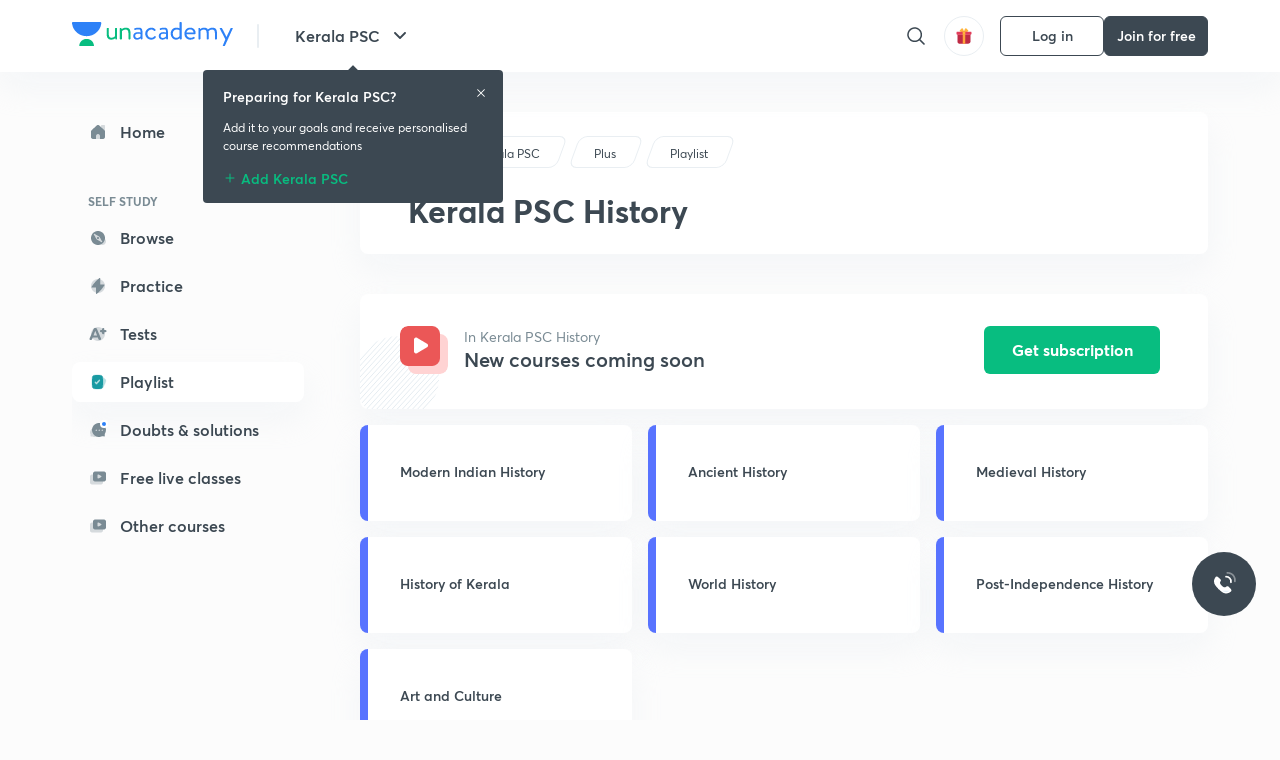

--- FILE ---
content_type: text/html; charset=utf-8
request_url: https://unacademy.com/goal/kerala-public-service-commission/ZIUBD/topic/FNIIN
body_size: 41395
content:
<!DOCTYPE html><html lang="en"><head><meta charSet="utf-8"/><meta name="viewport" content="width=device-width, initial-scale=1.0"/><style>:root{
      --filter: 0;
      --theme: light;
      --color-opacity: 1;

      --color-base-0: #FCFCFC;
      --color-base-1: #FFFFFF;
      --color-base-light-0: #F7F9FB;
      --color-base-light-0-secondary: #F7F9FB;
      --color-base-fill: #3C4852;

      --color-text-primary: #3C4852;
      --color-text-secondary: #7A8B94;
      --color-text-tertiary: #FFFFFF;
      --color-text-secondary-light: #A6B3BA;
      --color-text-primary-light: #7A8B94;

      --color-shadow: rgba(233, 238, 242, 0.4);
      --color-shadow2: rgba(221, 230, 237, 0.4);
      --color-overlay: rgba(0, 0, 0, 0.5);
      --color-divider: #E9EEF2;
      --color-divider-secondary: #F0F4F7;
      --color-divider-tertiary: #3C4852;

      --color-primary-focus: #1E2429;
      --color-green-focus: #00965;
      --color-red-border-focus: #FEF5F5;
      --color-red-fill-focus: #C53D3D;
      --color-background:#FFF4E5;
      --color-progress-grey: #636D75;
      --color-progress-grey-secondary: #8A9197;
      --color-progress-base: #B1B6BA;
      --color-progress-base-secondary: #D8DADC;
      --color-purple: #E5E1FF;
      --color-purple-dark: #7F6EFC;
      --color-progress-base-primary: #000000;
      --color-purple-secondary: rgba(152, 117, 255, 0.1);
      --color-grey-background: #595959;

      --color-orange-1: #FFF5E5;

      --color-brown-1: #522C2C;
      --color-brown-2: #522C2C;
      --color-brown-3:  #A46840;

      --color-violet-1: #F7F9FB;
      --color-violet-2: #6B6D9C;

      --color-yellow-1: #B2863B;

      --color-blue-1: #45889F;

      --color-educator-bg: #F4F4F4;

      --color-accent-blue: #2d81f7;

      --color-red-1:#D84141;
      
      --color-red-2:#FFD8D8;

      --color-green-2: #08BD80;

      --color-grey-1: #e6e6e6;

      --color-blue-bg:rgba(45, 129, 247, 0.1);

      --color-blue-text: #086FFF;
    
      --color-bg-yellow: #FFFBEE;

       --color-brown-title: #905318;

      --color-green-bg: rgba(8, 189, 128, 0.1);

      --color-green-focus: rgba(0, 153, 101, 1);

      ;
  --color-i-white: #FFFFFF;
  --color-i-gray-93: #ABC9C7;
  --color-i-gray-94: #B9DFDC;
  --color-i-gray-95: #CADDDC;
  --color-i-gray-96: #DCEFED;
  --color-i-gray-97: #D8E6E5;
  --color-i-gray-98: #F3F5F7;
  --color-i-gray-99: #FCFCFC;
  --color-i-white-99: #EBF6F5;
  --color-i-green-99: #8DCCC5;
  --color-i-all-black: #000000;
  --color-i-pitch-black: #000000;
  --color-i-light-gray: #FCFCFCF;
  --color-i-white-v2: #8698a6;
  --color-i-white-v3: #FEFEFE;
  --color-i-gray: #627984;
  --color-i-gray-2: #CACACA;
  --color-i-gray-v2: #F0F4F7;
  --color-i-light-green: #E6F8F2;
  --color-i-light-orange: #FFEBCE;
  --color-i-light-red: #FFDAE1;
  --color-i-light-blue: #E5EDFA;
  --color-i-transparent-blue: #EAF2FE;
  --color-i-violet: #BA61D4;
  --color-i-vanilla: #F08FB4;
  --color-i-black: #3C4852;
  --color-i-black-light-25: rgba(60, 72, 82, 0.3);
  --color-i-dark-gray: #333333;
  --color-i-golden: #FFF7E8;
  --color-i-dark-gray-blue: #364049;
  
  --color-i-green: #08bd80;
  --color-i-green-light: rgba(8, 189, 128, 0.10);
  --color-i-green-focus: #009965;
  --color-i-blue: #2d81f7;
  --color-i-red: #eb5757;
  --color-i-red-light: rgba(235, 87, 87, 0.05);
  --color-i-red-focus: #C53D3D;
  --color-i-orange: #FFAD3B;
  

  --color-i-icon-gold: #F4D978;
  --color-i-icon-timer-gold: #D2B85A;
  --color-i-icon-butter: #DABC4C;
  --color-i-icon-butter-light: #FFE1BE52;
  --color-i-icon-black: #222222;
  --color-i-icon-dark-base: #2A2B2D;
  --color-i-icon-dark-header: #0909095c;
  --color-i-icon-dark-primary: #101010;
  --color-i-icon-dark-primary-transparent: #101010F2;
  --color-i-icon-light-hover: #2e2e2e;
  --color-i-icon-shadow: #3b3838bf;
  --color-i-icon-dark: #181919;
  --color-i-icon-dark-button: #242526;
  --color-i-icon-dark-secondary: #A2A0A2;
  --color-i-icon-dark-tertiary: #121212;
  --color-i-icon-dark-supporting: #424244;
  --color-i-icon-dark-supporting-secondary: #151515;
  --color-i-icon-light-tertiary: #F4F4F3;
  --color-i-icon-tacha: #CDB660;
  --color-i-icon-loader: #9098A3BF;
  --color-i-icon-progress: #FCFCFC30;
  --color-i-icon-overlay: #080808f2;
  --color-i-icon-gradient-1: #AA823D;
  --color-i-icon-gradient-2: #EFE288;
  --color-i-icon-gradient-3: #D1B85A;
  --color-i-icons-gradient: linear-gradient(261.69deg, #AA823D -0.19%, #EFE288 59.57%, #D1B85A 85.24%);
  --color-i-icons-skeleton-gradient: linear-gradient(90deg, rgba(0, 0, 0, 0),rgba(69, 64, 64, 0.23), rgba(0, 0, 0, 0));
  --color-i-icon-divider: #2A2B2D;
  --color-i-icon-base-fill: #F8F8F8;
  --color-i-icon-light-border: #2a2b2d6b;

  --color-i-accent-green: #08bd80;

  --color-i-text-black: #808080;
  --color-i-test: #4BB0D0;
  --color-i-combat: #2D81F7;
  --color-i-lmp: #5054cf;
  --color-i-silver: #837D8A;
  --color-i-light-silver: #E9E5EE;
  --color-i-divider: #e9eef2;
  --color-i-class: rgba(80, 84, 207, 0.15);
  --color-i-notes: rgba(255, 148, 115, 0.15);
  --color-i-practice: rgba(25, 154, 162, 0.15);
  --color-i-test-pink: rgba(234, 90, 143, 0.15);
  --color-i-combat-blue: rgba(60, 127, 250, 0.15);
  --color-i-white-transparent: rgba(252, 252, 252, 0.843);
  --color-i-winter-logo-blue: #003c8f;

  --color-i-facebook: #3B5998;
  --color-i-twitter: #00ACEE;
  --color-i-linkedIn: #0072B1;

  --color-i-light-gray: #FCFCFCF;
  --color-i-white-v2: #8698a6;
  --color-i-gray: #627984;
  --color-i-gray-v2: #F0F4F7;
  --color-i-gray-1: #a0a0a0;
  --color-i-gray-2: #c4c4c4;
  --color-i-gray-3: #9AAFBF;
  --color-i-gray-4: #EAEDF4;
  --color-i-gray-5: #D4DCE2;
  --color-i-gray-6: #F3F9FE;
  --color-i-gray-7: #F7F9FA;
  --color-i-gray-8: #94a8b3;
  --color-i-gray-9: #F4F4F3;
  --color-i-gray-10: #f8fafd;
  --color-i-gray-11: #DEE6EB;
  --color-i-gray-12: #828282;
  --color-i-gray-13: #7A8B94;
  --color-i-gray-14: #dde6ed;
  --color-i-gray-15: #7893a7;
  --color-i-gray-16: #EEEEEE;
  --color-i-gray-17: #6d6c84;
  --color-i-gray-18: #636D75;
  --color-i-gray-19: #f4f4f4;
  --color-i-gray-20: #babac0;
  --color-i-gray-21: #a0a0a5;
  --color-i-gray-22: #f0f0f0;
  --color-i-gray-23: #6d6d6d;
  --color-i-gray-24: #a0a096;
  --color-i-gray-25: #bcc5c9;
  --color-i-gray-26: #e1e0e0;
  --color-i-gray-27: #ededed;
  --color-i-gray-light-25: rgba(188, 197, 201, 0.3);
  --color-i-gray-28: #f8f8f8;
  --color-i-gray-29: #eBeBe8;
  --color-i-gray-30: rgba(0, 0, 0, 0.7);
  --color-i-gray-31: #d9d9d9;
  --color-i-gray-32: rgba(134, 152, 166, 0.12);
  --color-i-gray-33: rgba(255, 173, 59, 0.12);
  --color-i-gray-34: rgba(255, 255, 255, 0.14);
  --color-i-gray-35: #ebebeb;
  --color-i-gray-36: #f5f8fc;
  --color-i-gray-37: rgba(233, 238, 242, 0);
  --color-i-gray-38: #8B8B8B;
  --color-i-gray-39: #849295;
  --color-i-gray-40: #54748C;
  --color-i-gray-41: #f5f5f5;
  --color-i-gray-42: #8FA3B2;

  --color-i-violet-1: #7b8ab5;
  --color-i-violet-2: #493aaf;
  --color-i-violet-3: #ebe8ff;
  --color-i-violet-4: #5054CF;
  --color-i-violet-5: #4939ad;
  --color-i-violet-6: #eae7fa;
  --color-i-violet-7: #7b8ab5;
  --color-i-violet-8: #162e6d;
  --color-i-violet-9: #5754DB;
  --color-i-violet-10: #7D57EB;
  --color-i-violet-11: #F4F1FF;
  --color-i-violet-12: #7260E0;
  --color-i-violet-13: #9762f6;
  --color-i-violet-14: #8873FF;
  --color-i-violet-15: #9875FF;
  --color-i-violet-16: #070D1E;
  --color-i-violet-light: #B3C6F2;
  --color-i-violet-dark: #00154a;
  --color-i-violet-dark-1: #f7f9fb;
  --color-i-violet-light-1: #1f3262;
  --color-i-violet-17: #EDDEFF;
  --color-i-violet-18: #4B138F;
  --color-i-violet-19: #5816A9;
  --color-i-violet-20: #DFDEFF;
  --color-i-violet-21: #3B077A;
  --color-i-violet-22: #071437;
  --color-i-voilet-23: #745ae3;
  --color-i-voilet-24: rgba(45, 129, 247, 0.07);
  --color-i-voilet-25: #7B2C57;


  --color-i-blue: #2d81f7;
  --color-i-blue-1: #a9d4ff;
  --color-i-blue-2: #76baff;
  --color-i-blue-3: #1087ff;
  --color-i-blue-4: #1380d0;
  --color-i-blue-5: #e8f1ff;
  --color-i-blue-6: #f7faff;
  --color-i-blue-7: #3878D4;
  --color-i-blue-8: rgba(150, 194, 255, 0.8);
  --color-i-blue-9: #81b5ff;
  --color-i-blue-10: #f1f9ff;
  --color-i-blue-11: #f2f7fa;
  --color-i-blue-12: #54A4FF;
  --color-i-blue-13: rgba(229, 244, 255, 0.44);
  --color-i-blue-14: #eaf2fe;
  --color-i-blue-15: #eef6ff;
  --color-i-blue-16: #10A5D4;
  --color-i-blue-17: #5F8CF3;
  --color-i-blue-18: #408cf7;
  --color-i-blue-19: #1c76f3;
  --color-i-blue-20: #46BBE7;
  --color-i-blue-21: #0078d7;
  --color-i-blue-22: #f2f8ff;
  --color-i-blue-23: #086FFF;
  --color-i-blue-24: #20496b;
  --color-i-blue-25: #49BBDE;
  --color-i-blue-26: #ECF4FE;
  --color-i-blue-27: rgba(45, 129, 247, 0.1);
  --color-i-blue-28 : #d2e4fe;
  --color-i-blue-29 : #116ae8;
  --color-i-blue-30 : #CEE4FF;
  --color-i-blue-31 : #073D7F;
  --color-i-blue-32: #C2D8F3;
  --color-i-blue-33: #4A74BE;
  --color-i-blue-34: #3CAAEB;
  --color-i-blue-35 : #57b4f8;
  --color-i-blue-36: #C3D5E3;
  --color-i-blue-37: #E9F2FF;
  --color-i-blue-38: #209AB5;
  --color-i-blue-39: #069AB8;
  --color-i-blue-40: #3F51b5;
  --color-i-blue-41: #f8f8ff;
  --color-i-blue-42: rgba(32, 159, 177, 0.1);
  --color-i-blue-43: #004D81;
  --color-i-blue-44: #0D1837;
  --color-i-blue-45: #0D4491;
  --color-i-blue-46: #5873FF;
  --color-i-blue-47: #2d81f71a;
  --color-i-blue-48: #E6F0FE;

  --color-i-orange-1: #FFAD3B;
  --color-i-orange-2: #F19731;
  --color-i-orange-3: #FFEBCE;
  --color-i-orange-4: #ffeed7;
  --color-i-orange-5: #ffdc96;
  --color-i-orange-6: #fff0d0;
  --color-i-orange-7: #fff6e2;
  --color-i-orange-8: #fae3bd;
  --color-i-orange-9: #ffedd3;
  --color-i-orange-10: #fffbeb;
  --color-i-orange-11: #FFB800;
  --color-i-orange-12: #FDD0A8;
  --color-i-orange-13: #FFAA00;
  --color-i-orange-14: #FFF7EC;
  --color-i-orange-15: #EBD3A7;
  --color-i-orange-16: rgba(255, 173, 59, 0.12);
  --color-i-orange-17: rgba(233, 149, 23, 0.1);
  --color-i-orange-18: #FFF9F0;
  --color-i-orange-19: #FFF0DE;
  --color-i-orange-20: #F4D199;
  --color-i-orange-21: #FFF6EA;
  --color-i-orange-22: #ff9502;
  --color-i-orange-23: #833D0F;
  --color-i-orange-24: #FDC473CC;

  
  --color-i-yellow-1: #F1C119;
  --color-i-yellow-2: #FFE294;
  --color-i-yellow-3: #fff2d7;
  --color-i-yellow-4: #FDB858;
  --color-i-yellow-5: #FF9706;
  --color-i-yellow-6: #FFF3C9;
  --color-i-yellow-7: #CBA678;
  --color-i-yellow-8: #FCF8E7;
  --color-i-yellow-9: #fffefc;
  --color-i-yellow-10: #E79422;
  --color-i-yellow-13: #FFDA7C;
  --color-i-yellow-14: #F1B334;
  

  --color-i-pink-1: #fdeeee;
  --color-i-pink-2: #FFDAE1;
  --color-i-pink-3: #ffcdcd;
  --color-i-pink-4: #fe7b7c;
  --color-i-pink-5: #FFF4F4;
  --color-i-pink-6: #FDEFEF;
  --color-i-pink-7: #ff8080;


  --color-i-red-focus: #C53D3D;
  --color-i-red: #eb5757;
  --color-i-red-1: #F67474;
  --color-i-red-2: #EA6060;
  --color-i-red-3: #EB5757;
  --color-i-red-4:  #EB57571A;

  --color-i-brown-1: #B67245;
  --color-i-brown-2: #905318;
  --color-i-brown-3: #ab8355;
  --color-i-brown-4: #6C2A18;
  --color-i-brown-5: #6C520B;
  --color-i-brown-6: rgba(255, 173, 59, 0.2);
  --color-i-brown-7: #522C2C;
  --color-i-brown-8: #5D3402;
  --color-i-brown-9: #594602;
  --color-i-brown-10: #93550A;
  --color-i-brown-11: #885626;
  --color-i-brown-12: rgba(255, 173, 59, 0.1);
  --color-i-brown-13:  #DE7800;
  --color-i-brown-14: #CD691E;


  --color-i-turquoise-1: #21C5C6;
  --color-i-turquoise-2: #17AEB5;
  --color-i-turquoise-3: #a9f4fc;
  --color-i-turquoise-4: #199AA2;
  --color-i-turquoise-5: #01BCDB;
  --color-i-turquoise-6: #1FC1C1;

  --color-i-light-green: #E6F8F2;
  --color-i-green: #08bd80;
  --color-i-green-focus: #009965;
  --color-i-accent-green: #08bd80;
  --color-i-quiz: #04AA82;
  --color-i-green-1: #eefff7;
  --color-i-green-2: #cdfbe5;
  --color-i-green-3: #93B112;
  --color-i-green-4: #079364;
  --color-i-green-5: #62DBB2;
  --color-i-green-6: #E3F5EF;
  --color-i-green-7: #01B196;
  --color-i-green-8: #199AA2;
  --color-i-green-9: #1CC18A;
  --color-i-green-10: #E7F9F3;
  --color-i-green-11: #44A182;
  --color-i-green-12: rgba(8, 189, 128, 0.1);
  --color-i-green-13: #CAFFFF;
  --color-i-green-14: #086969;
  --color-i-green-15: #D5FFEB;
  --color-i-green-16: #00312A;
  --color-i-green-17: #008E7E;
  --color-i-green-18: #0099651A;

  --color-i-pitch-black: #000000;
  --color-i-black-1: #202022;
  --color-i-black-2: #0b1a3e;
  --color-i-black-3: #1f2432;
  --color-i-black-4: #071128;
  --color-i-black-5: #2c2c2e;
  --color-i-black-6: rgba(11, 11, 11, 0.4);
  --color-i-black-7: #2C3236;
  --color-i-black-8: #404040;
  --color-i-black-9: #01100D;
  --color-i-black-10: #00000080;

  --color-i-gold-1: #FED05C;
  --color-i-gold-2: #FDF5E4;
  --color-i-gold-3: #FFE6B2;
  --color-i-gold-4: #FFF8E0;

  --color-i-silver-1: #F8FBFD;
  --color-i-silver-2: #E2EDF4;

  --color-i-highlight: #FFEEC4;
  --color-i-current-highlight: #FBD39B;
  --color-i-yellow-11: #fffaf3;
  --color-i-yellow-12: #fef4e6;
  --color-i-orange-light: #FFAD3B;
  --color-i-orange-streaks: #FFB54E;
  --color-i-orange-dark: #f99d47;
  --color-i-blue-streaks: #34A4FF;

  --color-rank-pill-1: #B2863B;
  --color-rank-pill-2: #45889F;
  --color-rank-pill-3: #A46840;
  --color-rank-pill-4: #6B6D9C;

  --color-accent-blue: #2d81f7;

  --color-red-1:#D84141;
      
  --color-red-2:#FFD8D8;

  --color-green-2: #08BD80;

  --color-grey-1: #e6e6e6;

}</style><link rel="preload" as="image" imageSrcSet="https://static.uacdn.net/production/_next/static/images/logo.svg?q=75&amp;auto=format%2Ccompress&amp;w=256 1x, https://static.uacdn.net/production/_next/static/images/logo.svg?q=75&amp;auto=format%2Ccompress&amp;w=384 2x"/><link rel="preload" as="image" imageSrcSet="https://static.uacdn.net/production/_next/static/images/giftHomePage.svg?q=75&amp;auto=format%2Ccompress&amp;w=32 1x, https://static.uacdn.net/production/_next/static/images/giftHomePage.svg?q=75&amp;auto=format%2Ccompress&amp;w=48 2x"/><meta name="twitter:card" content="summary"/><meta name="twitter:creator" content="@unacademy"/><meta property="og:type" content="website"/><meta property="og:image:width" content="800"/><meta property="og:image:height" content="600"/><meta property="og:site_name" content="Unacademy"/><meta property="theme-color" content="FFA500"/><meta property="twitter:app:id:iphone" content="1342565069"/><meta property="twitter:app:id:ipad" content="1342565069"/><meta property="twitter:app:id:googleplay" content="4976430399163977061"/><meta property="twitter:app:url:iphone" content="medium://p/9fd506428204"/><meta property="twitter:app:name:iphone" content="Unacademy IOS"/><meta property="al:ios:app_name" content="Unacademy IOS"/><meta property="al:ios:app_store_id" content="1342565069"/><meta property="al:ios:url" content="medium://p/9fd506428204"/><meta property="al:android:package" content="com.unacademyapp"/><meta property="al:android:url" content="unacademy://goal/ssc-exams/VLEMN/free"/><meta property="al:android:app_name" content="Unacademy Android"/><meta name="robots" content="index,follow"/><meta name="googlebot" content="index,follow"/><meta property="og:url" content="https://unacademy.com/goal/kerala-psc/ZIUBD/topic/FNIIN"/><meta property="og:image"/><meta property="og:title" content="Prepare for Kerala PSC History with Top Educators on Unacademy"/><meta name="description" content="Join Kerala PSC History course on Unacademy conducted by Top
  Educators. Learners can also get access to curated chemistry course and previous years &amp;amp;
  mock questions."/><meta property="og:description" content="Join Kerala PSC History course on Unacademy conducted by Top
  Educators. Learners can also get access to curated chemistry course and previous years &amp;amp;
  mock questions."/><link rel="canonical" href="https://unacademy.com/goal/kerala-psc/ZIUBD/topic/FNIIN"/><script type="application/ld+json">{"@context":"https:\/\/schema.org\/","@graph":[{"@context":"https:\/\/schema.org\/","@type":"BreadcrumbList","itemListElement":[{"@type":"ListItem","position":1,"name":"Explore","item":"https:\/\/unacademy.com\/explore"},{"@type":"ListItem","position":2,"name":"Kerala PSC","item":"https:\/\/unacademy.com\/goal\/kerala-psc\/ZIUBD"},{"@type":"ListItem","position":3,"name":"Syllabus","item":"https:\/\/unacademy.com\/goal\/kerala-psc\/ZIUBD\/topics"},{"@type":"ListItem","position":4,"name":"History","item":"https:\/\/unacademy.com\/goal\/kerala-psc\/ZIUBD\/topic\/FNIIN"}]}]}</script><title>Prepare for Kerala PSC History with Top Educators on Unacademy</title><link rel="canonical" href="https://unacademy.com/goal/kerala-psc/ZIUBD/topic/FNIIN"/><meta name="next-head-count" content="34"/><link rel="shortcut icon" href="https://static.uacdn.net/production/_next/static/favicon.ico"/><meta name="theme-color" content="#3C4852"/><link rel="manifest" href="/static/manifest.json" crossorigin="use-credentials"/><meta name="mobile-web-app-capable" content="yes"/><meta name="apple-mobile-web-app-capable" content="yes"/><meta name="application-name" content="Unacademy"/><meta name="apple-mobile-web-app-title" content="Unacademy"/><meta property="og:logo" content="https://static.uacdn.net/production/_next/static/icons/icon-72x72.png"/><meta property="og:logo" content="https://static.uacdn.net/production/_next/static/icons/icon-96x96.png"/><meta property="og:logo" content="https://static.uacdn.net/production/_next/static/icons/icon-128x128.png"/><meta property="og:logo" content="https://static.uacdn.net/production/_next/static/icons/icon-144x144.png"/><meta property="og:logo" content="https://static.uacdn.net/production/_next/static/icons/icon-152x152.png"/><meta property="og:logo" content="https://static.uacdn.net/production/_next/static/icons/icon-192x192.png"/><meta property="og:logo" content="https://static.uacdn.net/production/_next/static/icons/icon-384x384.png"/><meta property="og:logo" content="https://static.uacdn.net/production/_next/static/icons/icon-512x512.png"/><link rel="apple-touch-icon" href="https://static.uacdn.net/production/_next/static/icons/icon-192x192.png"/><meta name="msapplication-starturl" content="/"/><link rel="preconnect" href="https://static.uacdn.net" crossorigin="true"/><link rel="preconnect" href="https://errors3.unacademy.com/" crossorigin="true"/><link rel="dns-prefetch" href="https://www.google-analytics.com" crossorigin="true"/><script async="" src="https://www.googletagmanager.com/gtag/js?id=GTM-5F85XTW"></script><script>
            window.dataLayer = window.dataLayer || [];
            function gtag(){dataLayer.push(arguments);}
            gtag('js', new Date());
            gtag('config', 'GTM-5F85XTW', {
              page_path: window.location.pathname,
            });
          </script><noscript data-n-css=""></noscript><script defer="" nomodule="" src="https://static.uacdn.net/production/_next/static/chunks/polyfills-c67a75d1b6f99dc8.js"></script><script data-partytown-config="">
            partytown = {
              lib: "https://static.uacdn.net/production/_next/static/~partytown/"
            };
          </script><script data-partytown="">!(function(w,p,f,c){c=w[p]=w[p]||{};c[f]=(c[f]||[])})(window,'partytown','forward');/* Partytown 0.7.5 - MIT builder.io */
!function(t,e,n,i,r,o,a,d,s,c,p,l){function u(){l||(l=1,"/"==(a=(o.lib||"/~partytown/")+(o.debug?"debug/":""))[0]&&(s=e.querySelectorAll('script[type="text/partytown"]'),i!=t?i.dispatchEvent(new CustomEvent("pt1",{detail:t})):(d=setTimeout(f,1e4),e.addEventListener("pt0",w),r?h(1):n.serviceWorker?n.serviceWorker.register(a+(o.swPath||"partytown-sw.js"),{scope:a}).then((function(t){t.active?h():t.installing&&t.installing.addEventListener("statechange",(function(t){"activated"==t.target.state&&h()}))}),console.error):f())))}function h(t){c=e.createElement(t?"script":"iframe"),t||(c.setAttribute("style","display:block;width:0;height:0;border:0;visibility:hidden"),c.setAttribute("aria-hidden",!0)),c.src=a+"partytown-"+(t?"atomics.js?v=0.7.5":"sandbox-sw.html?"+Date.now()),e.body.appendChild(c)}function f(n,r){for(w(),i==t&&(o.forward||[]).map((function(e){delete t[e.split(".")[0]]})),n=0;n<s.length;n++)(r=e.createElement("script")).innerHTML=s[n].innerHTML,e.head.appendChild(r);c&&c.parentNode.removeChild(c)}function w(){clearTimeout(d)}o=t.partytown||{},i==t&&(o.forward||[]).map((function(e){p=t,e.split(".").map((function(e,n,i){p=p[i[n]]=n+1<i.length?"push"==i[n+1]?[]:p[i[n]]||{}:function(){(t._ptf=t._ptf||[]).push(i,arguments)}}))})),"complete"==e.readyState?u():(t.addEventListener("DOMContentLoaded",u),t.addEventListener("load",u))}(window,document,navigator,top,window.crossOriginIsolated);</script><script id="gtm-script" type="text/partytown" data-nscript="worker">
            (function(w,d,s,l,i){w[l]=w[l]||[];w[l].push({'gtm.start':
            new Date().getTime(),event:'gtm.js'});var f=d.getElementsByTagName(s)[0],
            j=d.createElement(s),dl=l!='dataLayer'?'&l='+l:'';j.async=true;j.src=
            'https://www.googletagmanager.com/gtm.js?id='+i+dl;f.parentNode.insertBefore(j,f);
            })(window,document,'script','dataLayer', 'GTM-5F85XTW');
          </script><script src="https://static.uacdn.net/production/_next/static/chunks/webpack-38c9b5ca86b23b02.js" defer=""></script><script src="https://static.uacdn.net/production/_next/static/chunks/framework-a276e7e779152ce1.js" defer=""></script><script src="https://static.uacdn.net/production/_next/static/chunks/main-dcb22855a541aa7b.js" defer=""></script><script src="https://static.uacdn.net/production/_next/static/chunks/pages/_app-43b6b29c0f2b201c.js" defer=""></script><script src="https://static.uacdn.net/production/_next/static/chunks/35303-0dc2cd0f75d6182a.js" defer=""></script><script src="https://static.uacdn.net/production/_next/static/chunks/5566-7c63988a5b741702.js" defer=""></script><script src="https://static.uacdn.net/production/_next/static/chunks/82492-c3b8df39b65cc4fc.js" defer=""></script><script src="https://static.uacdn.net/production/_next/static/chunks/2185-515a773abe8a6bea.js" defer=""></script><script src="https://static.uacdn.net/production/_next/static/chunks/36688-955528e047729d4e.js" defer=""></script><script src="https://static.uacdn.net/production/_next/static/chunks/89755-1a9999752ce09eac.js" defer=""></script><script src="https://static.uacdn.net/production/_next/static/chunks/50361-2e4664fde80d339a.js" defer=""></script><script src="https://static.uacdn.net/production/_next/static/chunks/13025-322410a968151173.js" defer=""></script><script src="https://static.uacdn.net/production/_next/static/chunks/35002-3cf387de2026a8da.js" defer=""></script><script src="https://static.uacdn.net/production/_next/static/chunks/65127-69f753063dff5e09.js" defer=""></script><script src="https://static.uacdn.net/production/_next/static/chunks/19802-f805ed6562385c99.js" defer=""></script><script src="https://static.uacdn.net/production/_next/static/chunks/17321-af3b2419f8e1be95.js" defer=""></script><script src="https://static.uacdn.net/production/_next/static/chunks/868-f2054ee19048d5cd.js" defer=""></script><script src="https://static.uacdn.net/production/_next/static/chunks/86879-68c9149ae091dd55.js" defer=""></script><script src="https://static.uacdn.net/production/_next/static/chunks/99565-ddccdf5de3099c76.js" defer=""></script><script src="https://static.uacdn.net/production/_next/static/chunks/89201-6a53b65b40d3b892.js" defer=""></script><script src="https://static.uacdn.net/production/_next/static/chunks/42353-5f824ed056d878e2.js" defer=""></script><script src="https://static.uacdn.net/production/_next/static/chunks/26013-0084bda2a6ff4ebd.js" defer=""></script><script src="https://static.uacdn.net/production/_next/static/chunks/57131-26b333bdb760cd2b.js" defer=""></script><script src="https://static.uacdn.net/production/_next/static/chunks/50618-ea95c7a2071db5a8.js" defer=""></script><script src="https://static.uacdn.net/production/_next/static/chunks/75948-faddf5ac85331de4.js" defer=""></script><script src="https://static.uacdn.net/production/_next/static/chunks/55047-1ddfcf06a4067e39.js" defer=""></script><script src="https://static.uacdn.net/production/_next/static/chunks/4881-09e438eecb2670b2.js" defer=""></script><script src="https://static.uacdn.net/production/_next/static/chunks/31274-bec28b78f53b3804.js" defer=""></script><script src="https://static.uacdn.net/production/_next/static/chunks/20381-5ede3d60645fc69a.js" defer=""></script><script src="https://static.uacdn.net/production/_next/static/chunks/61944-c7e140a4d8b78fdf.js" defer=""></script><script src="https://static.uacdn.net/production/_next/static/chunks/61454-aeaa470461aa408a.js" defer=""></script><script src="https://static.uacdn.net/production/_next/static/chunks/97802-19ea1e8503c0c74a.js" defer=""></script><script src="https://static.uacdn.net/production/_next/static/chunks/87791-b7a702206a296e5f.js" defer=""></script><script src="https://static.uacdn.net/production/_next/static/chunks/85253-68649528ae6dd979.js" defer=""></script><script src="https://static.uacdn.net/production/_next/static/chunks/26192-d542ac8729503219.js" defer=""></script><script src="https://static.uacdn.net/production/_next/static/chunks/5665-951ce4418d314da6.js" defer=""></script><script src="https://static.uacdn.net/production/_next/static/chunks/4467-fe5026d3d06b12dc.js" defer=""></script><script src="https://static.uacdn.net/production/_next/static/chunks/pages/goal/%5BgoalSlug%5D/%5BgoalUID%5D/topic/%5BtopicUid%5D-004d68b1f87ec970.js" defer=""></script><script src="https://static.uacdn.net/production/_next/static/fTjE44Jtf-tXQ1XUoZzyT/_buildManifest.js" defer=""></script><script src="https://static.uacdn.net/production/_next/static/fTjE44Jtf-tXQ1XUoZzyT/_ssgManifest.js" defer=""></script><style id="jss-server-side">.MuiPaper-root {
  color: rgba(0, 0, 0, 0.87);
  transition: box-shadow 300ms cubic-bezier(0.4, 0, 0.2, 1) 0ms;
  background-color: #fff;
}
.MuiPaper-rounded {
  border-radius: 4px;
}
.MuiPaper-outlined {
  border: 1px solid rgba(0, 0, 0, 0.12);
}
.MuiPaper-elevation0 {
  box-shadow: none;
}
.MuiPaper-elevation1 {
  box-shadow: 0px 2px 1px -1px rgba(0,0,0,0.2),0px 1px 1px 0px rgba(0,0,0,0.14),0px 1px 3px 0px rgba(0,0,0,0.12);
}
.MuiPaper-elevation2 {
  box-shadow: 0px 3px 1px -2px rgba(0,0,0,0.2),0px 2px 2px 0px rgba(0,0,0,0.14),0px 1px 5px 0px rgba(0,0,0,0.12);
}
.MuiPaper-elevation3 {
  box-shadow: 0px 3px 3px -2px rgba(0,0,0,0.2),0px 3px 4px 0px rgba(0,0,0,0.14),0px 1px 8px 0px rgba(0,0,0,0.12);
}
.MuiPaper-elevation4 {
  box-shadow: 0px 2px 4px -1px rgba(0,0,0,0.2),0px 4px 5px 0px rgba(0,0,0,0.14),0px 1px 10px 0px rgba(0,0,0,0.12);
}
.MuiPaper-elevation5 {
  box-shadow: 0px 3px 5px -1px rgba(0,0,0,0.2),0px 5px 8px 0px rgba(0,0,0,0.14),0px 1px 14px 0px rgba(0,0,0,0.12);
}
.MuiPaper-elevation6 {
  box-shadow: 0px 3px 5px -1px rgba(0,0,0,0.2),0px 6px 10px 0px rgba(0,0,0,0.14),0px 1px 18px 0px rgba(0,0,0,0.12);
}
.MuiPaper-elevation7 {
  box-shadow: 0px 4px 5px -2px rgba(0,0,0,0.2),0px 7px 10px 1px rgba(0,0,0,0.14),0px 2px 16px 1px rgba(0,0,0,0.12);
}
.MuiPaper-elevation8 {
  box-shadow: 0px 5px 5px -3px rgba(0,0,0,0.2),0px 8px 10px 1px rgba(0,0,0,0.14),0px 3px 14px 2px rgba(0,0,0,0.12);
}
.MuiPaper-elevation9 {
  box-shadow: 0px 5px 6px -3px rgba(0,0,0,0.2),0px 9px 12px 1px rgba(0,0,0,0.14),0px 3px 16px 2px rgba(0,0,0,0.12);
}
.MuiPaper-elevation10 {
  box-shadow: 0px 6px 6px -3px rgba(0,0,0,0.2),0px 10px 14px 1px rgba(0,0,0,0.14),0px 4px 18px 3px rgba(0,0,0,0.12);
}
.MuiPaper-elevation11 {
  box-shadow: 0px 6px 7px -4px rgba(0,0,0,0.2),0px 11px 15px 1px rgba(0,0,0,0.14),0px 4px 20px 3px rgba(0,0,0,0.12);
}
.MuiPaper-elevation12 {
  box-shadow: 0px 7px 8px -4px rgba(0,0,0,0.2),0px 12px 17px 2px rgba(0,0,0,0.14),0px 5px 22px 4px rgba(0,0,0,0.12);
}
.MuiPaper-elevation13 {
  box-shadow: 0px 7px 8px -4px rgba(0,0,0,0.2),0px 13px 19px 2px rgba(0,0,0,0.14),0px 5px 24px 4px rgba(0,0,0,0.12);
}
.MuiPaper-elevation14 {
  box-shadow: 0px 7px 9px -4px rgba(0,0,0,0.2),0px 14px 21px 2px rgba(0,0,0,0.14),0px 5px 26px 4px rgba(0,0,0,0.12);
}
.MuiPaper-elevation15 {
  box-shadow: 0px 8px 9px -5px rgba(0,0,0,0.2),0px 15px 22px 2px rgba(0,0,0,0.14),0px 6px 28px 5px rgba(0,0,0,0.12);
}
.MuiPaper-elevation16 {
  box-shadow: 0px 8px 10px -5px rgba(0,0,0,0.2),0px 16px 24px 2px rgba(0,0,0,0.14),0px 6px 30px 5px rgba(0,0,0,0.12);
}
.MuiPaper-elevation17 {
  box-shadow: 0px 8px 11px -5px rgba(0,0,0,0.2),0px 17px 26px 2px rgba(0,0,0,0.14),0px 6px 32px 5px rgba(0,0,0,0.12);
}
.MuiPaper-elevation18 {
  box-shadow: 0px 9px 11px -5px rgba(0,0,0,0.2),0px 18px 28px 2px rgba(0,0,0,0.14),0px 7px 34px 6px rgba(0,0,0,0.12);
}
.MuiPaper-elevation19 {
  box-shadow: 0px 9px 12px -6px rgba(0,0,0,0.2),0px 19px 29px 2px rgba(0,0,0,0.14),0px 7px 36px 6px rgba(0,0,0,0.12);
}
.MuiPaper-elevation20 {
  box-shadow: 0px 10px 13px -6px rgba(0,0,0,0.2),0px 20px 31px 3px rgba(0,0,0,0.14),0px 8px 38px 7px rgba(0,0,0,0.12);
}
.MuiPaper-elevation21 {
  box-shadow: 0px 10px 13px -6px rgba(0,0,0,0.2),0px 21px 33px 3px rgba(0,0,0,0.14),0px 8px 40px 7px rgba(0,0,0,0.12);
}
.MuiPaper-elevation22 {
  box-shadow: 0px 10px 14px -6px rgba(0,0,0,0.2),0px 22px 35px 3px rgba(0,0,0,0.14),0px 8px 42px 7px rgba(0,0,0,0.12);
}
.MuiPaper-elevation23 {
  box-shadow: 0px 11px 14px -7px rgba(0,0,0,0.2),0px 23px 36px 3px rgba(0,0,0,0.14),0px 9px 44px 8px rgba(0,0,0,0.12);
}
.MuiPaper-elevation24 {
  box-shadow: 0px 11px 15px -7px rgba(0,0,0,0.2),0px 24px 38px 3px rgba(0,0,0,0.14),0px 9px 46px 8px rgba(0,0,0,0.12);
}
.MuiButtonBase-root {
  color: inherit;
  border: 0;
  cursor: pointer;
  margin: 0;
  display: inline-flex;
  outline: 0;
  padding: 0;
  position: relative;
  align-items: center;
  user-select: none;
  border-radius: 0;
  vertical-align: middle;
  -moz-appearance: none;
  justify-content: center;
  text-decoration: none;
  background-color: transparent;
  -webkit-appearance: none;
  -webkit-tap-highlight-color: transparent;
}
.MuiButtonBase-root::-moz-focus-inner {
  border-style: none;
}
.MuiButtonBase-root.Mui-disabled {
  cursor: default;
  pointer-events: none;
}
@media print {
  .MuiButtonBase-root {
    color-adjust: exact;
  }
}
  .MuiIconButton-root {
    flex: 0 0 auto;
    color: rgba(0, 0, 0, 0.54);
    padding: 12px;
    overflow: visible;
    font-size: 1.5rem;
    text-align: center;
    transition: background-color 150ms cubic-bezier(0.4, 0, 0.2, 1) 0ms;
    border-radius: 50%;
  }
  .MuiIconButton-root:hover {
    background-color: rgba(0, 0, 0, 0.04);
  }
  .MuiIconButton-root.Mui-disabled {
    color: rgba(0, 0, 0, 0.26);
    background-color: transparent;
  }
@media (hover: none) {
  .MuiIconButton-root:hover {
    background-color: transparent;
  }
}
  .MuiIconButton-edgeStart {
    margin-left: -12px;
  }
  .MuiIconButton-sizeSmall.MuiIconButton-edgeStart {
    margin-left: -3px;
  }
  .MuiIconButton-edgeEnd {
    margin-right: -12px;
  }
  .MuiIconButton-sizeSmall.MuiIconButton-edgeEnd {
    margin-right: -3px;
  }
  .MuiIconButton-colorInherit {
    color: inherit;
  }
  .MuiIconButton-colorPrimary {
    color: #3f51b5;
  }
  .MuiIconButton-colorPrimary:hover {
    background-color: rgba(63, 81, 181, 0.04);
  }
@media (hover: none) {
  .MuiIconButton-colorPrimary:hover {
    background-color: transparent;
  }
}
  .MuiIconButton-colorSecondary {
    color: #f50057;
  }
  .MuiIconButton-colorSecondary:hover {
    background-color: rgba(245, 0, 87, 0.04);
  }
@media (hover: none) {
  .MuiIconButton-colorSecondary:hover {
    background-color: transparent;
  }
}
  .MuiIconButton-sizeSmall {
    padding: 3px;
    font-size: 1.125rem;
  }
  .MuiIconButton-label {
    width: 100%;
    display: flex;
    align-items: inherit;
    justify-content: inherit;
  }
  .MuiButton-root {
    color: rgba(0, 0, 0, 0.87);
    padding: 6px 16px;
    font-size: 0.875rem;
    min-width: 64px;
    box-sizing: border-box;
    transition: background-color 250ms cubic-bezier(0.4, 0, 0.2, 1) 0ms,box-shadow 250ms cubic-bezier(0.4, 0, 0.2, 1) 0ms,border 250ms cubic-bezier(0.4, 0, 0.2, 1) 0ms;
    font-family: "Roboto", "Helvetica", "Arial", sans-serif;
    font-weight: 500;
    line-height: 1.75;
    border-radius: 4px;
    letter-spacing: 0.02857em;
    text-transform: uppercase;
  }
  .MuiButton-root:hover {
    text-decoration: none;
    background-color: rgba(0, 0, 0, 0.04);
  }
  .MuiButton-root.Mui-disabled {
    color: rgba(0, 0, 0, 0.26);
  }
@media (hover: none) {
  .MuiButton-root:hover {
    background-color: transparent;
  }
}
  .MuiButton-root:hover.Mui-disabled {
    background-color: transparent;
  }
  .MuiButton-label {
    width: 100%;
    display: inherit;
    align-items: inherit;
    justify-content: inherit;
  }
  .MuiButton-text {
    padding: 6px 8px;
  }
  .MuiButton-textPrimary {
    color: #3f51b5;
  }
  .MuiButton-textPrimary:hover {
    background-color: rgba(63, 81, 181, 0.04);
  }
@media (hover: none) {
  .MuiButton-textPrimary:hover {
    background-color: transparent;
  }
}
  .MuiButton-textSecondary {
    color: #f50057;
  }
  .MuiButton-textSecondary:hover {
    background-color: rgba(245, 0, 87, 0.04);
  }
@media (hover: none) {
  .MuiButton-textSecondary:hover {
    background-color: transparent;
  }
}
  .MuiButton-outlined {
    border: 1px solid rgba(0, 0, 0, 0.23);
    padding: 5px 15px;
  }
  .MuiButton-outlined.Mui-disabled {
    border: 1px solid rgba(0, 0, 0, 0.12);
  }
  .MuiButton-outlinedPrimary {
    color: #3f51b5;
    border: 1px solid rgba(63, 81, 181, 0.5);
  }
  .MuiButton-outlinedPrimary:hover {
    border: 1px solid #3f51b5;
    background-color: rgba(63, 81, 181, 0.04);
  }
@media (hover: none) {
  .MuiButton-outlinedPrimary:hover {
    background-color: transparent;
  }
}
  .MuiButton-outlinedSecondary {
    color: #f50057;
    border: 1px solid rgba(245, 0, 87, 0.5);
  }
  .MuiButton-outlinedSecondary:hover {
    border: 1px solid #f50057;
    background-color: rgba(245, 0, 87, 0.04);
  }
  .MuiButton-outlinedSecondary.Mui-disabled {
    border: 1px solid rgba(0, 0, 0, 0.26);
  }
@media (hover: none) {
  .MuiButton-outlinedSecondary:hover {
    background-color: transparent;
  }
}
  .MuiButton-contained {
    color: rgba(0, 0, 0, 0.87);
    box-shadow: 0px 3px 1px -2px rgba(0,0,0,0.2),0px 2px 2px 0px rgba(0,0,0,0.14),0px 1px 5px 0px rgba(0,0,0,0.12);
    background-color: #e0e0e0;
  }
  .MuiButton-contained:hover {
    box-shadow: 0px 2px 4px -1px rgba(0,0,0,0.2),0px 4px 5px 0px rgba(0,0,0,0.14),0px 1px 10px 0px rgba(0,0,0,0.12);
    background-color: #d5d5d5;
  }
  .MuiButton-contained.Mui-focusVisible {
    box-shadow: 0px 3px 5px -1px rgba(0,0,0,0.2),0px 6px 10px 0px rgba(0,0,0,0.14),0px 1px 18px 0px rgba(0,0,0,0.12);
  }
  .MuiButton-contained:active {
    box-shadow: 0px 5px 5px -3px rgba(0,0,0,0.2),0px 8px 10px 1px rgba(0,0,0,0.14),0px 3px 14px 2px rgba(0,0,0,0.12);
  }
  .MuiButton-contained.Mui-disabled {
    color: rgba(0, 0, 0, 0.26);
    box-shadow: none;
    background-color: rgba(0, 0, 0, 0.12);
  }
@media (hover: none) {
  .MuiButton-contained:hover {
    box-shadow: 0px 3px 1px -2px rgba(0,0,0,0.2),0px 2px 2px 0px rgba(0,0,0,0.14),0px 1px 5px 0px rgba(0,0,0,0.12);
    background-color: #e0e0e0;
  }
}
  .MuiButton-contained:hover.Mui-disabled {
    background-color: rgba(0, 0, 0, 0.12);
  }
  .MuiButton-containedPrimary {
    color: #fff;
    background-color: #3f51b5;
  }
  .MuiButton-containedPrimary:hover {
    background-color: #303f9f;
  }
@media (hover: none) {
  .MuiButton-containedPrimary:hover {
    background-color: #3f51b5;
  }
}
  .MuiButton-containedSecondary {
    color: #fff;
    background-color: #f50057;
  }
  .MuiButton-containedSecondary:hover {
    background-color: #c51162;
  }
@media (hover: none) {
  .MuiButton-containedSecondary:hover {
    background-color: #f50057;
  }
}
  .MuiButton-disableElevation {
    box-shadow: none;
  }
  .MuiButton-disableElevation:hover {
    box-shadow: none;
  }
  .MuiButton-disableElevation.Mui-focusVisible {
    box-shadow: none;
  }
  .MuiButton-disableElevation:active {
    box-shadow: none;
  }
  .MuiButton-disableElevation.Mui-disabled {
    box-shadow: none;
  }
  .MuiButton-colorInherit {
    color: inherit;
    border-color: currentColor;
  }
  .MuiButton-textSizeSmall {
    padding: 4px 5px;
    font-size: 0.8125rem;
  }
  .MuiButton-textSizeLarge {
    padding: 8px 11px;
    font-size: 0.9375rem;
  }
  .MuiButton-outlinedSizeSmall {
    padding: 3px 9px;
    font-size: 0.8125rem;
  }
  .MuiButton-outlinedSizeLarge {
    padding: 7px 21px;
    font-size: 0.9375rem;
  }
  .MuiButton-containedSizeSmall {
    padding: 4px 10px;
    font-size: 0.8125rem;
  }
  .MuiButton-containedSizeLarge {
    padding: 8px 22px;
    font-size: 0.9375rem;
  }
  .MuiButton-fullWidth {
    width: 100%;
  }
  .MuiButton-startIcon {
    display: inherit;
    margin-left: -4px;
    margin-right: 8px;
  }
  .MuiButton-startIcon.MuiButton-iconSizeSmall {
    margin-left: -2px;
  }
  .MuiButton-endIcon {
    display: inherit;
    margin-left: 8px;
    margin-right: -4px;
  }
  .MuiButton-endIcon.MuiButton-iconSizeSmall {
    margin-right: -2px;
  }
  .MuiButton-iconSizeSmall > *:first-child {
    font-size: 18px;
  }
  .MuiButton-iconSizeMedium > *:first-child {
    font-size: 20px;
  }
  .MuiButton-iconSizeLarge > *:first-child {
    font-size: 22px;
  }
@media print {
  .MuiDialog-root {
    position: absolute !important;
  }
}
  .MuiDialog-scrollPaper {
    display: flex;
    align-items: center;
    justify-content: center;
  }
  .MuiDialog-scrollBody {
    overflow-x: hidden;
    overflow-y: auto;
    text-align: center;
  }
  .MuiDialog-scrollBody:after {
    width: 0;
    height: 100%;
    content: "";
    display: inline-block;
    vertical-align: middle;
  }
  .MuiDialog-container {
    height: 100%;
    outline: 0;
  }
@media print {
  .MuiDialog-container {
    height: auto;
  }
}
  .MuiDialog-paper {
    margin: 32px;
    position: relative;
    overflow-y: auto;
  }
@media print {
  .MuiDialog-paper {
    box-shadow: none;
    overflow-y: visible;
  }
}
  .MuiDialog-paperScrollPaper {
    display: flex;
    max-height: calc(100% - 64px);
    flex-direction: column;
  }
  .MuiDialog-paperScrollBody {
    display: inline-block;
    text-align: left;
    vertical-align: middle;
  }
  .MuiDialog-paperWidthFalse {
    max-width: calc(100% - 64px);
  }
  .MuiDialog-paperWidthXs {
    max-width: 444px;
  }
@media (max-width:507.95px) {
  .MuiDialog-paperWidthXs.MuiDialog-paperScrollBody {
    max-width: calc(100% - 64px);
  }
}
  .MuiDialog-paperWidthSm {
    max-width: 600px;
  }
@media (max-width:663.95px) {
  .MuiDialog-paperWidthSm.MuiDialog-paperScrollBody {
    max-width: calc(100% - 64px);
  }
}
  .MuiDialog-paperWidthMd {
    max-width: 960px;
  }
@media (max-width:1023.95px) {
  .MuiDialog-paperWidthMd.MuiDialog-paperScrollBody {
    max-width: calc(100% - 64px);
  }
}
  .MuiDialog-paperWidthLg {
    max-width: 1280px;
  }
@media (max-width:1343.95px) {
  .MuiDialog-paperWidthLg.MuiDialog-paperScrollBody {
    max-width: calc(100% - 64px);
  }
}
  .MuiDialog-paperWidthXl {
    max-width: 1920px;
  }
@media (max-width:1983.95px) {
  .MuiDialog-paperWidthXl.MuiDialog-paperScrollBody {
    max-width: calc(100% - 64px);
  }
}
  .MuiDialog-paperFullWidth {
    width: calc(100% - 64px);
  }
  .MuiDialog-paperFullScreen {
    width: 100%;
    height: 100%;
    margin: 0;
    max-width: 100%;
    max-height: none;
    border-radius: 0;
  }
  .MuiDialog-paperFullScreen.MuiDialog-paperScrollBody {
    margin: 0;
    max-width: 100%;
  }
  .MuiDivider-root {
    border: none;
    height: 1px;
    margin: 0;
    flex-shrink: 0;
    background-color: rgba(0, 0, 0, 0.12);
  }
  .MuiDivider-absolute {
    left: 0;
    width: 100%;
    bottom: 0;
    position: absolute;
  }
  .MuiDivider-inset {
    margin-left: 72px;
  }
  .MuiDivider-light {
    background-color: rgba(0, 0, 0, 0.08);
  }
  .MuiDivider-middle {
    margin-left: 16px;
    margin-right: 16px;
  }
  .MuiDivider-vertical {
    width: 1px;
    height: 100%;
  }
  .MuiDivider-flexItem {
    height: auto;
    align-self: stretch;
  }</style><style id="material-ui-styles-begin"></style><style id="material-ui-styles-end"></style></head><script type="application/ld+json">{"@context":"https://schema.org","@type":"WebSite","name":"Unacademy","alternateName":"Unacademy","url":"https://unacademy.com/","potentialAction":{"@type":"SearchAction","target":"https://unacademy.com/search/{search_term_string}","query-input":"required name=search_term_string"}}</script><link type="application/opensearchdescription+xml" rel="search" href="/opensearch.xml"/><body><noscript><iframe title="gtm" src="https://www.googletagmanager.com/ns.html?id=GTM-5F85XTW" height="0" width="0" style="display:none;visibility:hidden"></iframe></noscript><div id="__next"><style data-emotion="css-global 191jpgc">.h1_variant{font-size:48px;font-weight:700;line-height:56px;letter-spacing:-0.01em;}@media screen and (max-width: 47.95em){.h1_variant{font-size:32px;line-height:40px;}}.h2_variant{font-size:32px;font-weight:700;line-height:40px;letter-spacing:-0.01em;}@media screen and (max-width: 47.95em){.h2_variant{font-size:24px;line-height:32px;letter-spacing:-0.005em;}}.h3_variant{font-size:24px;font-weight:700;line-height:32px;letter-spacing:-0.005em;}@media screen and (max-width: 47.95em){.h3_variant{font-size:20px;line-height:26px;}}.h4_variant{font-size:20px;font-weight:700;line-height:26px;letter-spacing:-0.005em;}.h5_variant{font-size:16px;font-weight:600;line-height:24px;letter-spacing:-0.005em;}.h6_variant{font-size:14px;font-weight:600;line-height:20px;letter-spacing:0em;}.p1_variant{font-size:16px;font-weight:400;line-height:24px;letter-spacing:0em;}.p2_variant{font-size:14px;font-weight:400;line-height:20px;letter-spacing:0em;}.p3_variant{font-size:12px;font-weight:400;line-height:16px;letter-spacing:0em;}</style><style data-emotion="css-global ta60ka">html{line-height:1.15;-webkit-text-size-adjust:100%;}body{margin:0;}main{display:block;}h1{font-size:2em;margin:0.67em 0;}hr{box-sizing:content-box;height:0;overflow:visible;}pre{font-family:monospace,monospace;font-size:1em;}a{background-color:transparent;}abbr[title]{border-bottom:none;-webkit-text-decoration:underline;text-decoration:underline;-webkit-text-decoration:underline dotted;text-decoration:underline dotted;}b,strong{font-weight:bolder;}code,kbd,samp{font-family:monospace,monospace;font-size:1em;}small{font-size:80%;}sub,sup{font-size:75%;line-height:0;position:relative;vertical-align:baseline;}sub{bottom:-0.25em;}sup{top:-0.5em;}img{border-style:none;}button,input,optgroup,select,textarea{font-family:inherit;font-size:100%;line-height:1.15;margin:0;}button,input{overflow:visible;}button,select{text-transform:none;}button,[type="button"],[type="reset"],[type="submit"]{-webkit-appearance:button;}button::-moz-focus-inner,[type="button"]::-moz-focus-inner,[type="reset"]::-moz-focus-inner,[type="submit"]::-moz-focus-inner{border-style:none;padding:0;}button:-moz-focusring,[type="button"]:-moz-focusring,[type="reset"]:-moz-focusring,[type="submit"]:-moz-focusring{outline:1px dotted ButtonText;}fieldset{padding:0.35em 0.75em 0.625em;}legend{box-sizing:border-box;color:inherit;display:table;max-width:100%;padding:0;white-space:normal;}progress{vertical-align:baseline;}textarea{overflow:auto;}[type="checkbox"],[type="radio"]{box-sizing:border-box;padding:0;}[type="number"]::-webkit-inner-spin-button,[type="number"]::-webkit-outer-spin-button{height:auto;}[type="search"]{-webkit-appearance:textfield;outline-offset:-2px;}[type="search"]::-webkit-search-decoration{-webkit-appearance:none;}::-webkit-file-upload-button{-webkit-appearance:button;font:inherit;}details{display:block;}summary{display:-webkit-box;display:-webkit-list-item;display:-ms-list-itembox;display:list-item;}template{display:none;}[hidden]{display:none;}body{background-color:var(--color-base-0);}#mobile-chat-container{box-shadow:0px 16px 32px 0px var(--color-shadow)!important;}.fa{font-family:FontAwesome,sans-serif!important;}*{text-rendering:optimizeLegibility;box-sizing:border-box;word-break:break-word;outline:none;-webkit-text-decoration:none;text-decoration:none;margin:0;-webkit-font-smoothing:antialiased;-moz-osx-font-smoothing:grayscale;font-family:-apple-system,BlinkMacSystemFont,sans-serif;overscroll-behavior:none;}::selection{color:var(--color-i-black);background:rgba(8,189,128,0.4);}</style><!--$!--><template data-dgst="DYNAMIC_SERVER_USAGE"></template><!--/$--><style data-emotion="css 19fdje3-Container-Container">.css-19fdje3-Container-Container{min-height:100vh;background-color:var(--color-base-0);min-width:100%;position:relative;}@media only screen and (max-width:70.95em){.css-19fdje3-Container-Container{min-width:0px;}}@media only screen and (max-width:47.95em){.css-19fdje3-Container-Container{width:100vw;}}</style><div class="css-19fdje3-Container-Container e1kplr10"><style data-emotion="css 19vkxk5-HeaderContainer-HeaderContainer">.css-19vkxk5-HeaderContainer-HeaderContainer{height:72px;width:100%;position:-webkit-sticky;position:sticky;top:0;z-index:3;background:var(--color-base-1);box-shadow:0px 16px 32px 0px var(--color-shadow);position:-webkit-sticky;position:sticky;height:72px;background-color:var(
      );}@media only screen and (max-width: 70.95em){.css-19vkxk5-HeaderContainer-HeaderContainer{height:72px;}}@media only screen and (max-width: 47.95em){.css-19vkxk5-HeaderContainer-HeaderContainer{box-shadow:inset 0px -1px 0px var(--color-shadow);display:block;width:100%;height:48px;background-color:var(
      --color-base-1    );}}</style><header class="css-19vkxk5-HeaderContainer-HeaderContainer e1tj955r0"><style data-emotion="css 1a8ua3a-HeaderParent-HeaderParent">.css-1a8ua3a-HeaderParent-HeaderParent{width:1136px;margin:auto;height:100%;position:relative;display:-webkit-box;display:-webkit-flex;display:-ms-flexbox;display:flex;-webkit-align-items:center;-webkit-box-align:center;-ms-flex-align:center;align-items:center;height:72px;}@media only screen and (max-width: 70.95em){.css-1a8ua3a-HeaderParent-HeaderParent{width:728px;}}@media only screen and (max-width: 70.95em){.css-1a8ua3a-HeaderParent-HeaderParent{width:100%;padding:0 16px;}}@media only screen and (max-width: 47.95em){.css-1a8ua3a-HeaderParent-HeaderParent{display:-webkit-box;display:-webkit-flex;display:-ms-flexbox;display:flex;width:100%;height:48px;padding:16px;-webkit-box-pack:justify;-webkit-justify-content:space-between;justify-content:space-between;}}</style><div class="css-1a8ua3a-HeaderParent-HeaderParent e1tj955r1"><style data-emotion="css og5byc-LogoContainer">@media only screen and (max-width: 47.95em){.css-og5byc-LogoContainer{margin-right:12px;}}</style><div class="css-og5byc-LogoContainer e1tj955r8"><style data-emotion="css wlp5yf-Link">.css-wlp5yf-Link{color:var(--color-text-primary);line-height:150%;font-size:12px;font-weight:normal;-webkit-align-self:center;-ms-flex-item-align:center;align-self:center;height:24px;grid-column:1/5;pointer-events:auto;}@media only screen and (max-width: 70.95em){.css-wlp5yf-Link{grid-column:1/2;}}</style><a class=" css-wlp5yf-Link e1l00lnb0" role="" href="/"><div class="css-snyffe-LogoContainer esxnkqx0"><style data-emotion="css s91c6y-RegularLogoWrapper">.css-s91c6y-RegularLogoWrapper{display:block;}@media only screen and (max-width: 70.95em){.css-s91c6y-RegularLogoWrapper{display:none;}}</style><div class="css-s91c6y-RegularLogoWrapper esxnkqx2"><style data-emotion="css 1uhi9gr-RegularLogo">.css-1uhi9gr-RegularLogo{width:161;}</style><style data-emotion="css v21f9n-StyledNextImage-RegularLogo">.css-v21f9n-StyledNextImage-RegularLogo{-webkit-user-drag:none;-webkit-user-select:none;-moz-user-select:none;-ms-user-select:none;user-select:none;width:161;}</style><img alt="Company Logo" data-analytics="global" srcSet="https://static.uacdn.net/production/_next/static/images/logo.svg?q=75&amp;auto=format%2Ccompress&amp;w=256 1x, https://static.uacdn.net/production/_next/static/images/logo.svg?q=75&amp;auto=format%2Ccompress&amp;w=384 2x" src="https://static.uacdn.net/production/_next/static/images/logo.svg?q=75&amp;auto=format%2Ccompress&amp;w=384" width="161" height="24" decoding="async" data-nimg="1" class=" esxnkqx3 css-v21f9n-StyledNextImage-RegularLogo e1n3w55p0" style="color:transparent"/></div><style data-emotion="css feihy8-MobileLogoWrapper">.css-feihy8-MobileLogoWrapper{display:none;}@media only screen and (max-width: 70.95em){.css-feihy8-MobileLogoWrapper{display:block;}}</style><div class="css-feihy8-MobileLogoWrapper esxnkqx4"><style data-emotion="css 178kjmk-StyledMobileLogo">.css-178kjmk-StyledMobileLogo{height:30;width:24;}</style><style data-emotion="css yiq8ot-StyledNextImage-StyledMobileLogo">.css-yiq8ot-StyledNextImage-StyledMobileLogo{-webkit-user-drag:none;-webkit-user-select:none;-moz-user-select:none;-ms-user-select:none;user-select:none;height:30;width:24;}</style><img alt="Company Logo" data-analytics="global" srcSet="https://static.uacdn.net/production/_next/static/images/Mobile-Logo.svg?q=75&amp;auto=format%2Ccompress&amp;w=32 1x, https://static.uacdn.net/production/_next/static/images/Mobile-Logo.svg?q=75&amp;auto=format%2Ccompress&amp;w=48 2x" src="https://static.uacdn.net/production/_next/static/images/Mobile-Logo.svg?q=75&amp;auto=format%2Ccompress&amp;w=48" width="24" height="30" decoding="async" data-nimg="1" class=" esxnkqx5 css-yiq8ot-StyledNextImage-StyledMobileLogo e1n3w55p0" loading="lazy" style="color:transparent"/></div></div></a></div><style data-emotion="css 1r5ajta-GoalSelectorWrapper">.css-1r5ajta-GoalSelectorWrapper{display:-webkit-box;display:-webkit-flex;display:-ms-flexbox;display:flex;-webkit-align-items:center;-webkit-box-align:center;-ms-flex-align:center;align-items:center;}@media only screen and (max-width: 47.95em){.css-1r5ajta-GoalSelectorWrapper{-webkit-flex:1;-ms-flex:1;flex:1;margin-right:8px;}.css-1r5ajta-GoalSelectorWrapper button{padding-left:0px;}}</style><div class="css-1r5ajta-GoalSelectorWrapper e1tj955r7"><style data-emotion="css 1s83svo-Divider-StyledDivider">.css-1s83svo-Divider-StyledDivider{background-color:var(--color-divider);background-color:var(
      );}.css-1s83svo-Divider-StyledDivider.MuiDivider-root{margin:0 24px;height:24px;width:2px;border-radius:2px;}@media only screen and (max-width: 47.95em){.css-1s83svo-Divider-StyledDivider{display:none;}}</style><hr class="MuiDivider-root css-1s83svo-Divider-StyledDivider e1tj955r2 MuiDivider-vertical"/><!--$!--><template data-dgst="DYNAMIC_SERVER_USAGE"></template><!--/$--></div><style data-emotion="css 1ho4wgv-RightContentWrapper">.css-1ho4wgv-RightContentWrapper{display:-webkit-box;display:-webkit-flex;display:-ms-flexbox;display:flex;-webkit-align-items:center;-webkit-box-align:center;-ms-flex-align:center;align-items:center;margin-left:auto;}@media only screen and (max-width: 47.95em){.css-1ho4wgv-RightContentWrapper{display:none;}}</style><div class="css-1ho4wgv-RightContentWrapper e1tj955r3"><!--$!--><template data-dgst="DYNAMIC_SERVER_USAGE"></template><!--/$--><!--$!--><template data-dgst="DYNAMIC_SERVER_USAGE"></template><!--/$--><style data-emotion="css 1ia9gub-HeaderReferralWrapper">.css-1ia9gub-HeaderReferralWrapper{box-sizing:border-box;margin-right:16px;padding:4px 12px;height:40px;border:1px solid var(--color-i-divider);border-radius:4px;}.css-1ia9gub-HeaderReferralWrapper.MuiButton-root{text-transform:unset;border-radius:50%;min-width:40px;width:40px;height:40px;}@media only screen and (max-width: 47.95em){.css-1ia9gub-HeaderReferralWrapper{margin-right:8px;}.css-1ia9gub-HeaderReferralWrapper.MuiButton-root{min-width:32px;height:32px;width:32px;}}</style><button class="MuiButtonBase-root MuiButton-root MuiButton-text css-1ia9gub-HeaderReferralWrapper e1tj955r4" tabindex="0" type="button"><span class="MuiButton-label"><style data-emotion="css 1rfad6d-ReferralContainer">.css-1rfad6d-ReferralContainer{display:-webkit-box;display:-webkit-flex;display:-ms-flexbox;display:flex;-webkit-flex-direction:row;-ms-flex-direction:row;flex-direction:row;-webkit-align-items:center;-webkit-box-align:center;-ms-flex-align:center;align-items:center;gap:4px;-webkit-flex:none;-ms-flex:none;flex:none;}</style><div class="css-1rfad6d-ReferralContainer e1tj955r5"><style data-emotion="css fz77qc-StyledNextImage">.css-fz77qc-StyledNextImage{-webkit-user-drag:none;-webkit-user-select:none;-moz-user-select:none;-ms-user-select:none;user-select:none;}</style><span style="box-sizing:border-box;display:inline-block;overflow:hidden;width:initial;height:initial;background:none;opacity:1;border:0;margin:0;padding:0;position:relative;max-width:100%"><span style="box-sizing:border-box;display:block;width:initial;height:initial;background:none;opacity:1;border:0;margin:0;padding:0;max-width:100%"><img style="display:block;max-width:100%;width:initial;height:initial;background:none;opacity:1;border:0;margin:0;padding:0" alt="" aria-hidden="true" src="data:image/svg+xml,%3csvg%20xmlns=%27http://www.w3.org/2000/svg%27%20version=%271.1%27%20width=%2718%27%20height=%2718%27/%3e"/></span><img alt="avatar" srcSet="https://static.uacdn.net/production/_next/static/images/giftHomePage.svg?q=75&amp;auto=format%2Ccompress&amp;w=32 1x, https://static.uacdn.net/production/_next/static/images/giftHomePage.svg?q=75&amp;auto=format%2Ccompress&amp;w=48 2x" src="https://static.uacdn.net/production/_next/static/images/giftHomePage.svg?q=75&amp;auto=format%2Ccompress&amp;w=48" decoding="async" data-nimg="intrinsic" class="css-fz77qc-StyledNextImage e1pacfim0" style="position:absolute;top:0;left:0;bottom:0;right:0;box-sizing:border-box;padding:0;border:none;margin:auto;display:block;width:0;height:0;min-width:100%;max-width:100%;min-height:100%;max-height:100%"/></span></div></span></button><style data-emotion="css 1koxx9i-LoginCTAWrapper">.css-1koxx9i-LoginCTAWrapper{display:-webkit-box;display:-webkit-flex;display:-ms-flexbox;display:flex;gap:16px;}@media only screen and (max-width: 47.95em){.css-1koxx9i-LoginCTAWrapper{width:100%;-webkit-box-pack:end;-ms-flex-pack:end;-webkit-justify-content:end;justify-content:end;gap:8px;}}</style><div class="css-1koxx9i-LoginCTAWrapper e13239451"><style data-emotion="css 1sk7ptd-NewLoginCTA">.css-1sk7ptd-NewLoginCTA{padding:12px 20px;width:104px;height:40px;border-radius:6px;font-weight:600;font-size:14px;line-height:16px;white-space:nowrap;}@media only screen and (max-width: 47.95em){.css-1sk7ptd-NewLoginCTA{padding:8px 14px;height:32px;width:unset;min-width:64px;max-width:96px;}}</style><style data-emotion="css w0paca-NewLoginCTA">.css-w0paca-NewLoginCTA{padding:10px 24px;box-sizing:border-box;border-radius:8px;background:#FFFFFF;border:1px solid #3C4852;font-size:14px;color:#3C4852;line-height:20px;font-weight:700;min-width:100px;display:-webkit-box;display:-webkit-flex;display:-ms-flexbox;display:flex;-webkit-flex-direction:row;-ms-flex-direction:row;flex-direction:row;-webkit-align-items:center;-webkit-box-align:center;-ms-flex-align:center;align-items:center;-webkit-box-pack:center;-ms-flex-pack:center;-webkit-justify-content:center;justify-content:center;height:40px;cursor:pointer;padding:12px 20px;width:104px;height:40px;border-radius:6px;font-weight:600;font-size:14px;line-height:16px;white-space:nowrap;}.css-w0paca-NewLoginCTA:hover,.css-w0paca-NewLoginCTA:focus{background:#F7F9FB;}.css-w0paca-NewLoginCTA:active{background:#E9EEF2;border-color:#3C4852;}@media only screen and (max-width: 47.95em){.css-w0paca-NewLoginCTA{padding:8px 14px;height:32px;width:unset;min-width:64px;max-width:96px;}}</style><button type="button" class="e13239452 aquilla-button button css-w0paca-NewLoginCTA"><span class="button--label-content css-0">Log in</span></button><style data-emotion="css e8l3el-NewLoginCTA">.css-e8l3el-NewLoginCTA{padding:10px 24px;box-sizing:border-box;border-radius:8px;background:#3C4852;border:1px solid #3C4852;font-size:14px;color:#FFFFFF;line-height:20px;font-weight:700;min-width:100px;display:-webkit-box;display:-webkit-flex;display:-ms-flexbox;display:flex;-webkit-flex-direction:row;-ms-flex-direction:row;flex-direction:row;-webkit-align-items:center;-webkit-box-align:center;-ms-flex-align:center;align-items:center;-webkit-box-pack:center;-ms-flex-pack:center;-webkit-justify-content:center;justify-content:center;height:40px;cursor:pointer;padding:12px 20px;width:104px;height:40px;border-radius:6px;font-weight:600;font-size:14px;line-height:16px;white-space:nowrap;}.css-e8l3el-NewLoginCTA:hover,.css-e8l3el-NewLoginCTA:focus{background:#364049;}.css-e8l3el-NewLoginCTA:active{background:#1E2429;border-color:#1E2429;}@media only screen and (max-width: 47.95em){.css-e8l3el-NewLoginCTA{padding:8px 14px;height:32px;width:unset;min-width:64px;max-width:96px;}}</style><button type="button" class="e13239452 aquilla-button button css-e8l3el-NewLoginCTA"><span class="button--label-content css-0">Join for free</span></button></div></div></div></header><style data-emotion="css 1lia59f-AppContainer-AppContainer">.css-1lia59f-AppContainer-AppContainer{width:1136px;margin:auto;display:grid;grid-template-columns:repeat(24,1fr);grid-column-gap:16px;grid-row-gap:16px;min-height:calc(
    100vh -
      384px
  );margin-top:0;}@media (max-width:70.95em){.css-1lia59f-AppContainer-AppContainer{width:1136px;grid-template-columns:repeat(24,1fr);}}@media only screen and (max-width:70.95em){.css-1lia59f-AppContainer-AppContainer{width:100%;}}@media only screen and (max-width:47.95em){.css-1lia59f-AppContainer-AppContainer{display:grid;grid-column-gap:8px;grid-row-gap:0;grid-template-columns:repeat(10,1fr);}}</style><div class="css-1lia59f-AppContainer-AppContainer e1kplr12"><style data-emotion="css mv03cf-NavbarWrapper">.css-mv03cf-NavbarWrapper{position:relative;grid-column:1/7;z-index:2;height:100%;}@media only screen and (max-width:47.95em){.css-mv03cf-NavbarWrapper{display:none;}}</style><div class="css-mv03cf-NavbarWrapper e1kplr11"><style data-emotion="css 1ccgqco-PlusNavBarFixed">.css-1ccgqco-PlusNavBarFixed{position:-webkit-sticky;position:sticky;top:72px;left:0;width:100%;padding:40px 40px 0 0;height:auto;max-height:calc(100vh - 88px);overflow-y:auto;scrollbar-width:8px;}.css-1ccgqco-PlusNavBarFixed::-webkit-scrollbar{width:8px;background:transparent;}.css-1ccgqco-PlusNavBarFixed::-webkit-scrollbar-thumb{width:8px;border-radius:40px;background:transparent;}.css-1ccgqco-PlusNavBarFixed:hover::-webkit-scrollbar-thumb{background:var(--color-text-secondary);}</style><div class="css-1ccgqco-PlusNavBarFixed ersq9d32"><style data-emotion="css 18o3vzi-Selected">.css-18o3vzi-Selected{visibility:visible;height:37px;width:calc(100% - 40px);position:absolute;background-color:var(--color-base-1);top:0px;transform-origin:top;-webkit-transform:translateY(0px) scaleY(1);-moz-transform:translateY(0px) scaleY(1);-ms-transform:translateY(0px) scaleY(1);transform:translateY(0px) scaleY(1);-webkit-transition:-webkit-transform 400ms ease-in,visibility 400ms;transition:transform 400ms ease-in,visibility 400ms;border-radius:8px;box-shadow:0px 16px 32px 0px var(--color-shadow);}</style><div class="css-18o3vzi-Selected ersq9d30"></div><style data-emotion="css 18ekv2o-NavItems">.css-18ekv2o-NavItems{position:relative;width:100%;height:100%;}</style><div class="css-18ekv2o-NavItems ersq9d31"><style data-emotion="css vb2bjd-Item">.css-vb2bjd-Item{margin:0px;margin-bottom:8px;padding:8px 16px;display:-webkit-box;display:-webkit-flex;display:-ms-flexbox;display:flex;font-weight:600;line-height:150%;font-size:16px;position:relative;-webkit-align-items:center;-webkit-box-align:center;-ms-flex-align:center;align-items:center;}.css-vb2bjd-Item.lastItem{margin-bottom:40px;}.css-vb2bjd-Item .sideNavIcon{fill:var(--color-i-blue-18);}.css-vb2bjd-Item .sideNavIcon *{fill:var(--color-i-blue-18);stroke:var(--color-i-blue-18);}.css-vb2bjd-Item:hover{background-color:var(--color-base-1);cursor:pointer;box-shadow:0px 4px 16px 0px var(--color-shadow);border-radius:8px;}.css-vb2bjd-Item:hover .sideNavIcon{color:var(--color-i-blue-18);fill:var(--color-i-blue-18);}.css-vb2bjd-Item:hover .sideNavIcon *{fill:var(--color-i-blue-18);stroke:var(--color-i-blue-18);}.css-vb2bjd-Item >a,.css-vb2bjd-Item >span,.css-vb2bjd-Item >div{-webkit-transition:color 400ms ease-in-out;transition:color 400ms ease-in-out;cursor:pointer;color:var(--color-text-primary);}.css-vb2bjd-Item >a:hover,.css-vb2bjd-Item >span:hover,.css-vb2bjd-Item >div:hover{background-color:var(--color-base-1);}@media only screen and (max-width: 47.95em){.css-vb2bjd-Item >a,.css-vb2bjd-Item >span,.css-vb2bjd-Item >div{font-size:12px;}}</style><style data-emotion="css cln3nr-Link-Item">.css-cln3nr-Link-Item{color:var(--color-text-primary);line-height:150%;font-size:12px;font-weight:normal;margin:0px;margin-bottom:8px;padding:8px 16px;display:-webkit-box;display:-webkit-flex;display:-ms-flexbox;display:flex;font-weight:600;line-height:150%;font-size:16px;position:relative;-webkit-align-items:center;-webkit-box-align:center;-ms-flex-align:center;align-items:center;}.css-cln3nr-Link-Item.lastItem{margin-bottom:40px;}.css-cln3nr-Link-Item .sideNavIcon{fill:var(--color-i-blue-18);}.css-cln3nr-Link-Item .sideNavIcon *{fill:var(--color-i-blue-18);stroke:var(--color-i-blue-18);}.css-cln3nr-Link-Item:hover{background-color:var(--color-base-1);cursor:pointer;box-shadow:0px 4px 16px 0px var(--color-shadow);border-radius:8px;}.css-cln3nr-Link-Item:hover .sideNavIcon{color:var(--color-i-blue-18);fill:var(--color-i-blue-18);}.css-cln3nr-Link-Item:hover .sideNavIcon *{fill:var(--color-i-blue-18);stroke:var(--color-i-blue-18);}.css-cln3nr-Link-Item >a,.css-cln3nr-Link-Item >span,.css-cln3nr-Link-Item >div{-webkit-transition:color 400ms ease-in-out;transition:color 400ms ease-in-out;cursor:pointer;color:var(--color-text-primary);}.css-cln3nr-Link-Item >a:hover,.css-cln3nr-Link-Item >span:hover,.css-cln3nr-Link-Item >div:hover{background-color:var(--color-base-1);}@media only screen and (max-width: 47.95em){.css-cln3nr-Link-Item >a,.css-cln3nr-Link-Item >span,.css-cln3nr-Link-Item >div{font-size:12px;}}</style><a class=" e2khoyd1 css-cln3nr-Link-Item e1l00lnb0" role="" data-id="plus" href="/goal/kerala-psc/ZIUBD"><style data-emotion="css 848e0a-StySideNavHome">.css-848e0a-StySideNavHome{margin-right:12px;}</style><svg width="20px" height="20px" viewBox="0 0 80 80" class="sideNavIcon css-848e0a-StySideNavHome ehyc4ov0"><g opacity=".3"><path d="M56 12C53.7909 12 52 13.7909 52 16V40C52 42.2091 53.7909 44 56 44H64C66.2091 44 68 42.2091 68 40V16C68 13.7909 66.2091 12 64 12H56Z M32 48C29.7909 48 28 49.7909 28 52V68H52V52C52 49.7909 50.2091 48 48 48H32Z" fill="var(--color-i-blue-18)" fill-rule="unset" clip-rule="unset" stroke-linecap="butt" stroke-linejoin="miter" class="sideNavIcon css-848e0a-StySideNavHome ehyc4ov0"></path></g><path d="M34.5342 14.1681C37.6099 11.2903 42.3901 11.2903 45.4658 14.1681L65.4658 32.881C67.0825 34.3936 68 36.5086 68 38.7227V59.9997C68 64.418 64.4183 67.9997 60 67.9997H49.6C48.7163 67.9997 48 67.2833 48 66.3997V56.0003C48 51.5821 44.4183 48.0003 40 48.0003C35.5817 48.0003 32 51.5821 32 56.0003V66.3997C32 67.2833 31.2837 67.9997 30.4 67.9997H20C15.5817 67.9997 12 64.418 12 59.9997V38.7227C12 36.5086 12.9175 34.3936 14.5342 32.881L34.5342 14.1681Z" fill="var(--color-i-blue-18)" fill-rule="unset" clip-rule="unset" stroke-linecap="butt" stroke-linejoin="miter" class="sideNavIcon css-848e0a-StySideNavHome ehyc4ov0"></path></svg>Home</a><style data-emotion="css gzb4b7-H7-StyH7">.css-gzb4b7-H7-StyH7{font-weight:600;font-size:12px;line-height:150%;margin:0px;color:var(--color-text-primary);margin-top:32px;padding:8px 16px;color:var(--color-text-secondary);font-weight:bold;}</style><h6 color="var(--color-text-primary)" class="css-gzb4b7-H7-StyH7 e107ise40">SELF STUDY</h6><style data-emotion="css v7ufq8-Item">.css-v7ufq8-Item{margin:0px;margin-bottom:8px;padding:8px 16px;display:-webkit-box;display:-webkit-flex;display:-ms-flexbox;display:flex;font-weight:600;line-height:150%;font-size:16px;position:relative;-webkit-align-items:center;-webkit-box-align:center;-ms-flex-align:center;align-items:center;}.css-v7ufq8-Item.lastItem{margin-bottom:40px;}.css-v7ufq8-Item:hover{background-color:var(--color-base-1);cursor:pointer;box-shadow:0px 4px 16px 0px var(--color-shadow);border-radius:8px;}.css-v7ufq8-Item:hover .sideNavIcon{color:var(--color-i-turquoise-6);fill:var(--color-i-turquoise-6);}.css-v7ufq8-Item:hover .sideNavIcon *{fill:var(--color-i-turquoise-6);stroke:var(--color-i-turquoise-6);}.css-v7ufq8-Item >a,.css-v7ufq8-Item >span,.css-v7ufq8-Item >div{-webkit-transition:color 400ms ease-in-out;transition:color 400ms ease-in-out;cursor:pointer;color:var(--color-text-primary);}.css-v7ufq8-Item >a:hover,.css-v7ufq8-Item >span:hover,.css-v7ufq8-Item >div:hover{background-color:var(--color-base-1);}@media only screen and (max-width: 47.95em){.css-v7ufq8-Item >a,.css-v7ufq8-Item >span,.css-v7ufq8-Item >div{font-size:12px;}}</style><style data-emotion="css j4ljgu-Link-Item">.css-j4ljgu-Link-Item{color:var(--color-text-primary);line-height:150%;font-size:12px;font-weight:normal;margin:0px;margin-bottom:8px;padding:8px 16px;display:-webkit-box;display:-webkit-flex;display:-ms-flexbox;display:flex;font-weight:600;line-height:150%;font-size:16px;position:relative;-webkit-align-items:center;-webkit-box-align:center;-ms-flex-align:center;align-items:center;}.css-j4ljgu-Link-Item.lastItem{margin-bottom:40px;}.css-j4ljgu-Link-Item:hover{background-color:var(--color-base-1);cursor:pointer;box-shadow:0px 4px 16px 0px var(--color-shadow);border-radius:8px;}.css-j4ljgu-Link-Item:hover .sideNavIcon{color:var(--color-i-turquoise-6);fill:var(--color-i-turquoise-6);}.css-j4ljgu-Link-Item:hover .sideNavIcon *{fill:var(--color-i-turquoise-6);stroke:var(--color-i-turquoise-6);}.css-j4ljgu-Link-Item >a,.css-j4ljgu-Link-Item >span,.css-j4ljgu-Link-Item >div{-webkit-transition:color 400ms ease-in-out;transition:color 400ms ease-in-out;cursor:pointer;color:var(--color-text-primary);}.css-j4ljgu-Link-Item >a:hover,.css-j4ljgu-Link-Item >span:hover,.css-j4ljgu-Link-Item >div:hover{background-color:var(--color-base-1);}@media only screen and (max-width: 47.95em){.css-j4ljgu-Link-Item >a,.css-j4ljgu-Link-Item >span,.css-j4ljgu-Link-Item >div{font-size:12px;}}</style><a class=" e2khoyd1 css-j4ljgu-Link-Item e1l00lnb0" role="" data-id="browse" href="/goal/kerala-psc/ZIUBD/browse"><style data-emotion="css r1206a-StyBrowseIcon">.css-r1206a-StyBrowseIcon{margin-right:12px;}</style><svg width="20px" height="20px" viewBox="0 0 80 80" class="sideNavIcon css-r1206a-StyBrowseIcon e1c49ght1"><g opacity=".3"><path d="M63.9638 41.3301C63.9878 40.8898 64 40.4463 64 40C64 26.7452 53.2548 16 40 16C26.7452 16 16 26.7452 16 40C16 53.2548 26.7452 64 40 64C42.5066 64 44.9235 63.6157 47.1949 62.9029C49.7627 66.0157 53.6496 68 58 68C65.732 68 72 61.732 72 54C72 48.401 68.7132 43.5696 63.9638 41.3301Z" fill="var(--color-text-secondary)" fill-rule="unset" clip-rule="unset" stroke-linecap="butt" stroke-linejoin="miter" class="sideNavIcon css-r1206a-StyBrowseIcon e1c49ght1"></path></g><path d="M43.9014 40.0007C43.9014 42.0253 42.1382 43.8912 40.0109 43.8912C37.8836 43.8912 36.1204 42.0253 36.1204 40.0007C36.1204 37.9761 37.8836 36.1102 40.0109 36.1102C42.1382 36.1102 43.9014 37.9761 43.9014 40.0007Z" fill="var(--color-text-secondary)" fill-rule="unset" clip-rule="unset" stroke-linecap="butt" stroke-linejoin="miter" class="sideNavIcon css-r1206a-StyBrowseIcon e1c49ght1"></path><path d="M40 68C55.464 68 68 55.464 68 40C68 24.536 55.464 12 40 12C24.536 12 12 24.536 12 40C12 55.464 24.536 68 40 68ZM23.4539 26.0774C22.4701 24.3266 24.5408 22.4633 26.3223 23.4964L45.3154 34.5096C45.6284 34.6911 45.8847 34.9491 46.0576 35.2568L56.5461 53.9226C57.5299 55.6734 55.4592 57.5367 53.6777 56.5036L34.6846 45.4904C34.3716 45.3089 34.1153 45.0509 33.9424 44.7432L23.4539 26.0774Z" fill="var(--color-text-secondary)" fill-rule="evenodd" clip-rule="evenodd" stroke-linecap="butt" stroke-linejoin="miter" class="sideNavIcon css-r1206a-StyBrowseIcon e1c49ght1"></path></svg>Browse</a><style data-emotion="css k4d608-Item">.css-k4d608-Item{margin:0px;margin-bottom:8px;padding:8px 16px;display:-webkit-box;display:-webkit-flex;display:-ms-flexbox;display:flex;font-weight:600;line-height:150%;font-size:16px;position:relative;-webkit-align-items:center;-webkit-box-align:center;-ms-flex-align:center;align-items:center;}.css-k4d608-Item.lastItem{margin-bottom:40px;}.css-k4d608-Item:hover{background-color:var(--color-base-1);cursor:pointer;box-shadow:0px 4px 16px 0px var(--color-shadow);border-radius:8px;}.css-k4d608-Item:hover .sideNavIcon{color:var(--color-i-violet-12);fill:var(--color-i-violet-12);}.css-k4d608-Item:hover .sideNavIcon *{fill:var(--color-i-violet-12);stroke:var(--color-i-violet-12);}.css-k4d608-Item >a,.css-k4d608-Item >span,.css-k4d608-Item >div{-webkit-transition:color 400ms ease-in-out;transition:color 400ms ease-in-out;cursor:pointer;color:var(--color-text-primary);}.css-k4d608-Item >a:hover,.css-k4d608-Item >span:hover,.css-k4d608-Item >div:hover{background-color:var(--color-base-1);}@media only screen and (max-width: 47.95em){.css-k4d608-Item >a,.css-k4d608-Item >span,.css-k4d608-Item >div{font-size:12px;}}</style><style data-emotion="css tsgx2k-Link-Item">.css-tsgx2k-Link-Item{color:var(--color-text-primary);line-height:150%;font-size:12px;font-weight:normal;margin:0px;margin-bottom:8px;padding:8px 16px;display:-webkit-box;display:-webkit-flex;display:-ms-flexbox;display:flex;font-weight:600;line-height:150%;font-size:16px;position:relative;-webkit-align-items:center;-webkit-box-align:center;-ms-flex-align:center;align-items:center;}.css-tsgx2k-Link-Item.lastItem{margin-bottom:40px;}.css-tsgx2k-Link-Item:hover{background-color:var(--color-base-1);cursor:pointer;box-shadow:0px 4px 16px 0px var(--color-shadow);border-radius:8px;}.css-tsgx2k-Link-Item:hover .sideNavIcon{color:var(--color-i-violet-12);fill:var(--color-i-violet-12);}.css-tsgx2k-Link-Item:hover .sideNavIcon *{fill:var(--color-i-violet-12);stroke:var(--color-i-violet-12);}.css-tsgx2k-Link-Item >a,.css-tsgx2k-Link-Item >span,.css-tsgx2k-Link-Item >div{-webkit-transition:color 400ms ease-in-out;transition:color 400ms ease-in-out;cursor:pointer;color:var(--color-text-primary);}.css-tsgx2k-Link-Item >a:hover,.css-tsgx2k-Link-Item >span:hover,.css-tsgx2k-Link-Item >div:hover{background-color:var(--color-base-1);}@media only screen and (max-width: 47.95em){.css-tsgx2k-Link-Item >a,.css-tsgx2k-Link-Item >span,.css-tsgx2k-Link-Item >div{font-size:12px;}}</style><a class=" e2khoyd1 css-tsgx2k-Link-Item e1l00lnb0" role="" data-id="practice" href="/goal/kerala-psc/ZIUBD/practice/topics"><style data-emotion="css 17792ny-StySideNavPractice">.css-17792ny-StySideNavPractice{margin-right:12px;}</style><svg width="20px" height="20px" viewBox="0 0 80 80" class="sideNavIcon css-17792ny-StySideNavPractice e1c49ght0"><g opacity=".3"><path d="M68 40C68 55.464 55.464 68 40 68C24.536 68 12 55.464 12 40C12 24.536 24.536 12 40 12C55.464 12 68 24.536 68 40Z" fill="var(--color-text-secondary)" fill-rule="unset" clip-rule="unset" stroke-linecap="butt" stroke-linejoin="miter" class="sideNavIcon css-17792ny-StySideNavPractice e1c49ght0"></path></g><path d="M48.6171 9.68425C48.6171 9.00906 48.1725 8.39913 47.4875 8.13464C46.8025 7.87015 46.0095 8.00223 45.4728 8.47022L38.869 14.2288C29.0364 22.8028 20.7282 32.7066 14.24 43.5878C14.0872 43.8325 14 44.1152 14 44.4165C14 45.3466 14.8315 46.1007 15.8571 46.1007H31.8657V70.3158C31.8657 70.9827 32.2997 71.5868 32.9724 71.8563C33.6451 72.1258 34.4298 72.01 34.9735 71.5608L37.9283 69.1199C48.2715 60.5753 57.0492 50.5922 63.9321 39.5453L65.7597 36.6119C66.0846 36.0905 66.0797 35.4518 65.7469 34.9345C65.414 34.4172 64.8033 34.0992 64.1429 34.0992H48.6171V9.68425Z" fill="var(--color-text-secondary)" fill-rule="unset" clip-rule="unset" stroke-linecap="butt" stroke-linejoin="miter" class="sideNavIcon css-17792ny-StySideNavPractice e1c49ght0"></path></svg>Practice</a><style data-emotion="css 186bld0-Item">.css-186bld0-Item{margin:0px;margin-bottom:8px;padding:8px 16px;display:-webkit-box;display:-webkit-flex;display:-ms-flexbox;display:flex;font-weight:600;line-height:150%;font-size:16px;position:relative;-webkit-align-items:center;-webkit-box-align:center;-ms-flex-align:center;align-items:center;}.css-186bld0-Item.lastItem{margin-bottom:40px;}.css-186bld0-Item:hover{background-color:var(--color-base-1);cursor:pointer;box-shadow:0px 4px 16px 0px var(--color-shadow);border-radius:8px;}.css-186bld0-Item:hover .sideNavIcon{color:var(--color-i-blue-20);fill:var(--color-i-blue-20);}.css-186bld0-Item:hover .sideNavIcon *{fill:var(--color-i-blue-20);stroke:var(--color-i-blue-20);}.css-186bld0-Item >a,.css-186bld0-Item >span,.css-186bld0-Item >div{-webkit-transition:color 400ms ease-in-out;transition:color 400ms ease-in-out;cursor:pointer;color:var(--color-text-primary);}.css-186bld0-Item >a:hover,.css-186bld0-Item >span:hover,.css-186bld0-Item >div:hover{background-color:var(--color-base-1);}@media only screen and (max-width: 47.95em){.css-186bld0-Item >a,.css-186bld0-Item >span,.css-186bld0-Item >div{font-size:12px;}}</style><style data-emotion="css ne1rkr-Link-Item">.css-ne1rkr-Link-Item{color:var(--color-text-primary);line-height:150%;font-size:12px;font-weight:normal;margin:0px;margin-bottom:8px;padding:8px 16px;display:-webkit-box;display:-webkit-flex;display:-ms-flexbox;display:flex;font-weight:600;line-height:150%;font-size:16px;position:relative;-webkit-align-items:center;-webkit-box-align:center;-ms-flex-align:center;align-items:center;}.css-ne1rkr-Link-Item.lastItem{margin-bottom:40px;}.css-ne1rkr-Link-Item:hover{background-color:var(--color-base-1);cursor:pointer;box-shadow:0px 4px 16px 0px var(--color-shadow);border-radius:8px;}.css-ne1rkr-Link-Item:hover .sideNavIcon{color:var(--color-i-blue-20);fill:var(--color-i-blue-20);}.css-ne1rkr-Link-Item:hover .sideNavIcon *{fill:var(--color-i-blue-20);stroke:var(--color-i-blue-20);}.css-ne1rkr-Link-Item >a,.css-ne1rkr-Link-Item >span,.css-ne1rkr-Link-Item >div{-webkit-transition:color 400ms ease-in-out;transition:color 400ms ease-in-out;cursor:pointer;color:var(--color-text-primary);}.css-ne1rkr-Link-Item >a:hover,.css-ne1rkr-Link-Item >span:hover,.css-ne1rkr-Link-Item >div:hover{background-color:var(--color-base-1);}@media only screen and (max-width: 47.95em){.css-ne1rkr-Link-Item >a,.css-ne1rkr-Link-Item >span,.css-ne1rkr-Link-Item >div{font-size:12px;}}</style><a class=" e2khoyd1 css-ne1rkr-Link-Item e1l00lnb0" role="" data-id="test-series" href="/goal/kerala-psc/ZIUBD/test-series"><style data-emotion="css 1qx1blk-StyTestsIcon">.css-1qx1blk-StyTestsIcon{margin-right:12px;}</style><svg width="20px" height="20px" viewBox="0 0 80 80" class="sideNavIcon css-1qx1blk-StyTestsIcon e1c49ght2"><circle opacity="0.3" cx="40" cy="40" r="28" fill="var(--color-text-secondary)"></circle><path d="M74 28.502C74 26.2002 72.0323 24.3342 69.605 24.3342H52.0251C49.5978 24.3342 47.6301 26.2002 47.6301 28.502C47.6301 30.8038 49.5978 32.6698 52.0251 32.6698H69.605C72.0323 32.6698 74 30.8038 74 28.502Z M60.8156 41.0069C63.2429 41.0069 65.2106 39.1409 65.2106 36.8391V20.1678C65.2106 17.866 63.2429 16 60.8156 16C58.3884 16 56.4207 17.866 56.4207 20.1678L56.4207 36.8391C56.4207 39.1409 58.3884 41.0069 60.8156 41.0069Z M6.30906 58.3847C5.18247 61.078 7.27506 64 10.3304 64H12.1208C13.9423 64 15.5686 62.9181 16.1886 61.2939L18.8113 54.4232H39.5267L42.214 61.3195C42.8417 62.9304 44.461 64 46.272 64H48.0749C51.1326 64 53.2253 61.0737 52.0941 58.3798L35.4332 18.701C34.7779 17.1403 33.1854 16.1161 31.414 16.1161H26.9281C25.1546 16.1161 23.5608 17.1426 22.9068 18.706L6.30906 58.3847ZM21.8577 46.3302L29.0667 27.6491C29.0824 27.6084 29.1233 27.5813 29.169 27.5813C29.2147 27.5813 29.2556 27.6084 29.2713 27.6491L36.4803 46.3302H21.8577Z" fill="var(--color-text-secondary)" fill-rule="unset" clip-rule="unset" stroke-linecap="butt" stroke-linejoin="miter" class="sideNavIcon css-1qx1blk-StyTestsIcon e1c49ght2"></path></svg>Tests</a><style data-emotion="css 10b55u4-Item">.css-10b55u4-Item{margin:0px;margin-bottom:8px;padding:8px 16px;display:-webkit-box;display:-webkit-flex;display:-ms-flexbox;display:flex;font-weight:600;line-height:150%;font-size:16px;position:relative;-webkit-align-items:center;-webkit-box-align:center;-ms-flex-align:center;align-items:center;}.css-10b55u4-Item.lastItem{margin-bottom:40px;}.css-10b55u4-Item:hover{background-color:var(--color-base-1);cursor:pointer;box-shadow:0px 4px 16px 0px var(--color-shadow);border-radius:8px;}.css-10b55u4-Item:hover .sideNavIcon{color:var(--color-i-green-8);fill:var(--color-i-green-8);}.css-10b55u4-Item:hover .sideNavIcon *{fill:var(--color-i-green-8);stroke:var(--color-i-green-8);}.css-10b55u4-Item >a,.css-10b55u4-Item >span,.css-10b55u4-Item >div{-webkit-transition:color 400ms ease-in-out;transition:color 400ms ease-in-out;cursor:pointer;color:var(--color-text-primary);}.css-10b55u4-Item >a:hover,.css-10b55u4-Item >span:hover,.css-10b55u4-Item >div:hover{background-color:var(--color-base-1);}@media only screen and (max-width: 47.95em){.css-10b55u4-Item >a,.css-10b55u4-Item >span,.css-10b55u4-Item >div{font-size:12px;}}</style><style data-emotion="css 1hiqh6l-Link-Item">.css-1hiqh6l-Link-Item{color:var(--color-text-primary);line-height:150%;font-size:12px;font-weight:normal;margin:0px;margin-bottom:8px;padding:8px 16px;display:-webkit-box;display:-webkit-flex;display:-ms-flexbox;display:flex;font-weight:600;line-height:150%;font-size:16px;position:relative;-webkit-align-items:center;-webkit-box-align:center;-ms-flex-align:center;align-items:center;}.css-1hiqh6l-Link-Item.lastItem{margin-bottom:40px;}.css-1hiqh6l-Link-Item:hover{background-color:var(--color-base-1);cursor:pointer;box-shadow:0px 4px 16px 0px var(--color-shadow);border-radius:8px;}.css-1hiqh6l-Link-Item:hover .sideNavIcon{color:var(--color-i-green-8);fill:var(--color-i-green-8);}.css-1hiqh6l-Link-Item:hover .sideNavIcon *{fill:var(--color-i-green-8);stroke:var(--color-i-green-8);}.css-1hiqh6l-Link-Item >a,.css-1hiqh6l-Link-Item >span,.css-1hiqh6l-Link-Item >div{-webkit-transition:color 400ms ease-in-out;transition:color 400ms ease-in-out;cursor:pointer;color:var(--color-text-primary);}.css-1hiqh6l-Link-Item >a:hover,.css-1hiqh6l-Link-Item >span:hover,.css-1hiqh6l-Link-Item >div:hover{background-color:var(--color-base-1);}@media only screen and (max-width: 47.95em){.css-1hiqh6l-Link-Item >a,.css-1hiqh6l-Link-Item >span,.css-1hiqh6l-Link-Item >div{font-size:12px;}}</style><a class=" e2khoyd1 css-1hiqh6l-Link-Item e1l00lnb0" role="" data-id="topics" href="/goal/kerala-psc/ZIUBD/topics"><style data-emotion="css 1kqryh2-StySyllabusIcon">.css-1kqryh2-StySyllabusIcon{margin-right:12px;}</style><svg width="20px" height="20px" viewBox="0 0 80 80" class="sideNavIcon css-1kqryh2-StySyllabusIcon e1c49ght3"><g opacity="0.3"><path d="M66.4672 25.7249C70.962 28.4541 72.9767 33.966 71.1468 38.9608C69.7559 42.7571 68.0634 47.1252 66.4807 50.538C64.8981 53.9508 62.6572 58.0645 60.6578 61.5786C58.0273 66.2022 52.5183 68.2249 47.5314 66.557C39.6527 63.9218 32.0932 60.4163 24.992 56.1045C20.4966 53.375 18.4831 47.8622 20.3133 42.8668C21.7065 39.0645 23.4003 34.692 24.9775 31.2909C26.5548 27.8898 28.7982 23.7722 30.8007 20.2525C33.4315 15.6283 38.9403 13.6041 43.9279 15.2722C51.8066 17.9074 59.366 21.4132 66.4672 25.7249Z" fill="var(--color-text-secondary)" fill-rule="unset" clip-rule="unset" stroke-linecap="butt" stroke-linejoin="miter" class="sideNavIcon css-1kqryh2-StySyllabusIcon e1c49ght3"></path></g><path d="M59.1404 21.3897C58.8186 17.0323 55.4774 13.5315 51.1509 12.9219C42.4273 11.6928 33.5736 11.6927 24.8499 12.9218C20.5229 13.5315 17.1821 17.0334 16.8607 21.3913C16.4569 26.8656 16 34.316 16 40.0002C16 45.6843 16.4569 53.1347 16.8607 58.609C17.1821 62.9669 20.5229 66.4689 24.8499 67.0785C33.5736 68.3077 42.4273 68.3076 51.1509 67.0784C55.4774 66.4688 58.8186 62.968 59.1404 58.6106C59.5439 53.1454 60 45.7057 60 40.0002C60 34.2946 59.5439 26.855 59.1404 21.3897ZM47.8332 35.7847C49.0562 34.4087 48.9322 32.3018 47.5562 31.0788C46.1802 29.8559 44.0733 29.9799 42.8503 31.3559L33.9132 41.411L32.1189 39.3923C30.8959 38.0163 28.789 37.8923 27.413 39.1153C26.037 40.3383 25.913 42.4452 27.136 43.8212L31.4217 48.6431C32.0543 49.3547 32.961 49.762 33.9132 49.762C34.8653 49.762 35.7721 49.3547 36.4046 48.6431L47.8332 35.7847Z" fill="var(--color-text-secondary)" fill-rule="evenodd" clip-rule="evenodd" stroke-linecap="butt" stroke-linejoin="miter" class="sideNavIcon css-1kqryh2-StySyllabusIcon e1c49ght3"></path></svg>Playlist</a><style data-emotion="css 8bo8eq-Item">.css-8bo8eq-Item{margin:0px;margin-bottom:8px;padding:8px 16px;display:-webkit-box;display:-webkit-flex;display:-ms-flexbox;display:flex;font-weight:600;line-height:150%;font-size:16px;position:relative;-webkit-align-items:center;-webkit-box-align:center;-ms-flex-align:center;align-items:center;}.css-8bo8eq-Item.lastItem{margin-bottom:40px;}.css-8bo8eq-Item:hover{background-color:var(--color-base-1);cursor:pointer;box-shadow:0px 4px 16px 0px var(--color-shadow);border-radius:8px;}.css-8bo8eq-Item:hover .sideNavIcon{color:var(--color-i-green-9);fill:var(--color-i-green-9);}.css-8bo8eq-Item:hover .sideNavIcon *{fill:var(--color-i-green-9);stroke:var(--color-i-green-9);}.css-8bo8eq-Item >a,.css-8bo8eq-Item >span,.css-8bo8eq-Item >div{-webkit-transition:color 400ms ease-in-out;transition:color 400ms ease-in-out;cursor:pointer;color:var(--color-text-primary);}.css-8bo8eq-Item >a:hover,.css-8bo8eq-Item >span:hover,.css-8bo8eq-Item >div:hover{background-color:var(--color-base-1);}@media only screen and (max-width: 47.95em){.css-8bo8eq-Item >a,.css-8bo8eq-Item >span,.css-8bo8eq-Item >div{font-size:12px;}}</style><style data-emotion="css 1yan9b8-Link-Item">.css-1yan9b8-Link-Item{color:var(--color-text-primary);line-height:150%;font-size:12px;font-weight:normal;margin:0px;margin-bottom:8px;padding:8px 16px;display:-webkit-box;display:-webkit-flex;display:-ms-flexbox;display:flex;font-weight:600;line-height:150%;font-size:16px;position:relative;-webkit-align-items:center;-webkit-box-align:center;-ms-flex-align:center;align-items:center;}.css-1yan9b8-Link-Item.lastItem{margin-bottom:40px;}.css-1yan9b8-Link-Item:hover{background-color:var(--color-base-1);cursor:pointer;box-shadow:0px 4px 16px 0px var(--color-shadow);border-radius:8px;}.css-1yan9b8-Link-Item:hover .sideNavIcon{color:var(--color-i-green-9);fill:var(--color-i-green-9);}.css-1yan9b8-Link-Item:hover .sideNavIcon *{fill:var(--color-i-green-9);stroke:var(--color-i-green-9);}.css-1yan9b8-Link-Item >a,.css-1yan9b8-Link-Item >span,.css-1yan9b8-Link-Item >div{-webkit-transition:color 400ms ease-in-out;transition:color 400ms ease-in-out;cursor:pointer;color:var(--color-text-primary);}.css-1yan9b8-Link-Item >a:hover,.css-1yan9b8-Link-Item >span:hover,.css-1yan9b8-Link-Item >div:hover{background-color:var(--color-base-1);}@media only screen and (max-width: 47.95em){.css-1yan9b8-Link-Item >a,.css-1yan9b8-Link-Item >span,.css-1yan9b8-Link-Item >div{font-size:12px;}}</style><a class=" e2khoyd1 css-1yan9b8-Link-Item e1l00lnb0" role="" data-id="solutions" href="/goal/kerala-psc/ZIUBD/doubts-and-solutions"><style data-emotion="css 1bmbg75-StyDoubtsIcon">.css-1bmbg75-StyDoubtsIcon{margin-right:12px;}</style><svg width="20px" height="20px" viewBox="0 0 80 80" class="sideNavIcon css-1bmbg75-StyDoubtsIcon e1c49ght5"><g opacity=".3"><path d="M38.7288 62.7278C32.7763 68.6802 23.6922 69.5923 16.78 65.4641L11.6959 65.7317C10.8911 65.7741 10.2269 65.1099 10.2693 64.3051L10.5368 59.2216C6.40751 52.3092 7.31931 43.2242 13.2722 37.2712C16.2774 34.2661 20.0808 32.5456 24 32.1099V32H25.8124C25.9378 31.9987 26.0632 31.9987 26.1886 32H64V44H42.9762C45.209 50.3319 43.7932 57.6633 38.7288 62.7278Z" fill="var(--color-text-secondary)" fill-rule="unset" clip-rule="unset" stroke-linecap="butt" stroke-linejoin="miter" class="sideNavIcon css-1bmbg75-StyDoubtsIcon e1c49ght5"></path></g><path d="M64.9229 21.3898C73.6251 31.1721 74.2181 45.359 67.1829 55.7178L67.1366 63.7133C67.1296 64.9304 66.0697 65.8732 64.8601 65.7385L56.9133 64.8532C45.8058 70.6335 31.7849 68.3922 23.083 58.6102C12.8048 47.0564 13.839 29.3581 25.3928 19.08C36.9466 8.80192 54.6448 9.83606 64.9229 21.3898ZM33.0029 44C34.6598 44 36.0029 42.6569 36.0029 41C36.0029 39.3431 34.6598 38 33.0029 38C31.3461 38 30.0029 39.3431 30.0029 41C30.0029 42.6569 31.3461 44 33.0029 44ZM48.0081 41C48.0081 42.6569 46.6649 44 45.0081 44C43.3512 44 42.0081 42.6569 42.0081 41C42.0081 39.3431 43.3512 38 45.0081 38C46.6649 38 48.0081 39.3431 48.0081 41ZM57.0002 44C58.6571 44 60.0002 42.6569 60.0002 41C60.0002 39.3431 58.6571 38 57.0002 38C55.3434 38 54.0002 39.3431 54.0002 41C54.0002 42.6569 55.3434 44 57.0002 44Z" fill="var(--color-text-secondary)" fill-rule="evenodd" clip-rule="evenodd" stroke-linecap="butt" stroke-linejoin="miter" class="sideNavIcon css-1bmbg75-StyDoubtsIcon e1c49ght5"></path></svg>Doubts &amp; solutions</a><style data-emotion="css 1f238kf-Item">.css-1f238kf-Item{margin:0px;margin-bottom:8px;padding:8px 16px;display:-webkit-box;display:-webkit-flex;display:-ms-flexbox;display:flex;font-weight:600;line-height:150%;font-size:16px;position:relative;-webkit-align-items:center;-webkit-box-align:center;-ms-flex-align:center;align-items:center;}.css-1f238kf-Item.lastItem{margin-bottom:40px;}.css-1f238kf-Item:hover{background-color:var(--color-base-1);cursor:pointer;box-shadow:0px 4px 16px 0px var(--color-shadow);border-radius:8px;}.css-1f238kf-Item:hover .sideNavIcon{color:var(--color-i-red-1);fill:var(--color-i-red-1);}.css-1f238kf-Item:hover .sideNavIcon *{fill:var(--color-i-red-1);stroke:var(--color-i-red-1);}.css-1f238kf-Item >a,.css-1f238kf-Item >span,.css-1f238kf-Item >div{-webkit-transition:color 400ms ease-in-out;transition:color 400ms ease-in-out;cursor:pointer;color:var(--color-text-primary);}.css-1f238kf-Item >a:hover,.css-1f238kf-Item >span:hover,.css-1f238kf-Item >div:hover{background-color:var(--color-base-1);}@media only screen and (max-width: 47.95em){.css-1f238kf-Item >a,.css-1f238kf-Item >span,.css-1f238kf-Item >div{font-size:12px;}}</style><style data-emotion="css 1rcof7b-Link-Item">.css-1rcof7b-Link-Item{color:var(--color-text-primary);line-height:150%;font-size:12px;font-weight:normal;margin:0px;margin-bottom:8px;padding:8px 16px;display:-webkit-box;display:-webkit-flex;display:-ms-flexbox;display:flex;font-weight:600;line-height:150%;font-size:16px;position:relative;-webkit-align-items:center;-webkit-box-align:center;-ms-flex-align:center;align-items:center;}.css-1rcof7b-Link-Item.lastItem{margin-bottom:40px;}.css-1rcof7b-Link-Item:hover{background-color:var(--color-base-1);cursor:pointer;box-shadow:0px 4px 16px 0px var(--color-shadow);border-radius:8px;}.css-1rcof7b-Link-Item:hover .sideNavIcon{color:var(--color-i-red-1);fill:var(--color-i-red-1);}.css-1rcof7b-Link-Item:hover .sideNavIcon *{fill:var(--color-i-red-1);stroke:var(--color-i-red-1);}.css-1rcof7b-Link-Item >a,.css-1rcof7b-Link-Item >span,.css-1rcof7b-Link-Item >div{-webkit-transition:color 400ms ease-in-out;transition:color 400ms ease-in-out;cursor:pointer;color:var(--color-text-primary);}.css-1rcof7b-Link-Item >a:hover,.css-1rcof7b-Link-Item >span:hover,.css-1rcof7b-Link-Item >div:hover{background-color:var(--color-base-1);}@media only screen and (max-width: 47.95em){.css-1rcof7b-Link-Item >a,.css-1rcof7b-Link-Item >span,.css-1rcof7b-Link-Item >div{font-size:12px;}}</style><a class=" e2khoyd1 css-1rcof7b-Link-Item e1l00lnb0" role="" data-id="classes" href="/goal/kerala-psc/ZIUBD/classes"><style data-emotion="css 1kj8taq-StyFreeLiveClassesIcon">.css-1kj8taq-StyFreeLiveClassesIcon{margin-right:12px;}</style><svg width="20px" height="20px" viewBox="0 0 80 80" class="sideNavIcon css-1kj8taq-StyFreeLiveClassesIcon e1c49ght6"><g opacity=".3"><path d="M60 34C60 29.5817 56.4183 26 52 26H16C11.5817 26 8 29.5817 8 34V58C8 62.4183 11.5817 66 16 66H52C56.4183 66 60 62.4183 60 58V34Z" fill="var(--color-text-secondary)" fill-rule="unset" clip-rule="unset" stroke-linecap="butt" stroke-linejoin="miter" class="sideNavIcon css-1kj8taq-StyFreeLiveClassesIcon e1c49ght6"></path></g><path d="M64 14C68.4183 14 72 17.5817 72 22V46C72 50.4183 68.4183 54 64 54H28C23.5817 54 20 50.4183 20 46V22C20 17.5817 23.5817 14 28 14H64ZM53.1736 32.3346C54.2755 33.1776 54.2755 34.8224 53.1736 35.6654C49.8436 38.2131 46.1251 40.2212 42.1574 41.6146L41.4326 41.8691C40.0459 42.3561 38.5811 41.4284 38.3934 40.013C37.8689 36.0584 37.8689 31.9416 38.3934 27.987C38.5811 26.5716 40.0459 25.6439 41.4326 26.1309L42.1574 26.3854C46.1251 27.7788 49.8436 29.7869 53.1736 32.3346Z" fill="var(--color-text-secondary)" fill-rule="evenodd" clip-rule="evenodd" stroke-linecap="butt" stroke-linejoin="miter" class="sideNavIcon css-1kj8taq-StyFreeLiveClassesIcon e1c49ght6"></path></svg>Free live classes</a><style data-emotion="css 1deu79d-Item">.css-1deu79d-Item{margin:0px;margin-bottom:8px;padding:8px 16px;display:-webkit-box;display:-webkit-flex;display:-ms-flexbox;display:flex;font-weight:600;line-height:150%;font-size:16px;position:relative;-webkit-align-items:center;-webkit-box-align:center;-ms-flex-align:center;align-items:center;}.css-1deu79d-Item.lastItem{margin-bottom:40px;}.css-1deu79d-Item:hover{background-color:var(--color-base-1);cursor:pointer;box-shadow:0px 4px 16px 0px var(--color-shadow);border-radius:8px;}.css-1deu79d-Item:hover .sideNavIcon{color:var(--color-i-gray-17);fill:var(--color-i-gray-17);}.css-1deu79d-Item:hover .sideNavIcon *{fill:var(--color-i-gray-17);stroke:var(--color-i-gray-17);}.css-1deu79d-Item >a,.css-1deu79d-Item >span,.css-1deu79d-Item >div{-webkit-transition:color 400ms ease-in-out;transition:color 400ms ease-in-out;cursor:pointer;color:var(--color-text-primary);}.css-1deu79d-Item >a:hover,.css-1deu79d-Item >span:hover,.css-1deu79d-Item >div:hover{background-color:var(--color-base-1);}@media only screen and (max-width: 47.95em){.css-1deu79d-Item >a,.css-1deu79d-Item >span,.css-1deu79d-Item >div{font-size:12px;}}</style><style data-emotion="css uzawq6-Link-Item">.css-uzawq6-Link-Item{color:var(--color-text-primary);line-height:150%;font-size:12px;font-weight:normal;margin:0px;margin-bottom:8px;padding:8px 16px;display:-webkit-box;display:-webkit-flex;display:-ms-flexbox;display:flex;font-weight:600;line-height:150%;font-size:16px;position:relative;-webkit-align-items:center;-webkit-box-align:center;-ms-flex-align:center;align-items:center;}.css-uzawq6-Link-Item.lastItem{margin-bottom:40px;}.css-uzawq6-Link-Item:hover{background-color:var(--color-base-1);cursor:pointer;box-shadow:0px 4px 16px 0px var(--color-shadow);border-radius:8px;}.css-uzawq6-Link-Item:hover .sideNavIcon{color:var(--color-i-gray-17);fill:var(--color-i-gray-17);}.css-uzawq6-Link-Item:hover .sideNavIcon *{fill:var(--color-i-gray-17);stroke:var(--color-i-gray-17);}.css-uzawq6-Link-Item >a,.css-uzawq6-Link-Item >span,.css-uzawq6-Link-Item >div{-webkit-transition:color 400ms ease-in-out;transition:color 400ms ease-in-out;cursor:pointer;color:var(--color-text-primary);}.css-uzawq6-Link-Item >a:hover,.css-uzawq6-Link-Item >span:hover,.css-uzawq6-Link-Item >div:hover{background-color:var(--color-base-1);}@media only screen and (max-width: 47.95em){.css-uzawq6-Link-Item >a,.css-uzawq6-Link-Item >span,.css-uzawq6-Link-Item >div{font-size:12px;}}</style><a class=" e2khoyd1 css-uzawq6-Link-Item e1l00lnb0" role="" data-id="free-platform" href="/goal/kerala-psc/ZIUBD/free-platform"><style data-emotion="css xere83-StyOtherCoursesIcon">.css-xere83-StyOtherCoursesIcon{margin-right:12px;}</style><svg width="20px" height="20px" viewBox="0 0 80 80" class="sideNavIcon css-xere83-StyOtherCoursesIcon e1c49ght8"><g opacity=".3"><path d="M60 34C60 29.5817 56.4183 26 52 26H16C11.5817 26 8 29.5817 8 34V58C8 62.4183 11.5817 66 16 66H52C56.4183 66 60 62.4183 60 58V34Z" fill="var(--color-text-secondary)" fill-rule="unset" clip-rule="unset" stroke-linecap="butt" stroke-linejoin="miter" class="sideNavIcon css-xere83-StyOtherCoursesIcon e1c49ght8"></path></g><path d="M64 14C68.4183 14 72 17.5817 72 22V46C72 50.4183 68.4183 54 64 54H28C23.5817 54 20 50.4183 20 46V22C20 17.5817 23.5817 14 28 14H64ZM53.1736 32.3346C54.2755 33.1776 54.2755 34.8224 53.1736 35.6654C49.8436 38.2131 46.1251 40.2212 42.1574 41.6146L41.4326 41.8691C40.0459 42.3561 38.5811 41.4284 38.3934 40.013C37.8689 36.0584 37.8689 31.9416 38.3934 27.987C38.5811 26.5716 40.0459 25.6439 41.4326 26.1309L42.1574 26.3854C46.1251 27.7788 49.8436 29.7869 53.1736 32.3346Z" fill="var(--color-text-secondary)" fill-rule="evenodd" clip-rule="evenodd" stroke-linecap="butt" stroke-linejoin="miter" class="sideNavIcon css-xere83-StyOtherCoursesIcon e1c49ght8"></path></svg>Other courses</a></div></div></div><style data-emotion="css 1ech8wl-Content-Content">.css-1ech8wl-Content-Content{display:grid;grid-column:1/25;grid-template-columns:repeat(24,32px);grid-column-gap:16px;grid-auto-rows:max-content;grid-row-gap:16px;margin-top:40px;grid-column:7/25;grid-template-columns:repeat(
    18,32px
  );}@media (max-width:70.95em){.css-1ech8wl-Content-Content{grid-template-columns:repeat(24,1fr);grid-column-gap:8px;}}@media only screen and (max-width:70.95em){.css-1ech8wl-Content-Content{margin:auto;width:100%;grid-template-columns:repeat(
      18,1fr
    );}}@media only screen and (max-width:728px){.css-1ech8wl-Content-Content{grid-template-columns:none;width:100%;}}@media only screen and (max-width:47.95em){.css-1ech8wl-Content-Content{grid-column:span 10;grid-row-gap:0;grid-column-gap:8px;display:block;padding:0 16px;}}</style><div class="css-1ech8wl-Content-Content e1kplr13"><!--$!--><template data-dgst="DYNAMIC_SERVER_USAGE"></template><!--/$--><style data-emotion="css 7c0n9k-Paper-HeaderNavBar">.css-7c0n9k-Paper-HeaderNavBar{padding:48px;background-color:var(--color-base-1);box-shadow:0px 16px 32px 0px var(--color-shadow);grid-column:span 18;border-radius:8px;margin-bottom:24px;border-radius:8px;padding:24px 48px 24px;}@media only screen and (max-width: 47.95em){.css-7c0n9k-Paper-HeaderNavBar{background:var(--color-base-0);box-shadow:none;padding:24px 0 0 0;margin-bottom:32px;}}</style><div class="MuiPaper-root css-7c0n9k-Paper-HeaderNavBar ertc74j0 MuiPaper-elevation1 MuiPaper-rounded" gridColumn="span 18"><style data-emotion="css 1qho3bx-Wrapper">.css-1qho3bx-Wrapper{display:-webkit-box;display:-webkit-flex;display:-ms-flexbox;display:flex;-ms-overflow-style:none;scrollbar-width:none;overflow:auto;}.css-1qho3bx-Wrapper::-webkit-scrollbar{display:none;}</style><div class=" css-1qho3bx-Wrapper ezseds03"><style data-emotion="css f2cpgw-BreadCrumb">.css-f2cpgw-BreadCrumb{border:1px solid var(--color-divider);}</style><style data-emotion="css 1axrmq4-BackButton-BreadCrumb">.css-1axrmq4-BackButton-BreadCrumb{margin-right:12px;box-shadow:none;background-color:var(--color-base-1);border:1px solid var(--color-divider);}</style><style data-emotion="css 1y5ea11-StyledIconButton-BackButton-BreadCrumb">.css-1y5ea11-StyledIconButton-BackButton-BreadCrumb{background-color:var(--color-base-0);border-radius:8px;height:32px;width:32px;box-shadow:0px 16px 32px 0px var(--color-shadow);padding:0px;margin-right:12px;box-shadow:none;background-color:var(--color-base-1);border:1px solid var(--color-divider);}.css-1y5ea11-StyledIconButton-BackButton-BreadCrumb:hover{background-color:var(--color-base-0);}</style><button class="MuiButtonBase-root MuiIconButton-root ezseds00 ezseds04 css-1y5ea11-StyledIconButton-BackButton-BreadCrumb egd2nd0" tabindex="0" type="button"><span class="MuiIconButton-label"><svg width="16px" height="16px" viewBox="0 0 80 80" class=""><path d="M66.9 37.5h-47.267l15.7-15.833c0.452-0.452 0.731-1.077 0.731-1.767s-0.279-1.314-0.731-1.767v0c-0.452-0.452-1.077-0.731-1.767-0.731s-1.314 0.279-1.767 0.731v0l-20 20.2c-0.433 0.424-0.702 1.015-0.702 1.668 0 0.035 0.001 0.069 0.002 0.103l-0-0.005c0.001 0.69 0.281 1.315 0.733 1.767v0l20.2 20c0.442 0.453 1.059 0.733 1.741 0.733 0.009 0 0.018-0 0.027-0h-0.001c1.365-0.020 2.465-1.131 2.465-2.5 0-0.69-0.279-1.315-0.731-1.767v0l-16-15.833h47.367c1.381 0 2.5-1.119 2.5-2.5s-1.119-2.5-2.5-2.5v0z" fill="var(--color-text-primary)" fill-rule="unset" clip-rule="unset" stroke-linecap="butt" stroke-linejoin="miter"></path></svg></span></button><style data-emotion="css 13rc1wz-BreadCrumb-StyledCrumbs">.css-13rc1wz-BreadCrumb-StyledCrumbs{border:1px solid var(--color-divider);padding:8px 20px;-webkit-transform:skew(-20deg);-moz-transform:skew(-20deg);-ms-transform:skew(-20deg);transform:skew(-20deg);height:32px;background-color:var(--color-base-1);margin:auto 6px;cursor:pointer;border-radius:8px;}@media only screen and (max-width:47.95em){.css-13rc1wz-BreadCrumb-StyledCrumbs{display:none;}}</style><div class="css-13rc1wz-BreadCrumb-StyledCrumbs ezseds01"><style data-emotion="css cdl1hr-Link">.css-cdl1hr-Link{color:var(--color-text-primary);line-height:150%;font-size:12px;font-weight:normal;}</style><a class=" css-cdl1hr-Link e1l00lnb0" role="" href="/goal/kerala-psc/ZIUBD"><style data-emotion="css 1bva6m4-P2-Unskew">.css-1bva6m4-P2-Unskew{font-weight:normal;font-size:12px;line-height:150%;margin:0px;color:var(--color-text-primary);-webkit-transform:skew(20deg);-moz-transform:skew(20deg);-ms-transform:skew(20deg);transform:skew(20deg);color:var(--color-text-primary);white-space:nowrap;text-overflow:ellipsis;max-width:280px;overflow:hidden;}</style><p color="var(--color-text-primary)" class="css-1bva6m4-P2-Unskew ezseds02">Kerala PSC</p></a></div><div class="css-13rc1wz-BreadCrumb-StyledCrumbs ezseds01"><a class=" css-cdl1hr-Link e1l00lnb0" role="" href="/goal/kerala-psc/ZIUBD"><p color="var(--color-text-primary)" class="css-1bva6m4-P2-Unskew ezseds02">Plus</p></a></div><div class="css-13rc1wz-BreadCrumb-StyledCrumbs ezseds01"><a class=" css-cdl1hr-Link e1l00lnb0" role="" href="/goal/kerala-psc/ZIUBD/topics"><p color="var(--color-text-primary)" class="css-1bva6m4-P2-Unskew ezseds02">Playlist</p></a></div></div><style data-emotion="css qnfhwh-H2-Title">.css-qnfhwh-H2-Title{font-weight:bold;font-size:32px;line-height:120%;color:var(--color-text-primary);margin:0px;text-overflow:ellipsis;overflow:hidden;word-wrap:break-word;display:-webkit-box;-webkit-line-clamp:1;-webkit-box-orient:vertical;-moz-box-orient:vertical;margin-top:24px;height:38px;font-size:32px;}@media only screen and (max-width:70.95em){.css-qnfhwh-H2-Title{font-size:24px;}}@media only screen and (max-width:47.95em){.css-qnfhwh-H2-Title{font-size:22px;}}</style><h1 color="var(--color-text-primary)" class="css-qnfhwh-H2-Title ertc74j1"><span title="Kerala PSC History">Kerala PSC History</span></h1></div><style data-emotion="css pf5fv8-Banner">.css-pf5fv8-Banner{padding-left:40px;}@media only screen and (max-width:47.95em){.css-pf5fv8-Banner{padding-left:16px;}}</style><style data-emotion="css 1a0ndy2-BannerWrapper-Banner">.css-1a0ndy2-BannerWrapper-Banner{background-color:var(--color-base-1);grid-column:span 18;border-radius:8px;box-shadow:0px 16px 32px var(--color-shadow);padding:32px 48px;background-image:url('https://static.uacdn.net/production/_next/static/images/feed_banner_bg.svg');background-repeat:no-repeat;-webkit-background-position:left bottom;background-position:left bottom;display:-webkit-box;display:-webkit-flex;display:-ms-flexbox;display:flex;padding-left:40px;}@media only screen and (max-width:47.95em){.css-1a0ndy2-BannerWrapper-Banner{width:100%;padding:16px;-webkit-box-flex-wrap:wrap;-webkit-flex-wrap:wrap;-ms-flex-wrap:wrap;flex-wrap:wrap;-webkit-background-position:top 20px left 5px;background-position:top 20px left 5px;-webkit-background-size:50px 50px;background-size:50px 50px;margin-bottom:32px;}}@media only screen and (max-width:47.95em){.css-1a0ndy2-BannerWrapper-Banner{padding-left:16px;}}</style><div class=" e18nrlah0 css-1a0ndy2-BannerWrapper-Banner e1nckraw0"><style data-emotion="css 1v9lp76-Container">.css-1v9lp76-Container{display:-webkit-box;display:-webkit-flex;display:-ms-flexbox;display:flex;-webkit-flex:1;-ms-flex:1;flex:1;}</style><div class="css-1v9lp76-Container e1nckraw4"><style data-emotion="css otf2wm-FeedImage">.css-otf2wm-FeedImage{cursor:default;background-color:transparent;grid-row:span 2;}</style><picture><source srcSet="https://static.uacdn.net/production/_next/static/images/pre_subscription_courses.svg?fm=webp" type="image/webp"/><source srcSet="https://static.uacdn.net/production/_next/static/images/pre_subscription_courses.svg" type="image/jpg"/><style data-emotion="css ztex6f-StyledAvatar-FeedImage">.css-ztex6f-StyledAvatar-FeedImage{border-radius:8px;object-fit:cover;cursor:pointer;user-drag:none;-webkit-user-select:none;-moz-user-select:none;-ms-user-select:none;user-select:none;cursor:default;background-color:transparent;grid-row:span 2;}</style><img height="48px" width="48px" src="https://static.uacdn.net/production/_next/static/images/pre_subscription_courses.svg" class=" e1nckraw1 css-ztex6f-StyledAvatar-FeedImage ecs7e9v0" decoding="async" loading="eager" alt="Avatar"/></picture><div class="css-lowiv5-FeedContainer e1nckraw5"><style data-emotion="css cy98n6-P1-FeedTitle">.css-cy98n6-P1-FeedTitle{font-weight:normal;font-size:14px;line-height:150%;color:var(--color-text-secondary);margin:0px;padding-left:16px;}@media only screen and (max-width:47.95em){.css-cy98n6-P1-FeedTitle{font-size:12px;}}</style><p color="var(--color-text-secondary)" class="css-cy98n6-P1-FeedTitle e1nckraw2">In Kerala PSC History</p><style data-emotion="css 1d4zhv3-H4-FeedContent">.css-1d4zhv3-H4-FeedContent{font-weight:bold;font-size:20px;line-height:150%;color:var(--color-text-primary);margin:0px;font-style:normal;font-weight:600;line-height:25px;padding-left:16px;}@media only screen and (max-width:70.95em){.css-1d4zhv3-H4-FeedContent{font-size:16px;line-height:100%;}}@media only screen and (max-width:47.95em){.css-1d4zhv3-H4-FeedContent{font-size:14px;line-height:150%;}}</style><h3 color="var(--color-text-primary)" class="css-1d4zhv3-H4-FeedContent e1nckraw3">New courses coming soon</h3></div></div><style data-emotion="css 1vac2lk-FeedButton">.css-1vac2lk-FeedButton{grid-row:span 2;}@media only screen and (max-width:47.95em){.css-1vac2lk-FeedButton{margin-top:16px;width:100%;}}</style><style data-emotion="css qnska4-StyledButton-FeedButton">.css-qnska4-StyledButton-FeedButton{position:relative;border-color:var(--color-i-green);border:none;display:-webkit-box;display:-webkit-flex;display:-ms-flexbox;display:flex;-webkit-box-pack:center;-ms-flex-pack:center;-webkit-justify-content:center;justify-content:center;font-size:16px;font-weight:bold;-webkit-align-items:center;-webkit-box-align:center;-ms-flex-align:center;align-items:center;cursor:pointer;border-radius:6px;width:176px;height:48px;min-height:48px;color:var(--color-i-white);-webkit-user-drag:none;-webkit-user-select:none;-moz-user-select:none;-ms-user-select:none;user-select:none;background-color:var(--color-i-green);-webkit-transition:box-shadow 300ms ease-in-out,-webkit-transform 300ms ease-in-out,background-color 300ms ease-in-out;transition:box-shadow 300ms ease-in-out,transform 300ms ease-in-out,background-color 300ms ease-in-out;grid-row:span 2;}.css-qnska4-StyledButton-FeedButton:hover{box-shadow:0px 16px 32px 0px var(--color-shadow);-webkit-transform:translate(0px, -2px);-moz-transform:translate(0px, -2px);-ms-transform:translate(0px, -2px);transform:translate(0px, -2px);}.css-qnska4-StyledButton-FeedButton:active{border:none;box-shadow:0px 8px 8px 0px var(--color-shadow);background-color:var(--color-i-green-focus);}@media only screen and (max-width:47.95em){.css-qnska4-StyledButton-FeedButton{margin-top:16px;width:100%;}}</style><button type="button" aria-label="Get subscription" color="green" class=" e18nrlah1 css-qnska4-StyledButton-FeedButton e1wp3nh0" data-analytics="">Get subscription</button></div><style data-emotion="css 1ioa5ns-StyTopicGroupCard">@media only screen and (max-width:47.95em){.css-1ioa5ns-StyTopicGroupCard{margin-bottom:16px;}}</style><style data-emotion="css ucmezi-Link-StyTopicGroupCard">.css-ucmezi-Link-StyTopicGroupCard{color:var(--color-text-primary);line-height:150%;font-size:12px;font-weight:normal;height:96px;box-shadow:0px 16px 32px 0px var(--color-shadow);padding:24px 12px 24px 32px;background-color:var(--color-base-1);border-radius:8px;border-left:8px solid #5873FF;grid-column:span 6;cursor:pointer;-webkit-transition:box-shadow 0.2s ease-in-out;transition:box-shadow 0.2s ease-in-out;display:-webkit-box;display:-webkit-flex;display:-ms-flexbox;display:flex;-webkit-align-items:center;-webkit-box-align:center;-ms-flex-align:center;align-items:center;}.css-ucmezi-Link-StyTopicGroupCard:hover{box-shadow:0px 4px 8px 0px var(--color-shadow);}@media only screen and (max-width: 47.95em){.css-ucmezi-Link-StyTopicGroupCard{margin-bottom:16px;}.css-ucmezi-Link-StyTopicGroupCard.last{margin-bottom:56px;}}@media only screen and (max-width:47.95em){.css-ucmezi-Link-StyTopicGroupCard{margin-bottom:16px;}}</style><a class=" e1mybgrc3 css-ucmezi-Link-StyTopicGroupCard e1l00lnb0" role="" href="/goal/[goalSlug]/[goalUID]/topic/[topicUid]"><style data-emotion="css 18u0nx0-TopicGroupContainer">.css-18u0nx0-TopicGroupContainer{display:grid;grid-template-columns:1fr;grid-column-gap:0px;width:100%;}</style><div data-analytics="syllabus-topic" class="css-18u0nx0-TopicGroupContainer eqs25d01"><style data-emotion="css 36omn5-H6-Title">.css-36omn5-H6-Title{font-weight:600;font-size:14px;line-height:150%;margin:0px;color:var(--color-text-primary);text-overflow:ellipsis;overflow:hidden;word-wrap:break-word;display:-webkit-box;-webkit-line-clamp:1;-webkit-box-orient:vertical;-moz-box-orient:vertical;margin-bottom:4px;color:var(--color-text-primary);}@media only screen and (max-width:70.95em){.css-36omn5-H6-Title{font-size:12px;}}@media only screen and (max-width:47.95em){.css-36omn5-H6-Title{font-size:16px;}}</style><h3 color="var(--color-text-primary)" class="css-36omn5-H6-Title eqs25d00">Modern Indian History</h3><style data-emotion="css ju38mn-P2-CoursesInfo">.css-ju38mn-P2-CoursesInfo{font-weight:normal;font-size:12px;line-height:150%;margin:0px;color:var(--color-text-primary);display:-webkit-box;display:-webkit-flex;display:-ms-flexbox;display:flex;-webkit-align-items:center;-webkit-box-align:center;-ms-flex-align:center;align-items:center;grid-row:2/3;grid-column:1/2;}</style><p color="var(--color-text-primary)" class="css-ju38mn-P2-CoursesInfo eqs25d02"></p></div></a><a class=" e1mybgrc3 css-ucmezi-Link-StyTopicGroupCard e1l00lnb0" role="" href="/goal/[goalSlug]/[goalUID]/topic/[topicUid]"><div data-analytics="syllabus-topic" class="css-18u0nx0-TopicGroupContainer eqs25d01"><h3 color="var(--color-text-primary)" class="css-36omn5-H6-Title eqs25d00">Ancient History</h3><p color="var(--color-text-primary)" class="css-ju38mn-P2-CoursesInfo eqs25d02"></p></div></a><a class=" e1mybgrc3 css-ucmezi-Link-StyTopicGroupCard e1l00lnb0" role="" href="/goal/[goalSlug]/[goalUID]/topic/[topicUid]"><div data-analytics="syllabus-topic" class="css-18u0nx0-TopicGroupContainer eqs25d01"><h3 color="var(--color-text-primary)" class="css-36omn5-H6-Title eqs25d00">Medieval History</h3><p color="var(--color-text-primary)" class="css-ju38mn-P2-CoursesInfo eqs25d02"></p></div></a><a class=" e1mybgrc3 css-ucmezi-Link-StyTopicGroupCard e1l00lnb0" role="" href="/goal/[goalSlug]/[goalUID]/topic/[topicUid]"><div data-analytics="syllabus-topic" class="css-18u0nx0-TopicGroupContainer eqs25d01"><h3 color="var(--color-text-primary)" class="css-36omn5-H6-Title eqs25d00">History of Kerala</h3><p color="var(--color-text-primary)" class="css-ju38mn-P2-CoursesInfo eqs25d02"></p></div></a><a class=" e1mybgrc3 css-ucmezi-Link-StyTopicGroupCard e1l00lnb0" role="" href="/goal/[goalSlug]/[goalUID]/topic/[topicUid]"><div data-analytics="syllabus-topic" class="css-18u0nx0-TopicGroupContainer eqs25d01"><h3 color="var(--color-text-primary)" class="css-36omn5-H6-Title eqs25d00">World History</h3><p color="var(--color-text-primary)" class="css-ju38mn-P2-CoursesInfo eqs25d02"></p></div></a><a class=" e1mybgrc3 css-ucmezi-Link-StyTopicGroupCard e1l00lnb0" role="" href="/goal/[goalSlug]/[goalUID]/topic/[topicUid]"><div data-analytics="syllabus-topic" class="css-18u0nx0-TopicGroupContainer eqs25d01"><h3 color="var(--color-text-primary)" class="css-36omn5-H6-Title eqs25d00">Post-Independence History</h3><p color="var(--color-text-primary)" class="css-ju38mn-P2-CoursesInfo eqs25d02"></p></div></a><style data-emotion="css 7kaqb1-StyTopicGroupCard">margin-bottom:32px@media only screen and (max-width:47.95em){.css-7kaqb1-StyTopicGroupCard{margin-bottom:16px;}}</style><style data-emotion="css da752h-Link-StyTopicGroupCard">.css-da752h-Link-StyTopicGroupCard{color:var(--color-text-primary);line-height:150%;font-size:12px;font-weight:normal;height:96px;box-shadow:0px 16px 32px 0px var(--color-shadow);padding:24px 12px 24px 32px;background-color:var(--color-base-1);border-radius:8px;border-left:8px solid #5873FF;grid-column:span 6;cursor:pointer;-webkit-transition:box-shadow 0.2s ease-in-out;transition:box-shadow 0.2s ease-in-out;display:-webkit-box;display:-webkit-flex;display:-ms-flexbox;display:flex;-webkit-align-items:center;-webkit-box-align:center;-ms-flex-align:center;align-items:center;}.css-da752h-Link-StyTopicGroupCard:hover{box-shadow:0px 4px 8px 0px var(--color-shadow);}@media only screen and (max-width: 47.95em){.css-da752h-Link-StyTopicGroupCard{margin-bottom:16px;}.css-da752h-Link-StyTopicGroupCard.last{margin-bottom:56px;}}margin-bottom:32px@media only screen and (max-width:47.95em){.css-da752h-Link-StyTopicGroupCard{margin-bottom:16px;}}</style><a class="last e1mybgrc3 css-da752h-Link-StyTopicGroupCard e1l00lnb0" role="" href="/goal/[goalSlug]/[goalUID]/topic/[topicUid]"><div data-analytics="syllabus-topic" class="css-18u0nx0-TopicGroupContainer eqs25d01"><h3 color="var(--color-text-primary)" class="css-36omn5-H6-Title eqs25d00">Art and Culture</h3><p color="var(--color-text-primary)" class="css-ju38mn-P2-CoursesInfo eqs25d02"></p></div></a><style data-emotion="css 1txoobq-StyledDialog">.css-1txoobq-StyledDialog.MuiDialog-root .MuiDialog-container .MuiPaper-root{position:absolute;bottom:0px;background:var(--color-base-1);}@media only screen and (max-width:540px){.css-1txoobq-StyledDialog.MuiDialog-root .MuiDialog-container .MuiPaper-root{width:95%;margin:16px auto;}}</style><style data-emotion="css 1397jiu-CaraouselInfo">.css-1397jiu-CaraouselInfo{display:-webkit-box;display:-webkit-flex;display:-ms-flexbox;display:flex;margin-bottom:16px;margin-top:28px;-webkit-align-items:center;-webkit-box-align:center;-ms-flex-align:center;align-items:center;padding:0;grid-column:span 18;}@media (max-width:70.95em){.css-1397jiu-CaraouselInfo{margin:0 0 24px;}}</style><div class=" css-1397jiu-CaraouselInfo ejsopzy6"><div class="css-mjzjqm-InfoSectionsDiv ejsopzy10"><style data-emotion="css 1frklj3-H4-StyH4">.css-1frklj3-H4-StyH4{font-weight:bold;font-size:20px;line-height:150%;color:var(--color-text-primary);margin:0px;color:var(--color-text-primary);}@media only screen and (max-width:70.95em){.css-1frklj3-H4-StyH4{font-size:16px;line-height:100%;}}</style><h2 color="var(--color-text-primary)" class="css-1frklj3-H4-StyH4 ejsopzy0">Modern Indian History</h2></div><style data-emotion="css 12xtzh1-Grow">.css-12xtzh1-Grow{-webkit-box-flex:1;-webkit-flex-grow:1;-ms-flex-positive:1;flex-grow:1;}</style><div class="css-12xtzh1-Grow en89qh80"></div><a class=" css-cdl1hr-Link e1l00lnb0" role="" href="/goal/kerala-psc/ZIUBD/topic/RKVIE/courses"><style data-emotion="css 1xttlr0-P1-BoldP1">.css-1xttlr0-P1-BoldP1{font-weight:normal;font-size:14px;line-height:150%;color:var(--color-i-green);margin:0px;font-weight:bold;}</style><p color="var(--color-i-green)" class="css-1xttlr0-P1-BoldP1 ejsopzy1">SEE ALL</p></a></div><style data-emotion="css 1c8b3c0-CarouselWrapper">.css-1c8b3c0-CarouselWrapper{grid-column:span 18;position:relative;width:calc(100% + 32px);margin-left:-16px;margin-right:-16px;}@media only screen and (max-width: 47.95em){.css-1c8b3c0-CarouselWrapper{margin-left:0;margin-right:0px;width:100%;margin-bottom:56px;}}</style><div class="css-1c8b3c0-CarouselWrapper ejsopzy3"><style data-emotion="css 1geykmp-CardContainer">.css-1geykmp-CardContainer{display:grid;grid-template-columns:repeat(600, 32px);grid-column-gap:16px;overflow:hidden;padding-left:16px;padding-bottom:36px;}.css-1geykmp-CardContainer>a,.css-1geykmp-CardContainer>div{-webkit-transform:initial;-moz-transform:initial;-ms-transform:initial;transform:initial;-webkit-transition:-webkit-transform 400ms ease-in;transition:transform 400ms ease-in;}@media only screen and (max-width: 47.95em){.css-1geykmp-CardContainer{padding:0 16px 24px 16px;margin:0 -16px;overflow:scroll;overscroll-behavior:unset;scroll-behavior:smooth;grid-template-columns:repeat(
      3,
      minmax(250px, 1fr)
    );-ms-overflow-style:none;scrollbar-width:none;}.css-1geykmp-CardContainer::-webkit-scrollbar{display:none;}}</style><div class="css-1geykmp-CardContainer ejsopzy4"><style data-emotion="css sh3g7z-ItemWrap">.css-sh3g7z-ItemWrap{grid-column:span 6;opacity:1;display:-webkit-box;display:-webkit-flex;display:-ms-flexbox;display:flex;-webkit-transition:opacity 1000ms ease-in,-webkit-transform 400ms ease-in!important;transition:opacity 1000ms ease-in,transform 400ms ease-in!important;}@media only screen and (max-width: 47.95em){.css-sh3g7z-ItemWrap{opacity:1;grid-row:1;grid-column:span 1;}}</style><div opacity="1" class="css-sh3g7z-ItemWrap ejsopzy2"><style data-emotion="css 1w8joul-Container-CardContainer">.css-1w8joul-Container-CardContainer{display:-webkit-box;display:-webkit-flex;display:-ms-flexbox;display:flex;-webkit-flex:1;-ms-flex:1;flex:1;background-color:var(--color-base-1);border-radius:8px;box-shadow:0px 16px 32px 0px var(--color-shadow);grid-column:span 6;-webkit-flex-direction:column;-ms-flex-direction:column;flex-direction:column;-webkit-transition:box-shadow 0.2s ease-in-out;transition:box-shadow 0.2s ease-in-out;display:-webkit-box;display:-webkit-flex;display:-ms-flexbox;display:flex;-webkit-flex:1;-ms-flex:1;flex:1;overflow:hidden;height:100%;-webkit-flex-direction:column;-ms-flex-direction:column;flex-direction:column;}.css-1w8joul-Container-CardContainer:hover{box-shadow:0px 4px 8px 0px var(--color-shadow);}@media only screen and (max-width:47.95em){.css-1w8joul-Container-CardContainer{-webkit-flex:auto;-ms-flex:auto;flex:auto;box-shadow:0px 16px 16px 0px var(--color-shadow);}}</style><div class=" css-1w8joul-Container-CardContainer e3nlqzr2" orientation="vertical"><a class="card-link css-cdl1hr-Link e1l00lnb0" role="" href="/course/%E0%B4%AA%E0%B4%A4%E0%B5%8D%E0%B4%A4%E0%B4%BE%E0%B4%82-%E0%B4%B2%E0%B5%86%E0%B4%B5%E0%B5%BD-%E0%B4%AA%E0%B4%B0%E0%B5%80%E0%B4%95%E0%B5%8D%E0%B4%B7%E0%B4%95%E0%B5%BE%E0%B4%95%E0%B5%8D%E0%B4%95%E0%B5%81%E0%B4%B3%E0%B5%8D%E0%B4%B3-%E0%B4%9A%E0%B4%B0%E0%B4%BF%E0%B4%A4%E0%B5%8D%E0%B4%B0-%E0%B4%AA%E0%B4%A0%E0%B4%A8%E0%B4%82/GP11BPWV"><style data-emotion="css 8kc3ll-CourseThumbnail">.css-8kc3ll-CourseThumbnail{width:272px;}@media only screen and (max-width: 47.95em){.css-8kc3ll-CourseThumbnail{width:100%;border-radius:0;}}</style><style data-emotion="css 167ni8c-StyledDiv-CourseThumbnail">.css-167ni8c-StyledDiv-CourseThumbnail{height:152px;width:272px;object-fit:cover;position:relative;background-color:var(--color-divider);border-radius:0px;overflow:hidden;width:272px;}@media only screen and (max-width: 47.95em){.css-167ni8c-StyledDiv-CourseThumbnail{width:100%;border-radius:0;}}</style><div class="e3nlqzr1 batch-thumbnail css-167ni8c-StyledDiv-CourseThumbnail enlmcnc1" data-analytics="syllabus-courseCard"><style data-emotion="css 1wdxr5o-StyledImage">.css-1wdxr5o-StyledImage{height:100%;width:100%;-webkit-transform:scale(1.02);-moz-transform:scale(1.02);-ms-transform:scale(1.02);transform:scale(1.02);background-color:var(--color-divider);object-fit:cover;}@media only screen and (max-width:47.95em){.css-1wdxr5o-StyledImage{-webkit-transform:scale(1);-moz-transform:scale(1);-ms-transform:scale(1);transform:scale(1);}}</style><style data-emotion="css 10rws7q-StyledNextImage-StyledImage">.css-10rws7q-StyledNextImage-StyledImage{-webkit-user-drag:none;-webkit-user-select:none;-moz-user-select:none;-ms-user-select:none;user-select:none;height:100%;width:100%;-webkit-transform:scale(1.02);-moz-transform:scale(1.02);-ms-transform:scale(1.02);transform:scale(1.02);background-color:var(--color-divider);object-fit:cover;}@media only screen and (max-width:47.95em){.css-10rws7q-StyledNextImage-StyledImage{-webkit-transform:scale(1);-moz-transform:scale(1);-ms-transform:scale(1);transform:scale(1);}}</style><span style="box-sizing:border-box;display:inline-block;overflow:hidden;width:initial;height:initial;background:none;opacity:1;border:0;margin:0;padding:0;position:relative;max-width:100%"><span style="box-sizing:border-box;display:block;width:initial;height:initial;background:none;opacity:1;border:0;margin:0;padding:0;max-width:100%"><img style="display:block;max-width:100%;width:initial;height:initial;background:none;opacity:1;border:0;margin:0;padding:0" alt="" aria-hidden="true" src="data:image/svg+xml,%3csvg%20xmlns=%27http://www.w3.org/2000/svg%27%20version=%271.1%27%20width=%27272%27%20height=%27152%27/%3e"/></span><img alt="new-thumbnail" orientation="vertical" decoding="async" src="[data-uri]" data-nimg="intrinsic" class="enlmcnc0 css-10rws7q-StyledNextImage-StyledImage e1pacfim0" style="position:absolute;top:0;left:0;bottom:0;right:0;box-sizing:border-box;padding:0;border:none;margin:auto;display:block;width:0;height:0;min-width:100%;max-width:100%;min-height:100%;max-height:100%"/><noscript><img alt="new-thumbnail" orientation="vertical" decoding="async" srcSet="https://static.uacdn.net/thumbnail/course/v2/B5083B7F-48F9-487C-9EBA-82B0CEF97300_plus.png?q=75&amp;w=384&amp;auto=format%2Ccompress 1x, https://static.uacdn.net/thumbnail/course/v2/B5083B7F-48F9-487C-9EBA-82B0CEF97300_plus.png?q=75&amp;w=640&amp;auto=format%2Ccompress 2x" src="https://static.uacdn.net/thumbnail/course/v2/B5083B7F-48F9-487C-9EBA-82B0CEF97300_plus.png?q=75&amp;w=640&amp;auto=format%2Ccompress" data-nimg="intrinsic" style="position:absolute;top:0;left:0;bottom:0;right:0;box-sizing:border-box;padding:0;border:none;margin:auto;display:block;width:0;height:0;min-width:100%;max-width:100%;min-height:100%;max-height:100%" class="enlmcnc0 css-10rws7q-StyledNextImage-StyledImage e1pacfim0" loading="lazy"/></noscript></span><style data-emotion="css 1xz9ph3-EnrollButtonWrapper">.css-1xz9ph3-EnrollButtonWrapper{position:absolute;right:16px;top:16px;display:-webkit-box;display:-webkit-flex;display:-ms-flexbox;display:flex;border-radius:8px;}.css-1xz9ph3-EnrollButtonWrapper:hover>div:first-child{width:0px;}</style><div data-analytics="syllabus-courseEnroll" data-testid="enroll-button" class="css-1xz9ph3-EnrollButtonWrapper eqkwcsv1"><style data-emotion="css p9i2zx-EnrollStatusTag">.css-p9i2zx-EnrollStatusTag{width:0px;height:32px;z-index:1;background-color:var(--color-base-1);margin-right:-7px;border-top-left-radius:8px;border-bottom-left-radius:8px;color:var(--color-text-primary);font-weight:600;line-height:32px;padding:0;-webkit-transition:width 300ms ease-out;transition:width 300ms ease-out;white-space:nowrap;overflow:hidden;}</style><div class="css-p9i2zx-EnrollStatusTag eqkwcsv2"><style data-emotion="css 1i9br66-EnrollStatusLabel">.css-1i9br66-EnrollStatusLabel{padding:0 6px;float:right;}</style><div class="css-1i9br66-EnrollStatusLabel eqkwcsv3">ENROLL</div></div><style data-emotion="css 1iz6re1-StyledIconButton">.css-1iz6re1-StyledIconButton{box-shadow:none;}</style><style data-emotion="css 1mgf6n-StyledIconButton-StyledIconButton">.css-1mgf6n-StyledIconButton-StyledIconButton{background-color:var(--color-base-1);border-radius:8px;height:32px;width:32px;box-shadow:0px 16px 32px 0px var(--color-shadow);padding:0px;box-shadow:none;}.css-1mgf6n-StyledIconButton-StyledIconButton:hover{background-color:var(--color-base-1);}</style><button class="MuiButtonBase-root MuiIconButton-root  eqkwcsv0 css-1mgf6n-StyledIconButton-StyledIconButton egd2nd0" tabindex="0" type="button"><span class="MuiIconButton-label"><svg width="20px" height="20px" viewBox="0 0 80 80" class=""><path d="M61.667 27.233h-5.567v-3.333c0-8.892-7.208-16.1-16.1-16.1s-16.1 7.208-16.1 16.1v0 3.333h-5.567c-1.373 0.019-2.481 1.127-2.5 2.498v36.668c0 1.381 1.119 2.5 2.5 2.5v0h43.333c1.381 0 2.5-1.119 2.5-2.5v0-36.667c-0.019-1.373-1.127-2.481-2.498-2.5h-0.002zM28.9 23.9c0-6.13 4.97-11.1 11.1-11.1s11.1 4.97 11.1 11.1v0 3.333h-22.2zM40 54.7c-3.222 0-5.833-2.612-5.833-5.833s2.612-5.833 5.833-5.833c3.222 0 5.833 2.612 5.833 5.833v0c0 3.222-2.612 5.833-5.833 5.833v0z" fill="var(--color-base-fill)" fill-rule="unset" clip-rule="unset" stroke-linecap="butt" stroke-linejoin="miter"></path></svg></span></button></div></div></a><style data-emotion="css 167odpk-Wrapper">.css-167odpk-Wrapper{display:-webkit-box;display:-webkit-flex;display:-ms-flexbox;display:flex;-webkit-flex:1;-ms-flex:1;flex:1;-webkit-flex-direction:column;-ms-flex-direction:column;flex-direction:column;-webkit-box-pack:justify;-webkit-justify-content:space-between;justify-content:space-between;background-color:var(--color-base-1);text-align:left;padding:16px 16px;}</style><div orientation="vertical" class="css-167odpk-Wrapper ebj1ggr0"><div><style data-emotion="css 1x0gxwj-BreadCrumbs">.css-1x0gxwj-BreadCrumbs{padding-bottom:8px;display:grid;grid-template-columns:max-content 1fr;grid-column-gap:8px;-webkit-align-items:center;-webkit-box-align:center;-ms-flex-align:center;align-items:center;}@media only screen and (max-width:47.95em){.css-1x0gxwj-BreadCrumbs{padding-bottom:4px;}}</style><div class="css-1x0gxwj-BreadCrumbs ebj1ggr2"><style data-emotion="css evbhdp-Tags">.css-evbhdp-Tags{background-color:var(--color-shadow);color:var(--color-text-primary);font-size:10px;font-weight:bold;padding:6px 6px;border-radius:4px;display:inline-block;text-transform:uppercase;line-height:1;}</style><span type="hollow" class="css-evbhdp-Tags e13dpfl00">Malayalam</span><style data-emotion="css jskv37-Link">.css-jskv37-Link{color:var(--color-text-primary);line-height:150%;font-size:12px;font-weight:normal;display:inline-block;min-width:0;line-height:1;}</style><a class=" css-jskv37-Link e1l00lnb0" role="" href="/goal/kerala-psc/ZIUBD/topic/RKVIE"><style data-emotion="css yw843o-Tags-TopicGroupTag">.css-yw843o-Tags-TopicGroupTag{background-color:var(--color-base-1);color:var(--color-i-blue);font-size:12px;font-weight:bold;padding:6px 0px;border-radius:4px;display:inline-block;text-transform:uppercase;line-height:1;text-overflow:ellipsis;white-space:nowrap;overflow:hidden;padding:0;width:100%;max-width:none;color:#DE4B9B;}@media only screen and (max-width:47.95em){.css-yw843o-Tags-TopicGroupTag{font-size:10px;}}</style><span type="transparent" color="#DE4B9B" class="css-yw843o-Tags-TopicGroupTag ebj1ggr1">Modern Indian History</span></a></div><a class=" css-cdl1hr-Link e1l00lnb0" role="" href="/course/%E0%B4%AA%E0%B4%A4%E0%B5%8D%E0%B4%A4%E0%B4%BE%E0%B4%82-%E0%B4%B2%E0%B5%86%E0%B4%B5%E0%B5%BD-%E0%B4%AA%E0%B4%B0%E0%B5%80%E0%B4%95%E0%B5%8D%E0%B4%B7%E0%B4%95%E0%B5%BE%E0%B4%95%E0%B5%8D%E0%B4%95%E0%B5%81%E0%B4%B3%E0%B5%8D%E0%B4%B3-%E0%B4%9A%E0%B4%B0%E0%B4%BF%E0%B4%A4%E0%B5%8D%E0%B4%B0-%E0%B4%AA%E0%B4%A0%E0%B4%A8%E0%B4%82/GP11BPWV"><style data-emotion="css 1nl95dz-H6-CourseTitle">.css-1nl95dz-H6-CourseTitle{font-weight:600;font-size:14px;line-height:150%;margin:0px;color:var(--color-text-primary);text-overflow:ellipsis;overflow:hidden;word-wrap:break-word;display:-webkit-box;-webkit-line-clamp:2;-webkit-box-orient:vertical;-moz-box-orient:vertical;padding-bottom:4px;color:var(--color-text-primary);}@media only screen and (max-width:70.95em){.css-1nl95dz-H6-CourseTitle{font-size:12px;}}@media only screen and (max-width:47.95em){.css-1nl95dz-H6-CourseTitle{padding-bottom:0;font-size:16px;}}</style><h4 data-testid="course-tile-plus-card" color="var(--color-text-primary)" class="css-1nl95dz-H6-CourseTitle ebj1ggr3">പത്താം ലെവൽ പരീക്ഷകൾക്കുള്ള ചരിത്ര പഠനം</h4></a></div><div class="css-12xtzh1-Grow en89qh80"></div><a class=" css-cdl1hr-Link e1l00lnb0" role="" href="/@mansoorali@edk"><style data-emotion="css 1y10bx0-P2-EducatorName">.css-1y10bx0-P2-EducatorName{font-weight:normal;font-size:12px;line-height:150%;margin:0px;color:var(--color-text-primary);padding-top:8px;color:var(--color-text-primary);}</style><h4 data-testid="educator-name" color="var(--color-text-primary)" class="css-1y10bx0-P2-EducatorName ebj1ggr5">Mansoorali Kappungal</h4></a></div></div></div><div opacity="1" class="css-sh3g7z-ItemWrap ejsopzy2"><div class=" css-1w8joul-Container-CardContainer e3nlqzr2" orientation="vertical"><a class="card-link css-cdl1hr-Link e1l00lnb0" role="" href="/course/complete-course-on-history-for-degree-level-and-10th-mains---kerala-psc/43D2R5EG"><div class="e3nlqzr1 batch-thumbnail css-167ni8c-StyledDiv-CourseThumbnail enlmcnc1" data-analytics="syllabus-courseCard"><span style="box-sizing:border-box;display:inline-block;overflow:hidden;width:initial;height:initial;background:none;opacity:1;border:0;margin:0;padding:0;position:relative;max-width:100%"><span style="box-sizing:border-box;display:block;width:initial;height:initial;background:none;opacity:1;border:0;margin:0;padding:0;max-width:100%"><img style="display:block;max-width:100%;width:initial;height:initial;background:none;opacity:1;border:0;margin:0;padding:0" alt="" aria-hidden="true" src="data:image/svg+xml,%3csvg%20xmlns=%27http://www.w3.org/2000/svg%27%20version=%271.1%27%20width=%27272%27%20height=%27152%27/%3e"/></span><img alt="new-thumbnail" orientation="vertical" decoding="async" src="[data-uri]" data-nimg="intrinsic" class="enlmcnc0 css-10rws7q-StyledNextImage-StyledImage e1pacfim0" style="position:absolute;top:0;left:0;bottom:0;right:0;box-sizing:border-box;padding:0;border:none;margin:auto;display:block;width:0;height:0;min-width:100%;max-width:100%;min-height:100%;max-height:100%"/><noscript><img alt="new-thumbnail" orientation="vertical" decoding="async" srcSet="https://static.uacdn.net/thumbnail/course/v2/D689C99F-B3BB-4225-AA22-306E2AFEAE54_plus.png?q=75&amp;w=384&amp;auto=format%2Ccompress 1x, https://static.uacdn.net/thumbnail/course/v2/D689C99F-B3BB-4225-AA22-306E2AFEAE54_plus.png?q=75&amp;w=640&amp;auto=format%2Ccompress 2x" src="https://static.uacdn.net/thumbnail/course/v2/D689C99F-B3BB-4225-AA22-306E2AFEAE54_plus.png?q=75&amp;w=640&amp;auto=format%2Ccompress" data-nimg="intrinsic" style="position:absolute;top:0;left:0;bottom:0;right:0;box-sizing:border-box;padding:0;border:none;margin:auto;display:block;width:0;height:0;min-width:100%;max-width:100%;min-height:100%;max-height:100%" class="enlmcnc0 css-10rws7q-StyledNextImage-StyledImage e1pacfim0" loading="lazy"/></noscript></span><div data-analytics="syllabus-courseEnroll" data-testid="enroll-button" class="css-1xz9ph3-EnrollButtonWrapper eqkwcsv1"><div class="css-p9i2zx-EnrollStatusTag eqkwcsv2"><div class="css-1i9br66-EnrollStatusLabel eqkwcsv3">ENROLL</div></div><button class="MuiButtonBase-root MuiIconButton-root  eqkwcsv0 css-1mgf6n-StyledIconButton-StyledIconButton egd2nd0" tabindex="0" type="button"><span class="MuiIconButton-label"><svg width="20px" height="20px" viewBox="0 0 80 80" class=""><path d="M61.667 27.233h-5.567v-3.333c0-8.892-7.208-16.1-16.1-16.1s-16.1 7.208-16.1 16.1v0 3.333h-5.567c-1.373 0.019-2.481 1.127-2.5 2.498v36.668c0 1.381 1.119 2.5 2.5 2.5v0h43.333c1.381 0 2.5-1.119 2.5-2.5v0-36.667c-0.019-1.373-1.127-2.481-2.498-2.5h-0.002zM28.9 23.9c0-6.13 4.97-11.1 11.1-11.1s11.1 4.97 11.1 11.1v0 3.333h-22.2zM40 54.7c-3.222 0-5.833-2.612-5.833-5.833s2.612-5.833 5.833-5.833c3.222 0 5.833 2.612 5.833 5.833v0c0 3.222-2.612 5.833-5.833 5.833v0z" fill="var(--color-base-fill)" fill-rule="unset" clip-rule="unset" stroke-linecap="butt" stroke-linejoin="miter"></path></svg></span></button></div></div></a><div orientation="vertical" class="css-167odpk-Wrapper ebj1ggr0"><div><div class="css-1x0gxwj-BreadCrumbs ebj1ggr2"><span type="hollow" class="css-evbhdp-Tags e13dpfl00">Malayalam</span><a class=" css-jskv37-Link e1l00lnb0" role="" href="/goal/kerala-psc/ZIUBD/topic/RKVIE"><span type="transparent" color="#DE4B9B" class="css-yw843o-Tags-TopicGroupTag ebj1ggr1">Modern Indian History</span></a></div><a class=" css-cdl1hr-Link e1l00lnb0" role="" href="/course/complete-course-on-history-for-degree-level-and-10th-mains---kerala-psc/43D2R5EG"><h4 data-testid="course-tile-plus-card" color="var(--color-text-primary)" class="css-1nl95dz-H6-CourseTitle ebj1ggr3">Complete Course on History for Degree Level and 10th Mains - Kerala PSC</h4></a><style data-emotion="css 2ntbsk-P2-CourseInfo">.css-2ntbsk-P2-CourseInfo{font-weight:normal;font-size:12px;line-height:150%;margin:0px;color:var(--color-text-secondary);padding-top:4px;padding-bottom:4px;}@media only screen and (max-width:47.95em){.css-2ntbsk-P2-CourseInfo{padding-bottom:0;margin-bottom:16px;}}</style><p color="var(--color-text-secondary)" data-testid="course-info" class="css-2ntbsk-P2-CourseInfo ebj1ggr4">Ended on Apr 27, 2023 • 51 lessons</p></div><div class="css-12xtzh1-Grow en89qh80"></div><a class=" css-cdl1hr-Link e1l00lnb0" role="" href="/@kmroshan"><h4 data-testid="educator-name" color="var(--color-text-primary)" class="css-1y10bx0-P2-EducatorName ebj1ggr5">Muhammed Roshan</h4></a></div></div></div><div opacity="1" class="css-sh3g7z-ItemWrap ejsopzy2"><div class=" css-1w8joul-Container-CardContainer e3nlqzr2" orientation="vertical"><a class="card-link css-cdl1hr-Link e1l00lnb0" role="" href="/course/%E0%B4%9A%E0%B4%B0%E0%B4%BF%E0%B4%A4%E0%B5%8D%E0%B4%B0%E0%B4%82/JNZDIWKE"><div class="e3nlqzr1 batch-thumbnail css-167ni8c-StyledDiv-CourseThumbnail enlmcnc1" data-analytics="syllabus-courseCard"><span style="box-sizing:border-box;display:inline-block;overflow:hidden;width:initial;height:initial;background:none;opacity:1;border:0;margin:0;padding:0;position:relative;max-width:100%"><span style="box-sizing:border-box;display:block;width:initial;height:initial;background:none;opacity:1;border:0;margin:0;padding:0;max-width:100%"><img style="display:block;max-width:100%;width:initial;height:initial;background:none;opacity:1;border:0;margin:0;padding:0" alt="" aria-hidden="true" src="data:image/svg+xml,%3csvg%20xmlns=%27http://www.w3.org/2000/svg%27%20version=%271.1%27%20width=%27272%27%20height=%27152%27/%3e"/></span><img alt="new-thumbnail" orientation="vertical" decoding="async" src="[data-uri]" data-nimg="intrinsic" class="enlmcnc0 css-10rws7q-StyledNextImage-StyledImage e1pacfim0" style="position:absolute;top:0;left:0;bottom:0;right:0;box-sizing:border-box;padding:0;border:none;margin:auto;display:block;width:0;height:0;min-width:100%;max-width:100%;min-height:100%;max-height:100%"/><noscript><img alt="new-thumbnail" orientation="vertical" decoding="async" srcSet="https://static.uacdn.net/thumbnail/course/v2/0F57BFBA-6926-4D86-9505-877C04B3EAAF_plus.png?q=75&amp;w=384&amp;auto=format%2Ccompress 1x, https://static.uacdn.net/thumbnail/course/v2/0F57BFBA-6926-4D86-9505-877C04B3EAAF_plus.png?q=75&amp;w=640&amp;auto=format%2Ccompress 2x" src="https://static.uacdn.net/thumbnail/course/v2/0F57BFBA-6926-4D86-9505-877C04B3EAAF_plus.png?q=75&amp;w=640&amp;auto=format%2Ccompress" data-nimg="intrinsic" style="position:absolute;top:0;left:0;bottom:0;right:0;box-sizing:border-box;padding:0;border:none;margin:auto;display:block;width:0;height:0;min-width:100%;max-width:100%;min-height:100%;max-height:100%" class="enlmcnc0 css-10rws7q-StyledNextImage-StyledImage e1pacfim0" loading="lazy"/></noscript></span><div data-analytics="syllabus-courseEnroll" data-testid="enroll-button" class="css-1xz9ph3-EnrollButtonWrapper eqkwcsv1"><div class="css-p9i2zx-EnrollStatusTag eqkwcsv2"><div class="css-1i9br66-EnrollStatusLabel eqkwcsv3">ENROLL</div></div><button class="MuiButtonBase-root MuiIconButton-root  eqkwcsv0 css-1mgf6n-StyledIconButton-StyledIconButton egd2nd0" tabindex="0" type="button"><span class="MuiIconButton-label"><svg width="20px" height="20px" viewBox="0 0 80 80" class=""><path d="M61.667 27.233h-5.567v-3.333c0-8.892-7.208-16.1-16.1-16.1s-16.1 7.208-16.1 16.1v0 3.333h-5.567c-1.373 0.019-2.481 1.127-2.5 2.498v36.668c0 1.381 1.119 2.5 2.5 2.5v0h43.333c1.381 0 2.5-1.119 2.5-2.5v0-36.667c-0.019-1.373-1.127-2.481-2.498-2.5h-0.002zM28.9 23.9c0-6.13 4.97-11.1 11.1-11.1s11.1 4.97 11.1 11.1v0 3.333h-22.2zM40 54.7c-3.222 0-5.833-2.612-5.833-5.833s2.612-5.833 5.833-5.833c3.222 0 5.833 2.612 5.833 5.833v0c0 3.222-2.612 5.833-5.833 5.833v0z" fill="var(--color-base-fill)" fill-rule="unset" clip-rule="unset" stroke-linecap="butt" stroke-linejoin="miter"></path></svg></span></button></div></div></a><div orientation="vertical" class="css-167odpk-Wrapper ebj1ggr0"><div><div class="css-1x0gxwj-BreadCrumbs ebj1ggr2"><span type="hollow" class="css-evbhdp-Tags e13dpfl00">English</span><a class=" css-jskv37-Link e1l00lnb0" role="" href="/goal/kerala-psc/ZIUBD/topic/RKVIE"><span type="transparent" color="#DE4B9B" class="css-yw843o-Tags-TopicGroupTag ebj1ggr1">Modern Indian History</span></a></div><a class=" css-cdl1hr-Link e1l00lnb0" role="" href="/course/%E0%B4%9A%E0%B4%B0%E0%B4%BF%E0%B4%A4%E0%B5%8D%E0%B4%B0%E0%B4%82/JNZDIWKE"><h4 data-testid="course-tile-plus-card" color="var(--color-text-primary)" class="css-1nl95dz-H6-CourseTitle ebj1ggr3">ചരിത്രം</h4></a><p color="var(--color-text-secondary)" data-testid="course-info" class="css-2ntbsk-P2-CourseInfo ebj1ggr4">Ended on Sep 6, 2023 • 15 lessons</p></div><div class="css-12xtzh1-Grow en89qh80"></div><a class=" css-cdl1hr-Link e1l00lnb0" role="" href="/@pscnotess-6920"><h4 data-testid="educator-name" color="var(--color-text-primary)" class="css-1y10bx0-P2-EducatorName ebj1ggr5">Siji Biju</h4></a></div></div></div></div></div><style data-emotion="css 1nvdqno-SeeAll">.css-1nvdqno-SeeAll{display:none;}@media only screen and (max-width: 47.95em){.css-1nvdqno-SeeAll{display:block;min-height:40px;height:40px;width:100%;background:var(--color-i-white);border:1px solid var(--color-divider);border-radius:8px;color:var(--color-i-green);font-size:14px;margin:16px 0 56px;}}</style><style data-emotion="css 11urv45-StyledButton-SeeAll">.css-11urv45-StyledButton-SeeAll{position:relative;border-color:var(--color-i-green);border:none;display:-webkit-box;display:-webkit-flex;display:-ms-flexbox;display:flex;-webkit-box-pack:center;-ms-flex-pack:center;-webkit-justify-content:center;justify-content:center;font-size:16px;font-weight:bold;-webkit-align-items:center;-webkit-box-align:center;-ms-flex-align:center;align-items:center;cursor:pointer;border-radius:6px;width:176px;height:48px;min-height:48px;color:var(--color-i-white);-webkit-user-drag:none;-webkit-user-select:none;-moz-user-select:none;-ms-user-select:none;user-select:none;background-color:var(--color-i-green);-webkit-transition:box-shadow 300ms ease-in-out,-webkit-transform 300ms ease-in-out,background-color 300ms ease-in-out;transition:box-shadow 300ms ease-in-out,transform 300ms ease-in-out,background-color 300ms ease-in-out;display:none;}.css-11urv45-StyledButton-SeeAll:hover{box-shadow:0px 16px 32px 0px var(--color-shadow);-webkit-transform:translate(0px, -2px);-moz-transform:translate(0px, -2px);-ms-transform:translate(0px, -2px);transform:translate(0px, -2px);}.css-11urv45-StyledButton-SeeAll:active{border:none;box-shadow:0px 8px 8px 0px var(--color-shadow);background-color:var(--color-i-green-focus);}@media only screen and (max-width: 47.95em){.css-11urv45-StyledButton-SeeAll{display:block;min-height:40px;height:40px;width:100%;background:var(--color-i-white);border:1px solid var(--color-divider);border-radius:8px;color:var(--color-i-green);font-size:14px;margin:16px 0 56px;}}</style><button type="button" aria-label="See All" color="green" class=" ejsopzy9 css-11urv45-StyledButton-SeeAll e1wp3nh0" data-analytics="">See All</button><div class=" css-1397jiu-CaraouselInfo ejsopzy6"><div class="css-mjzjqm-InfoSectionsDiv ejsopzy10"><h2 color="var(--color-text-primary)" class="css-1frklj3-H4-StyH4 ejsopzy0">Ancient History</h2></div><div class="css-12xtzh1-Grow en89qh80"></div><a class=" css-cdl1hr-Link e1l00lnb0" role="" href="/goal/kerala-psc/ZIUBD/topic/NKAKQ/courses"><p color="var(--color-i-green)" class="css-1xttlr0-P1-BoldP1 ejsopzy1">SEE ALL</p></a></div><div class="css-1c8b3c0-CarouselWrapper ejsopzy3"><div class="css-1geykmp-CardContainer ejsopzy4"><div opacity="1" class="css-sh3g7z-ItemWrap ejsopzy2"><div class=" css-1w8joul-Container-CardContainer e3nlqzr2" orientation="vertical"><a class="card-link css-cdl1hr-Link e1l00lnb0" role="" href="/course/complete-course-on-social-science-(scert)/1OPH6C7K"><div class="e3nlqzr1 batch-thumbnail css-167ni8c-StyledDiv-CourseThumbnail enlmcnc1" data-analytics="syllabus-courseCard"><span style="box-sizing:border-box;display:inline-block;overflow:hidden;width:initial;height:initial;background:none;opacity:1;border:0;margin:0;padding:0;position:relative;max-width:100%"><span style="box-sizing:border-box;display:block;width:initial;height:initial;background:none;opacity:1;border:0;margin:0;padding:0;max-width:100%"><img style="display:block;max-width:100%;width:initial;height:initial;background:none;opacity:1;border:0;margin:0;padding:0" alt="" aria-hidden="true" src="data:image/svg+xml,%3csvg%20xmlns=%27http://www.w3.org/2000/svg%27%20version=%271.1%27%20width=%27272%27%20height=%27152%27/%3e"/></span><img alt="new-thumbnail" orientation="vertical" decoding="async" src="[data-uri]" data-nimg="intrinsic" class="enlmcnc0 css-10rws7q-StyledNextImage-StyledImage e1pacfim0" style="position:absolute;top:0;left:0;bottom:0;right:0;box-sizing:border-box;padding:0;border:none;margin:auto;display:block;width:0;height:0;min-width:100%;max-width:100%;min-height:100%;max-height:100%"/><noscript><img alt="new-thumbnail" orientation="vertical" decoding="async" srcSet="https://static.uacdn.net/thumbnail/course/v2/B5083B7F-48F9-487C-9EBA-82B0CEF97300_plus.png?q=75&amp;w=384&amp;auto=format%2Ccompress 1x, https://static.uacdn.net/thumbnail/course/v2/B5083B7F-48F9-487C-9EBA-82B0CEF97300_plus.png?q=75&amp;w=640&amp;auto=format%2Ccompress 2x" src="https://static.uacdn.net/thumbnail/course/v2/B5083B7F-48F9-487C-9EBA-82B0CEF97300_plus.png?q=75&amp;w=640&amp;auto=format%2Ccompress" data-nimg="intrinsic" style="position:absolute;top:0;left:0;bottom:0;right:0;box-sizing:border-box;padding:0;border:none;margin:auto;display:block;width:0;height:0;min-width:100%;max-width:100%;min-height:100%;max-height:100%" class="enlmcnc0 css-10rws7q-StyledNextImage-StyledImage e1pacfim0" loading="lazy"/></noscript></span><div data-analytics="syllabus-courseEnroll" data-testid="enroll-button" class="css-1xz9ph3-EnrollButtonWrapper eqkwcsv1"><div class="css-p9i2zx-EnrollStatusTag eqkwcsv2"><div class="css-1i9br66-EnrollStatusLabel eqkwcsv3">ENROLL</div></div><button class="MuiButtonBase-root MuiIconButton-root  eqkwcsv0 css-1mgf6n-StyledIconButton-StyledIconButton egd2nd0" tabindex="0" type="button"><span class="MuiIconButton-label"><svg width="20px" height="20px" viewBox="0 0 80 80" class=""><path d="M61.667 27.233h-5.567v-3.333c0-8.892-7.208-16.1-16.1-16.1s-16.1 7.208-16.1 16.1v0 3.333h-5.567c-1.373 0.019-2.481 1.127-2.5 2.498v36.668c0 1.381 1.119 2.5 2.5 2.5v0h43.333c1.381 0 2.5-1.119 2.5-2.5v0-36.667c-0.019-1.373-1.127-2.481-2.498-2.5h-0.002zM28.9 23.9c0-6.13 4.97-11.1 11.1-11.1s11.1 4.97 11.1 11.1v0 3.333h-22.2zM40 54.7c-3.222 0-5.833-2.612-5.833-5.833s2.612-5.833 5.833-5.833c3.222 0 5.833 2.612 5.833 5.833v0c0 3.222-2.612 5.833-5.833 5.833v0z" fill="var(--color-base-fill)" fill-rule="unset" clip-rule="unset" stroke-linecap="butt" stroke-linejoin="miter"></path></svg></span></button></div></div></a><div orientation="vertical" class="css-167odpk-Wrapper ebj1ggr0"><div><div class="css-1x0gxwj-BreadCrumbs ebj1ggr2"><span type="hollow" class="css-evbhdp-Tags e13dpfl00">Malayalam</span><a class=" css-jskv37-Link e1l00lnb0" role="" href="/goal/kerala-psc/ZIUBD/topic/NKAKQ"><span type="transparent" color="#DE4B9B" class="css-yw843o-Tags-TopicGroupTag ebj1ggr1">Ancient History</span></a></div><a class=" css-cdl1hr-Link e1l00lnb0" role="" href="/course/complete-course-on-social-science-(scert)/1OPH6C7K"><h4 data-testid="course-tile-plus-card" color="var(--color-text-primary)" class="css-1nl95dz-H6-CourseTitle ebj1ggr3">Complete Course on Social Science (SCERT)</h4></a></div><div class="css-12xtzh1-Grow en89qh80"></div><a class=" css-cdl1hr-Link e1l00lnb0" role="" href="/@mansoorali@edk"><h4 data-testid="educator-name" color="var(--color-text-primary)" class="css-1y10bx0-P2-EducatorName ebj1ggr5">Mansoorali Kappungal</h4></a></div></div></div><div opacity="1" class="css-sh3g7z-ItemWrap ejsopzy2"><div class=" css-1w8joul-Container-CardContainer e3nlqzr2" orientation="vertical"><a class="card-link css-cdl1hr-Link e1l00lnb0" role="" href="/course/complete-course-on-history-for-all-examinations-by-kerala-psc/A586BWH8"><div class="e3nlqzr1 batch-thumbnail css-167ni8c-StyledDiv-CourseThumbnail enlmcnc1" data-analytics="syllabus-courseCard"><span style="box-sizing:border-box;display:inline-block;overflow:hidden;width:initial;height:initial;background:none;opacity:1;border:0;margin:0;padding:0;position:relative;max-width:100%"><span style="box-sizing:border-box;display:block;width:initial;height:initial;background:none;opacity:1;border:0;margin:0;padding:0;max-width:100%"><img style="display:block;max-width:100%;width:initial;height:initial;background:none;opacity:1;border:0;margin:0;padding:0" alt="" aria-hidden="true" src="data:image/svg+xml,%3csvg%20xmlns=%27http://www.w3.org/2000/svg%27%20version=%271.1%27%20width=%27272%27%20height=%27152%27/%3e"/></span><img alt="new-thumbnail" orientation="vertical" decoding="async" src="[data-uri]" data-nimg="intrinsic" class="enlmcnc0 css-10rws7q-StyledNextImage-StyledImage e1pacfim0" style="position:absolute;top:0;left:0;bottom:0;right:0;box-sizing:border-box;padding:0;border:none;margin:auto;display:block;width:0;height:0;min-width:100%;max-width:100%;min-height:100%;max-height:100%"/><noscript><img alt="new-thumbnail" orientation="vertical" decoding="async" srcSet="https://static.uacdn.net/thumbnail/course/v2/8A8D616F-FFD3-492A-A2E1-60677AE5FE30_plus.png?q=75&amp;w=384&amp;auto=format%2Ccompress 1x, https://static.uacdn.net/thumbnail/course/v2/8A8D616F-FFD3-492A-A2E1-60677AE5FE30_plus.png?q=75&amp;w=640&amp;auto=format%2Ccompress 2x" src="https://static.uacdn.net/thumbnail/course/v2/8A8D616F-FFD3-492A-A2E1-60677AE5FE30_plus.png?q=75&amp;w=640&amp;auto=format%2Ccompress" data-nimg="intrinsic" style="position:absolute;top:0;left:0;bottom:0;right:0;box-sizing:border-box;padding:0;border:none;margin:auto;display:block;width:0;height:0;min-width:100%;max-width:100%;min-height:100%;max-height:100%" class="enlmcnc0 css-10rws7q-StyledNextImage-StyledImage e1pacfim0" loading="lazy"/></noscript></span><div data-analytics="syllabus-courseEnroll" data-testid="enroll-button" class="css-1xz9ph3-EnrollButtonWrapper eqkwcsv1"><div class="css-p9i2zx-EnrollStatusTag eqkwcsv2"><div class="css-1i9br66-EnrollStatusLabel eqkwcsv3">ENROLL</div></div><button class="MuiButtonBase-root MuiIconButton-root  eqkwcsv0 css-1mgf6n-StyledIconButton-StyledIconButton egd2nd0" tabindex="0" type="button"><span class="MuiIconButton-label"><svg width="20px" height="20px" viewBox="0 0 80 80" class=""><path d="M61.667 27.233h-5.567v-3.333c0-8.892-7.208-16.1-16.1-16.1s-16.1 7.208-16.1 16.1v0 3.333h-5.567c-1.373 0.019-2.481 1.127-2.5 2.498v36.668c0 1.381 1.119 2.5 2.5 2.5v0h43.333c1.381 0 2.5-1.119 2.5-2.5v0-36.667c-0.019-1.373-1.127-2.481-2.498-2.5h-0.002zM28.9 23.9c0-6.13 4.97-11.1 11.1-11.1s11.1 4.97 11.1 11.1v0 3.333h-22.2zM40 54.7c-3.222 0-5.833-2.612-5.833-5.833s2.612-5.833 5.833-5.833c3.222 0 5.833 2.612 5.833 5.833v0c0 3.222-2.612 5.833-5.833 5.833v0z" fill="var(--color-base-fill)" fill-rule="unset" clip-rule="unset" stroke-linecap="butt" stroke-linejoin="miter"></path></svg></span></button></div></div></a><div orientation="vertical" class="css-167odpk-Wrapper ebj1ggr0"><div><div class="css-1x0gxwj-BreadCrumbs ebj1ggr2"><span type="hollow" class="css-evbhdp-Tags e13dpfl00">Malayalam</span><a class=" css-jskv37-Link e1l00lnb0" role="" href="/goal/kerala-psc/ZIUBD/topic/NKAKQ"><span type="transparent" color="#DE4B9B" class="css-yw843o-Tags-TopicGroupTag ebj1ggr1">Ancient History</span></a></div><a class=" css-cdl1hr-Link e1l00lnb0" role="" href="/course/complete-course-on-history-for-all-examinations-by-kerala-psc/A586BWH8"><h4 data-testid="course-tile-plus-card" color="var(--color-text-primary)" class="css-1nl95dz-H6-CourseTitle ebj1ggr3">Complete Course on History for All Examinations by Kerala PSC</h4></a><p color="var(--color-text-secondary)" data-testid="course-info" class="css-2ntbsk-P2-CourseInfo ebj1ggr4">Ended on Dec 31, 2022 • 61 lessons</p></div><div class="css-12xtzh1-Grow en89qh80"></div><a class=" css-cdl1hr-Link e1l00lnb0" role="" href="/@bobbyrajss-2860"><h4 data-testid="educator-name" color="var(--color-text-primary)" class="css-1y10bx0-P2-EducatorName ebj1ggr5">Bobby Raj S S</h4></a></div></div></div><div opacity="1" class="css-sh3g7z-ItemWrap ejsopzy2"><div class=" css-1w8joul-Container-CardContainer e3nlqzr2" orientation="vertical"><a class="card-link css-cdl1hr-Link e1l00lnb0" role="" href="/course/ancient-kerala-history/GBTRUNEJ"><div class="e3nlqzr1 batch-thumbnail css-167ni8c-StyledDiv-CourseThumbnail enlmcnc1" data-analytics="syllabus-courseCard"><span style="box-sizing:border-box;display:inline-block;overflow:hidden;width:initial;height:initial;background:none;opacity:1;border:0;margin:0;padding:0;position:relative;max-width:100%"><span style="box-sizing:border-box;display:block;width:initial;height:initial;background:none;opacity:1;border:0;margin:0;padding:0;max-width:100%"><img style="display:block;max-width:100%;width:initial;height:initial;background:none;opacity:1;border:0;margin:0;padding:0" alt="" aria-hidden="true" src="data:image/svg+xml,%3csvg%20xmlns=%27http://www.w3.org/2000/svg%27%20version=%271.1%27%20width=%27272%27%20height=%27152%27/%3e"/></span><img alt="new-thumbnail" orientation="vertical" decoding="async" src="[data-uri]" data-nimg="intrinsic" class="enlmcnc0 css-10rws7q-StyledNextImage-StyledImage e1pacfim0" style="position:absolute;top:0;left:0;bottom:0;right:0;box-sizing:border-box;padding:0;border:none;margin:auto;display:block;width:0;height:0;min-width:100%;max-width:100%;min-height:100%;max-height:100%"/><noscript><img alt="new-thumbnail" orientation="vertical" decoding="async" srcSet="https://static.uacdn.net/thumbnail/course/v2/641E03A7-3A38-4604-BCA4-54DEFBB27332_plus.png?q=75&amp;w=384&amp;auto=format%2Ccompress 1x, https://static.uacdn.net/thumbnail/course/v2/641E03A7-3A38-4604-BCA4-54DEFBB27332_plus.png?q=75&amp;w=640&amp;auto=format%2Ccompress 2x" src="https://static.uacdn.net/thumbnail/course/v2/641E03A7-3A38-4604-BCA4-54DEFBB27332_plus.png?q=75&amp;w=640&amp;auto=format%2Ccompress" data-nimg="intrinsic" style="position:absolute;top:0;left:0;bottom:0;right:0;box-sizing:border-box;padding:0;border:none;margin:auto;display:block;width:0;height:0;min-width:100%;max-width:100%;min-height:100%;max-height:100%" class="enlmcnc0 css-10rws7q-StyledNextImage-StyledImage e1pacfim0" loading="lazy"/></noscript></span><div data-analytics="syllabus-courseEnroll" data-testid="enroll-button" class="css-1xz9ph3-EnrollButtonWrapper eqkwcsv1"><div class="css-p9i2zx-EnrollStatusTag eqkwcsv2"><div class="css-1i9br66-EnrollStatusLabel eqkwcsv3">ENROLL</div></div><button class="MuiButtonBase-root MuiIconButton-root  eqkwcsv0 css-1mgf6n-StyledIconButton-StyledIconButton egd2nd0" tabindex="0" type="button"><span class="MuiIconButton-label"><svg width="20px" height="20px" viewBox="0 0 80 80" class=""><path d="M61.667 27.233h-5.567v-3.333c0-8.892-7.208-16.1-16.1-16.1s-16.1 7.208-16.1 16.1v0 3.333h-5.567c-1.373 0.019-2.481 1.127-2.5 2.498v36.668c0 1.381 1.119 2.5 2.5 2.5v0h43.333c1.381 0 2.5-1.119 2.5-2.5v0-36.667c-0.019-1.373-1.127-2.481-2.498-2.5h-0.002zM28.9 23.9c0-6.13 4.97-11.1 11.1-11.1s11.1 4.97 11.1 11.1v0 3.333h-22.2zM40 54.7c-3.222 0-5.833-2.612-5.833-5.833s2.612-5.833 5.833-5.833c3.222 0 5.833 2.612 5.833 5.833v0c0 3.222-2.612 5.833-5.833 5.833v0z" fill="var(--color-base-fill)" fill-rule="unset" clip-rule="unset" stroke-linecap="butt" stroke-linejoin="miter"></path></svg></span></button></div></div></a><div orientation="vertical" class="css-167odpk-Wrapper ebj1ggr0"><div><div class="css-1x0gxwj-BreadCrumbs ebj1ggr2"><span type="hollow" class="css-evbhdp-Tags e13dpfl00">Malayalam</span><a class=" css-jskv37-Link e1l00lnb0" role="" href="/goal/kerala-psc/ZIUBD/topic/NKAKQ"><span type="transparent" color="#DE4B9B" class="css-yw843o-Tags-TopicGroupTag ebj1ggr1">Ancient History</span></a></div><a class=" css-cdl1hr-Link e1l00lnb0" role="" href="/course/ancient-kerala-history/GBTRUNEJ"><h4 data-testid="course-tile-plus-card" color="var(--color-text-primary)" class="css-1nl95dz-H6-CourseTitle ebj1ggr3">Ancient Kerala History</h4></a><p color="var(--color-text-secondary)" data-testid="course-info" class="css-2ntbsk-P2-CourseInfo ebj1ggr4">Ended on Sep 12, 2023 • 8 lessons</p></div><div class="css-12xtzh1-Grow en89qh80"></div><a class=" css-cdl1hr-Link e1l00lnb0" role="" href="/@rajeshrajamony1990-3448"><h4 data-testid="educator-name" color="var(--color-text-primary)" class="css-1y10bx0-P2-EducatorName ebj1ggr5">Rajesh S R</h4></a></div></div></div></div></div><button type="button" aria-label="See All" color="green" class=" ejsopzy9 css-11urv45-StyledButton-SeeAll e1wp3nh0" data-analytics="">See All</button><div class=" css-1397jiu-CaraouselInfo ejsopzy6"><div class="css-mjzjqm-InfoSectionsDiv ejsopzy10"><h2 color="var(--color-text-primary)" class="css-1frklj3-H4-StyH4 ejsopzy0">Medieval History</h2></div><div class="css-12xtzh1-Grow en89qh80"></div><a class=" css-cdl1hr-Link e1l00lnb0" role="" href="/goal/kerala-psc/ZIUBD/topic/OVDEA/courses"><p color="var(--color-i-green)" class="css-1xttlr0-P1-BoldP1 ejsopzy1">SEE ALL</p></a></div><div class="css-1c8b3c0-CarouselWrapper ejsopzy3"><div class="css-1geykmp-CardContainer ejsopzy4"><div opacity="1" class="css-sh3g7z-ItemWrap ejsopzy2"><div class=" css-1w8joul-Container-CardContainer e3nlqzr2" orientation="vertical"><a class="card-link css-cdl1hr-Link e1l00lnb0" role="" href="/course/complete-course-on-history-for-10th-level-prelims/JIW5O4GU"><div class="e3nlqzr1 batch-thumbnail css-167ni8c-StyledDiv-CourseThumbnail enlmcnc1" data-analytics="syllabus-courseCard"><span style="box-sizing:border-box;display:inline-block;overflow:hidden;width:initial;height:initial;background:none;opacity:1;border:0;margin:0;padding:0;position:relative;max-width:100%"><span style="box-sizing:border-box;display:block;width:initial;height:initial;background:none;opacity:1;border:0;margin:0;padding:0;max-width:100%"><img style="display:block;max-width:100%;width:initial;height:initial;background:none;opacity:1;border:0;margin:0;padding:0" alt="" aria-hidden="true" src="data:image/svg+xml,%3csvg%20xmlns=%27http://www.w3.org/2000/svg%27%20version=%271.1%27%20width=%27272%27%20height=%27152%27/%3e"/></span><img alt="new-thumbnail" orientation="vertical" decoding="async" src="[data-uri]" data-nimg="intrinsic" class="enlmcnc0 css-10rws7q-StyledNextImage-StyledImage e1pacfim0" style="position:absolute;top:0;left:0;bottom:0;right:0;box-sizing:border-box;padding:0;border:none;margin:auto;display:block;width:0;height:0;min-width:100%;max-width:100%;min-height:100%;max-height:100%"/><noscript><img alt="new-thumbnail" orientation="vertical" decoding="async" srcSet="https://static.uacdn.net/thumbnail/course/v2/B5083B7F-48F9-487C-9EBA-82B0CEF97300_plus.png?q=75&amp;w=384&amp;auto=format%2Ccompress 1x, https://static.uacdn.net/thumbnail/course/v2/B5083B7F-48F9-487C-9EBA-82B0CEF97300_plus.png?q=75&amp;w=640&amp;auto=format%2Ccompress 2x" src="https://static.uacdn.net/thumbnail/course/v2/B5083B7F-48F9-487C-9EBA-82B0CEF97300_plus.png?q=75&amp;w=640&amp;auto=format%2Ccompress" data-nimg="intrinsic" style="position:absolute;top:0;left:0;bottom:0;right:0;box-sizing:border-box;padding:0;border:none;margin:auto;display:block;width:0;height:0;min-width:100%;max-width:100%;min-height:100%;max-height:100%" class="enlmcnc0 css-10rws7q-StyledNextImage-StyledImage e1pacfim0" loading="lazy"/></noscript></span><div data-analytics="syllabus-courseEnroll" data-testid="enroll-button" class="css-1xz9ph3-EnrollButtonWrapper eqkwcsv1"><div class="css-p9i2zx-EnrollStatusTag eqkwcsv2"><div class="css-1i9br66-EnrollStatusLabel eqkwcsv3">ENROLL</div></div><button class="MuiButtonBase-root MuiIconButton-root  eqkwcsv0 css-1mgf6n-StyledIconButton-StyledIconButton egd2nd0" tabindex="0" type="button"><span class="MuiIconButton-label"><svg width="20px" height="20px" viewBox="0 0 80 80" class=""><path d="M61.667 27.233h-5.567v-3.333c0-8.892-7.208-16.1-16.1-16.1s-16.1 7.208-16.1 16.1v0 3.333h-5.567c-1.373 0.019-2.481 1.127-2.5 2.498v36.668c0 1.381 1.119 2.5 2.5 2.5v0h43.333c1.381 0 2.5-1.119 2.5-2.5v0-36.667c-0.019-1.373-1.127-2.481-2.498-2.5h-0.002zM28.9 23.9c0-6.13 4.97-11.1 11.1-11.1s11.1 4.97 11.1 11.1v0 3.333h-22.2zM40 54.7c-3.222 0-5.833-2.612-5.833-5.833s2.612-5.833 5.833-5.833c3.222 0 5.833 2.612 5.833 5.833v0c0 3.222-2.612 5.833-5.833 5.833v0z" fill="var(--color-base-fill)" fill-rule="unset" clip-rule="unset" stroke-linecap="butt" stroke-linejoin="miter"></path></svg></span></button></div></div></a><div orientation="vertical" class="css-167odpk-Wrapper ebj1ggr0"><div><div class="css-1x0gxwj-BreadCrumbs ebj1ggr2"><span type="hollow" class="css-evbhdp-Tags e13dpfl00">Malayalam</span><a class=" css-jskv37-Link e1l00lnb0" role="" href="/goal/kerala-psc/ZIUBD/topic/OVDEA"><span type="transparent" color="#DE4B9B" class="css-yw843o-Tags-TopicGroupTag ebj1ggr1">Medieval History</span></a></div><a class=" css-cdl1hr-Link e1l00lnb0" role="" href="/course/complete-course-on-history-for-10th-level-prelims/JIW5O4GU"><h4 data-testid="course-tile-plus-card" color="var(--color-text-primary)" class="css-1nl95dz-H6-CourseTitle ebj1ggr3">Complete Course on History for 10th Level Prelims</h4></a><p color="var(--color-text-secondary)" data-testid="course-info" class="css-2ntbsk-P2-CourseInfo ebj1ggr4">Ended on Jun 29, 2022 • 55 lessons</p></div><div class="css-12xtzh1-Grow en89qh80"></div><a class=" css-cdl1hr-Link e1l00lnb0" role="" href="/@mansoorali@edk"><h4 data-testid="educator-name" color="var(--color-text-primary)" class="css-1y10bx0-P2-EducatorName ebj1ggr5">Mansoorali Kappungal</h4></a></div></div></div><div opacity="1" class="css-sh3g7z-ItemWrap ejsopzy2"><div class=" css-1w8joul-Container-CardContainer e3nlqzr2" orientation="vertical"><a class="card-link css-cdl1hr-Link e1l00lnb0" role="" href="/course/complete-course-on-history/EDH0UIVU"><div class="e3nlqzr1 batch-thumbnail css-167ni8c-StyledDiv-CourseThumbnail enlmcnc1" data-analytics="syllabus-courseCard"><span style="box-sizing:border-box;display:inline-block;overflow:hidden;width:initial;height:initial;background:none;opacity:1;border:0;margin:0;padding:0;position:relative;max-width:100%"><span style="box-sizing:border-box;display:block;width:initial;height:initial;background:none;opacity:1;border:0;margin:0;padding:0;max-width:100%"><img style="display:block;max-width:100%;width:initial;height:initial;background:none;opacity:1;border:0;margin:0;padding:0" alt="" aria-hidden="true" src="data:image/svg+xml,%3csvg%20xmlns=%27http://www.w3.org/2000/svg%27%20version=%271.1%27%20width=%27272%27%20height=%27152%27/%3e"/></span><img alt="new-thumbnail" orientation="vertical" decoding="async" src="[data-uri]" data-nimg="intrinsic" class="enlmcnc0 css-10rws7q-StyledNextImage-StyledImage e1pacfim0" style="position:absolute;top:0;left:0;bottom:0;right:0;box-sizing:border-box;padding:0;border:none;margin:auto;display:block;width:0;height:0;min-width:100%;max-width:100%;min-height:100%;max-height:100%"/><noscript><img alt="new-thumbnail" orientation="vertical" decoding="async" srcSet="https://static.uacdn.net/thumbnail/course/v2/D365924C-E90C-4031-8DB1-01A2B8BDDA08_plus.png?q=75&amp;w=384&amp;auto=format%2Ccompress 1x, https://static.uacdn.net/thumbnail/course/v2/D365924C-E90C-4031-8DB1-01A2B8BDDA08_plus.png?q=75&amp;w=640&amp;auto=format%2Ccompress 2x" src="https://static.uacdn.net/thumbnail/course/v2/D365924C-E90C-4031-8DB1-01A2B8BDDA08_plus.png?q=75&amp;w=640&amp;auto=format%2Ccompress" data-nimg="intrinsic" style="position:absolute;top:0;left:0;bottom:0;right:0;box-sizing:border-box;padding:0;border:none;margin:auto;display:block;width:0;height:0;min-width:100%;max-width:100%;min-height:100%;max-height:100%" class="enlmcnc0 css-10rws7q-StyledNextImage-StyledImage e1pacfim0" loading="lazy"/></noscript></span><div data-analytics="syllabus-courseEnroll" data-testid="enroll-button" class="css-1xz9ph3-EnrollButtonWrapper eqkwcsv1"><div class="css-p9i2zx-EnrollStatusTag eqkwcsv2"><div class="css-1i9br66-EnrollStatusLabel eqkwcsv3">ENROLL</div></div><button class="MuiButtonBase-root MuiIconButton-root  eqkwcsv0 css-1mgf6n-StyledIconButton-StyledIconButton egd2nd0" tabindex="0" type="button"><span class="MuiIconButton-label"><svg width="20px" height="20px" viewBox="0 0 80 80" class=""><path d="M61.667 27.233h-5.567v-3.333c0-8.892-7.208-16.1-16.1-16.1s-16.1 7.208-16.1 16.1v0 3.333h-5.567c-1.373 0.019-2.481 1.127-2.5 2.498v36.668c0 1.381 1.119 2.5 2.5 2.5v0h43.333c1.381 0 2.5-1.119 2.5-2.5v0-36.667c-0.019-1.373-1.127-2.481-2.498-2.5h-0.002zM28.9 23.9c0-6.13 4.97-11.1 11.1-11.1s11.1 4.97 11.1 11.1v0 3.333h-22.2zM40 54.7c-3.222 0-5.833-2.612-5.833-5.833s2.612-5.833 5.833-5.833c3.222 0 5.833 2.612 5.833 5.833v0c0 3.222-2.612 5.833-5.833 5.833v0z" fill="var(--color-base-fill)" fill-rule="unset" clip-rule="unset" stroke-linecap="butt" stroke-linejoin="miter"></path></svg></span></button></div></div></a><div orientation="vertical" class="css-167odpk-Wrapper ebj1ggr0"><div><div class="css-1x0gxwj-BreadCrumbs ebj1ggr2"><span type="hollow" class="css-evbhdp-Tags e13dpfl00">Malayalam</span><a class=" css-jskv37-Link e1l00lnb0" role="" href="/goal/kerala-psc/ZIUBD/topic/OVDEA"><span type="transparent" color="#DE4B9B" class="css-yw843o-Tags-TopicGroupTag ebj1ggr1">Medieval History</span></a></div><a class=" css-cdl1hr-Link e1l00lnb0" role="" href="/course/complete-course-on-history/EDH0UIVU"><h4 data-testid="course-tile-plus-card" color="var(--color-text-primary)" class="css-1nl95dz-H6-CourseTitle ebj1ggr3">Complete Course on History</h4></a><p color="var(--color-text-secondary)" data-testid="course-info" class="css-2ntbsk-P2-CourseInfo ebj1ggr4">Ended on May 25, 2023 • 66 lessons</p></div><div class="css-12xtzh1-Grow en89qh80"></div><a class=" css-cdl1hr-Link e1l00lnb0" role="" href="/@rajeshrajamony1990-3448"><h4 data-testid="educator-name" color="var(--color-text-primary)" class="css-1y10bx0-P2-EducatorName ebj1ggr5">Rajesh S R</h4></a></div></div></div><div opacity="1" class="css-sh3g7z-ItemWrap ejsopzy2"><div class=" css-1w8joul-Container-CardContainer e3nlqzr2" orientation="vertical"><a class="card-link css-cdl1hr-Link e1l00lnb0" role="" href="/course/%E0%B4%9A%E0%B4%B0%E0%B4%BF%E0%B4%A4%E0%B5%8D%E0%B4%B0%E0%B4%A4%E0%B5%8D%E0%B4%A4%E0%B5%86-%E0%B4%95%E0%B5%81%E0%B4%B1%E0%B4%BF%E0%B4%9A%E0%B5%8D%E0%B4%9A%E0%B5%81%E0%B4%B3%E0%B5%8D%E0%B4%B3-%E0%B4%B8%E0%B4%AE%E0%B5%8D%E0%B4%AA%E0%B5%82%E0%B5%BC%E0%B4%A3%E0%B5%8D%E0%B4%A3-%E0%B4%B1%E0%B4%BF%E0%B4%B5%E0%B4%BF%E0%B4%B7%E0%B5%BB-%E0%B4%95%E0%B5%8B%E0%B4%B4%E0%B5%8D%E0%B4%B8%E0%B5%8D---kerala-psc/40LZX865"><div class="e3nlqzr1 batch-thumbnail css-167ni8c-StyledDiv-CourseThumbnail enlmcnc1" data-analytics="syllabus-courseCard"><span style="box-sizing:border-box;display:inline-block;overflow:hidden;width:initial;height:initial;background:none;opacity:1;border:0;margin:0;padding:0;position:relative;max-width:100%"><span style="box-sizing:border-box;display:block;width:initial;height:initial;background:none;opacity:1;border:0;margin:0;padding:0;max-width:100%"><img style="display:block;max-width:100%;width:initial;height:initial;background:none;opacity:1;border:0;margin:0;padding:0" alt="" aria-hidden="true" src="data:image/svg+xml,%3csvg%20xmlns=%27http://www.w3.org/2000/svg%27%20version=%271.1%27%20width=%27272%27%20height=%27152%27/%3e"/></span><img alt="new-thumbnail" orientation="vertical" decoding="async" src="[data-uri]" data-nimg="intrinsic" class="enlmcnc0 css-10rws7q-StyledNextImage-StyledImage e1pacfim0" style="position:absolute;top:0;left:0;bottom:0;right:0;box-sizing:border-box;padding:0;border:none;margin:auto;display:block;width:0;height:0;min-width:100%;max-width:100%;min-height:100%;max-height:100%"/><noscript><img alt="new-thumbnail" orientation="vertical" decoding="async" srcSet="https://static.uacdn.net/thumbnail/course/v2/A1D9D9A2-8E24-41A9-BFBC-569CFB8B9BCC_plus.png?q=75&amp;w=384&amp;auto=format%2Ccompress 1x, https://static.uacdn.net/thumbnail/course/v2/A1D9D9A2-8E24-41A9-BFBC-569CFB8B9BCC_plus.png?q=75&amp;w=640&amp;auto=format%2Ccompress 2x" src="https://static.uacdn.net/thumbnail/course/v2/A1D9D9A2-8E24-41A9-BFBC-569CFB8B9BCC_plus.png?q=75&amp;w=640&amp;auto=format%2Ccompress" data-nimg="intrinsic" style="position:absolute;top:0;left:0;bottom:0;right:0;box-sizing:border-box;padding:0;border:none;margin:auto;display:block;width:0;height:0;min-width:100%;max-width:100%;min-height:100%;max-height:100%" class="enlmcnc0 css-10rws7q-StyledNextImage-StyledImage e1pacfim0" loading="lazy"/></noscript></span><div data-analytics="syllabus-courseEnroll" data-testid="enroll-button" class="css-1xz9ph3-EnrollButtonWrapper eqkwcsv1"><div class="css-p9i2zx-EnrollStatusTag eqkwcsv2"><div class="css-1i9br66-EnrollStatusLabel eqkwcsv3">ENROLL</div></div><button class="MuiButtonBase-root MuiIconButton-root  eqkwcsv0 css-1mgf6n-StyledIconButton-StyledIconButton egd2nd0" tabindex="0" type="button"><span class="MuiIconButton-label"><svg width="20px" height="20px" viewBox="0 0 80 80" class=""><path d="M61.667 27.233h-5.567v-3.333c0-8.892-7.208-16.1-16.1-16.1s-16.1 7.208-16.1 16.1v0 3.333h-5.567c-1.373 0.019-2.481 1.127-2.5 2.498v36.668c0 1.381 1.119 2.5 2.5 2.5v0h43.333c1.381 0 2.5-1.119 2.5-2.5v0-36.667c-0.019-1.373-1.127-2.481-2.498-2.5h-0.002zM28.9 23.9c0-6.13 4.97-11.1 11.1-11.1s11.1 4.97 11.1 11.1v0 3.333h-22.2zM40 54.7c-3.222 0-5.833-2.612-5.833-5.833s2.612-5.833 5.833-5.833c3.222 0 5.833 2.612 5.833 5.833v0c0 3.222-2.612 5.833-5.833 5.833v0z" fill="var(--color-base-fill)" fill-rule="unset" clip-rule="unset" stroke-linecap="butt" stroke-linejoin="miter"></path></svg></span></button></div></div></a><div orientation="vertical" class="css-167odpk-Wrapper ebj1ggr0"><div><div class="css-1x0gxwj-BreadCrumbs ebj1ggr2"><span type="hollow" class="css-evbhdp-Tags e13dpfl00">Malayalam</span><a class=" css-jskv37-Link e1l00lnb0" role="" href="/goal/kerala-psc/ZIUBD/topic/OVDEA"><span type="transparent" color="#DE4B9B" class="css-yw843o-Tags-TopicGroupTag ebj1ggr1">Medieval History</span></a></div><a class=" css-cdl1hr-Link e1l00lnb0" role="" href="/course/%E0%B4%9A%E0%B4%B0%E0%B4%BF%E0%B4%A4%E0%B5%8D%E0%B4%B0%E0%B4%A4%E0%B5%8D%E0%B4%A4%E0%B5%86-%E0%B4%95%E0%B5%81%E0%B4%B1%E0%B4%BF%E0%B4%9A%E0%B5%8D%E0%B4%9A%E0%B5%81%E0%B4%B3%E0%B5%8D%E0%B4%B3-%E0%B4%B8%E0%B4%AE%E0%B5%8D%E0%B4%AA%E0%B5%82%E0%B5%BC%E0%B4%A3%E0%B5%8D%E0%B4%A3-%E0%B4%B1%E0%B4%BF%E0%B4%B5%E0%B4%BF%E0%B4%B7%E0%B5%BB-%E0%B4%95%E0%B5%8B%E0%B4%B4%E0%B5%8D%E0%B4%B8%E0%B5%8D---kerala-psc/40LZX865"><h4 data-testid="course-tile-plus-card" color="var(--color-text-primary)" class="css-1nl95dz-H6-CourseTitle ebj1ggr3">ചരിത്രത്തെ കുറിച്ചുള്ള സമ്പൂർണ്ണ റിവിഷൻ കോഴ്സ് - Kerala PSC</h4></a><p color="var(--color-text-secondary)" data-testid="course-info" class="css-2ntbsk-P2-CourseInfo ebj1ggr4">Ended on May 2, 2023 • 10 lessons</p></div><div class="css-12xtzh1-Grow en89qh80"></div><a class=" css-cdl1hr-Link e1l00lnb0" role="" href="/@imdiaslive"><h4 data-testid="educator-name" color="var(--color-text-primary)" class="css-1y10bx0-P2-EducatorName ebj1ggr5">Imdias Khan I</h4></a></div></div></div></div></div><button type="button" aria-label="See All" color="green" class=" ejsopzy9 css-11urv45-StyledButton-SeeAll e1wp3nh0" data-analytics="">See All</button><!--$!--><template data-dgst="DYNAMIC_SERVER_USAGE"></template><!--/$--><!--$!--><template data-dgst="DYNAMIC_SERVER_USAGE"></template><!--/$--><!--$!--><template data-dgst="DYNAMIC_SERVER_USAGE"></template><!--/$--><!--$!--><template data-dgst="DYNAMIC_SERVER_USAGE"></template><!--/$--></div><!--$!--><template data-dgst="DYNAMIC_SERVER_USAGE"></template><!--/$--></div><style data-emotion="css 14kqs3w-MarginBottom">.css-14kqs3w-MarginBottom{padding-top:36px;}@media only screen and (max-width: 47.95em){.css-14kqs3w-MarginBottom{padding-top:0;}}</style><div class="css-14kqs3w-MarginBottom e1p5ak5m10"></div><!--$!--><template data-dgst="DYNAMIC_SERVER_USAGE"></template><!--/$--><!--$!--><template data-dgst="DYNAMIC_SERVER_USAGE"></template><!--/$--></div><!--$!--><template data-dgst="DYNAMIC_SERVER_USAGE"></template><!--/$--><!--$!--><template data-dgst="DYNAMIC_SERVER_USAGE"></template><!--/$--></div><div id="iframe-renderer"></div><script id="__NEXT_DATA__" type="application/json">{"props":{"pageProps":{"initialReduxState":{"courses":{"data":{"GP11BPWV":{"uid":"GP11BPWV","name":"പത്താം ലെവൽ പരീക്ഷകൾക്കുള്ള ചരിത്ര പഠനം","thumbnail":"https://static.uacdn.net/thumbnail/course/v2/B5083B7F-48F9-487C-9EBA-82B0CEF97300_plus.png?q=100\u0026w=512","newThumbnail":"https://static.uacdn.net/thumbnail/course/v2/B5083B7F-48F9-487C-9EBA-82B0CEF97300_plus.png?q=100\u0026w=512","description":"ഈ കോഴ്‌സിൽ, പത്താം ലെവൽ പരീക്ഷകൾക്ക് ചരിത്രത്തെക്കുറിച്ചുള്ള ആഴത്തിലുള്ള അറിവ് മൻസൂറലി കാപ്പുങ്കൽ നൽകും. കേരള പിഎസ്‌സിക്ക് തയ്യാറെടുക്കുന്ന ഉദ്യോഗാർത്ഥികൾക്ക് കോഴ്‌സ് സഹായകമാകും. വിഷയവുമായി ബന്ധപ്പെട്ട എല്ലാ സംശയങ്ങളും കോഴ്‌സിലെ സംശയ നിവാരണ സെഷനുകളിൽ വ്യക്തമാക്കും. സെഷനുകളും കുറിപ്പുകളും മലയാളത്തിൽ നൽകും. ഏകദേശം 27 സെഷനുകളുള്ള 1 മാസമാണ് കോഴ്‌സ്, ഓരോ സെഷന്റെയും ദൈർഘ്യം 60 മിനിറ്റാണ്.\n","permalink":"https://unacademy.com/course/pttaan-lev-priiksskkkullll-critr-ptthnn/GP11BPWV","relativeLink":"/course/pttaan-lev-priiksskkkullll-critr-ptthnn/GP11BPWV","language":"Malayalam","isEnrolled":false,"courseType":1,"isLive":false,"state":20,"itemCount":64,"startsAt":"2022-12-13T09:30:00Z","endsAt":"2023-05-16T17:00:00Z","isUpcoming":false,"isOngoing":false,"isCompleted":true,"quizCount":null,"nextTrack":{},"previousTrack":{},"authors":[{"user":"mansoorali@edk"}],"topicGroups":[{}],"coverPhoto":"https://static.uacdn.net/thumbnail/course/v2/B5083B7F-48F9-487C-9EBA-82B0CEF97300_plus.png?q=100\u0026w=512","goal":{"topology":"ZIUBD"},"topologies":null,"goalUid":"ZIUBD","liveClasses":null,"ogImage":null,"type":"","batchGroup":null,"totalDPPCount":0,"isRecordedClassesOnlyCourse":false,"infoString":"Starts on Dec 13 • 9:30 AM"},"43D2R5EG":{"uid":"43D2R5EG","name":"Complete Course on History for Degree Level and 10th Mains - Kerala PSC","thumbnail":"https://static.uacdn.net/thumbnail/course/v2/D689C99F-B3BB-4225-AA22-306E2AFEAE54_plus.png?q=100\u0026w=512","newThumbnail":"https://static.uacdn.net/thumbnail/course/v2/D689C99F-B3BB-4225-AA22-306E2AFEAE54_plus.png?q=100\u0026w=512","description":"In this course, Muhammed Roshan will provide in-depth knowledge of World History. The course will be helpful for aspirants preparing for the Kerala PSC exam. The course consists of 17 sessions with a duration of 60 minutes each. This course will be completed in 24 days. The course will be covered in Malayalam and the notes will be provided in Malayalam.","permalink":"https://unacademy.com/course/complete-course-on-history-for-degree-level-and-10th-mains-kerala-psc/43D2R5EG","relativeLink":"/course/complete-course-on-history-for-degree-level-and-10th-mains-kerala-psc/43D2R5EG","language":"Malayalam","isEnrolled":false,"courseType":1,"isLive":false,"state":20,"itemCount":51,"startsAt":"2023-02-20T05:30:00Z","endsAt":"2023-04-27T08:00:00Z","isUpcoming":false,"isOngoing":false,"isCompleted":true,"quizCount":null,"nextTrack":{"item":"LZ7MO19I"},"previousTrack":{},"authors":[{"user":"kmroshan"}],"topicGroups":[{}],"coverPhoto":"https://static.uacdn.net/thumbnail/course/v2/D689C99F-B3BB-4225-AA22-306E2AFEAE54_plus.png?q=100\u0026w=512","goal":{"topology":"ZIUBD"},"topologies":null,"goalUid":"ZIUBD","liveClasses":null,"ogImage":null,"type":"","batchGroup":null,"totalDPPCount":0,"isRecordedClassesOnlyCourse":false,"infoString":"Starts on Feb 20 • 5:30 AM"},"JNZDIWKE":{"uid":"JNZDIWKE","name":"ചരിത്രം","thumbnail":"https://static.uacdn.net/thumbnail/course/v2/0F57BFBA-6926-4D86-9505-877C04B3EAAF_plus.png?q=100\u0026w=512","newThumbnail":"https://static.uacdn.net/thumbnail/course/v2/0F57BFBA-6926-4D86-9505-877C04B3EAAF_plus.png?q=100\u0026w=512","description":"ഈ കോഴ്‌സിൽ, സിജി ബിജു ചരിത്രം എന്ന വിഷയത്തെക്കുറിച്ച് ആഴത്തിലുള്ള അറിവ് നൽകും. കേരള പിഎസ്‌സി പരീക്ഷയ്ക്ക് തയ്യാറെടുക്കുന്ന ഉദ്യോഗാർത്ഥികൾക്ക് കോഴ്‌സ് സഹായകമാകും. പഠിതാക്കൾക്ക് അവരുടെ തയ്യാറെടുപ്പിന്റെ ഏത് ഘട്ടത്തിലും കോഴ്‌സിൽ നിന്ന് പ്രയോജനം ലഭിക്കും. ക്ലാസ് തീയതികളും സമയവും വിഷയ വിശദാംശങ്ങളും ചുവടെ നൽകിയിരിക്കുന്നു. കോഴ്‌സ് ഇംഗ്ലീഷിലും കുറിപ്പുകൾ മലയാളത്തിലും നൽകും","permalink":"https://unacademy.com/course/critrn/JNZDIWKE","relativeLink":"/course/critrn/JNZDIWKE","language":"English","isEnrolled":false,"courseType":1,"isLive":false,"state":20,"itemCount":15,"startsAt":"2023-08-16T04:15:00Z","endsAt":"2023-09-06T05:15:00Z","isUpcoming":false,"isOngoing":false,"isCompleted":true,"quizCount":null,"nextTrack":{"item":"XK8KFK22"},"previousTrack":{},"authors":[{"user":"pscnotess-6920"}],"topicGroups":[{}],"coverPhoto":"https://static.uacdn.net/thumbnail/course/v2/0F57BFBA-6926-4D86-9505-877C04B3EAAF_plus.png?q=100\u0026w=512","goal":{"topology":"ZIUBD"},"topologies":null,"goalUid":"ZIUBD","liveClasses":null,"ogImage":null,"type":"","batchGroup":null,"totalDPPCount":0,"isRecordedClassesOnlyCourse":false,"infoString":"Starts on Aug 16 • 4:15 AM"},"1OPH6C7K":{"uid":"1OPH6C7K","name":"Complete Course on Social Science (SCERT)","thumbnail":"https://static.uacdn.net/thumbnail/course/v2/B5083B7F-48F9-487C-9EBA-82B0CEF97300_plus.png?q=100\u0026w=512","newThumbnail":"https://static.uacdn.net/thumbnail/course/v2/B5083B7F-48F9-487C-9EBA-82B0CEF97300_plus.png?q=100\u0026w=512","description":"In this course, Mansoorali Kappungal will provide in-depth knowledge of Social Science. The course will be helpful for aspirants preparing for Kerala PSC exam. Learners at any stage of their preparation will be benefited from the course. All doubts related to the topic will be clarified during the doubt clearing sessions in the course. Class dates and timings along with topic details are given below. The course will be covered in Malayalam and the notes will be provided in Malayalam.","permalink":"https://unacademy.com/course/complete-course-on-social-science-scert/1OPH6C7K","relativeLink":"/course/complete-course-on-social-science-scert/1OPH6C7K","language":"Malayalam","isEnrolled":false,"courseType":1,"isLive":false,"state":20,"itemCount":83,"startsAt":"2022-04-06T14:00:00Z","endsAt":"2023-06-18T22:54:00Z","isUpcoming":false,"isOngoing":false,"isCompleted":true,"quizCount":null,"nextTrack":{},"previousTrack":{},"authors":[{"user":"mansoorali@edk"}],"topicGroups":[{}],"coverPhoto":"https://static.uacdn.net/thumbnail/course/v2/B5083B7F-48F9-487C-9EBA-82B0CEF97300_plus.png?q=100\u0026w=512","goal":{"topology":"ZIUBD"},"topologies":null,"goalUid":"ZIUBD","liveClasses":null,"ogImage":null,"type":"","batchGroup":null,"totalDPPCount":0,"isRecordedClassesOnlyCourse":false,"infoString":"Starts on Apr 6 • 2:00 PM"},"A586BWH8":{"uid":"A586BWH8","name":"Complete Course on History for All Examinations by Kerala PSC","thumbnail":"https://static.uacdn.net/thumbnail/course/v2/8A8D616F-FFD3-492A-A2E1-60677AE5FE30_plus.png?q=100\u0026w=512","newThumbnail":"https://static.uacdn.net/thumbnail/course/v2/8A8D616F-FFD3-492A-A2E1-60677AE5FE30_plus.png?q=100\u0026w=512","description":"In this course, Bobby Raj will provide in-depth knowledge of History. The course will be helpful for aspirants preparing for Kerala PSC. Learners at any stage of their preparation will be benefited from the course. All doubts related to the topic will be clarified during the doubt clearing sessions in the course. Class dates and timings along with topic details are given below. The course will be covered in Malayalam and the notes will be provided in Malayalam.","permalink":"https://unacademy.com/course/complete-course-on-history-for-all-examinations-by-kerala-psc/A586BWH8","relativeLink":"/course/complete-course-on-history-for-all-examinations-by-kerala-psc/A586BWH8","language":"Malayalam","isEnrolled":false,"courseType":1,"isLive":false,"state":20,"itemCount":61,"startsAt":"2022-11-01T15:00:00Z","endsAt":"2022-12-31T03:45:00Z","isUpcoming":false,"isOngoing":false,"isCompleted":true,"quizCount":null,"nextTrack":{"item":"8OQD75D3"},"previousTrack":{},"authors":[{"user":"bobbyrajss-2860"}],"topicGroups":[{}],"coverPhoto":"https://static.uacdn.net/thumbnail/course/v2/8A8D616F-FFD3-492A-A2E1-60677AE5FE30_plus.png?q=100\u0026w=512","goal":{"topology":"ZIUBD"},"topologies":null,"goalUid":"ZIUBD","liveClasses":null,"ogImage":null,"type":"","batchGroup":null,"totalDPPCount":0,"isRecordedClassesOnlyCourse":false,"infoString":"Starts on Nov 1 • 3:00 PM"},"GBTRUNEJ":{"uid":"GBTRUNEJ","name":"Ancient Kerala History","thumbnail":"https://static.uacdn.net/thumbnail/course/v2/641E03A7-3A38-4604-BCA4-54DEFBB27332_plus.png?q=100\u0026w=512","newThumbnail":"https://static.uacdn.net/thumbnail/course/v2/641E03A7-3A38-4604-BCA4-54DEFBB27332_plus.png?q=100\u0026w=512","description":"In this session, Rajesh S R will discuss Ancient Kerala History. It will be helpful for the aspirants preparing for Kerala PSC exams. The session will be conducted in Malayalam and the note will be provided in Malayalam","permalink":"https://unacademy.com/course/ancient-kerala-history/GBTRUNEJ","relativeLink":"/course/ancient-kerala-history/GBTRUNEJ","language":"Malayalam","isEnrolled":false,"courseType":1,"isLive":false,"state":20,"itemCount":8,"startsAt":"2023-09-01T10:00:00Z","endsAt":"2023-09-12T11:00:00Z","isUpcoming":false,"isOngoing":false,"isCompleted":true,"quizCount":null,"nextTrack":{"item":"62FT9Z0E"},"previousTrack":{},"authors":[{"user":"rajeshrajamony1990-3448"}],"topicGroups":[{}],"coverPhoto":"https://static.uacdn.net/thumbnail/course/v2/641E03A7-3A38-4604-BCA4-54DEFBB27332_plus.png?q=100\u0026w=512","goal":{"topology":"ZIUBD"},"topologies":null,"goalUid":"ZIUBD","liveClasses":null,"ogImage":null,"type":"","batchGroup":null,"totalDPPCount":0,"isRecordedClassesOnlyCourse":false,"infoString":"Starts on Sep 1 • 10:00 AM"},"JIW5O4GU":{"uid":"JIW5O4GU","name":"Complete Course on History for 10th Level Prelims","thumbnail":"https://static.uacdn.net/thumbnail/course/v2/B5083B7F-48F9-487C-9EBA-82B0CEF97300_plus.png?q=100\u0026w=512","newThumbnail":"https://static.uacdn.net/thumbnail/course/v2/B5083B7F-48F9-487C-9EBA-82B0CEF97300_plus.png?q=100\u0026w=512","description":"In this course, Mansoorali Kappungal will provide in-depth knowledge of History. The course will be helpful for aspirants preparing for Kerala PSC. Learners at any stage of their preparation will be benefited from the course. All doubts related to the topic will be clarified during the doubt clearing sessions in the course. Class dates and timings along with topic details are given below. The course will be covered in Malayalam and the notes will be provided in Malayalam","permalink":"https://unacademy.com/course/complete-course-on-history-for-10th-level-prelims/JIW5O4GU","relativeLink":"/course/complete-course-on-history-for-10th-level-prelims/JIW5O4GU","language":"Malayalam","isEnrolled":false,"courseType":1,"isLive":false,"state":20,"itemCount":55,"startsAt":"2022-03-07T16:00:00Z","endsAt":"2022-06-29T07:30:00Z","isUpcoming":false,"isOngoing":false,"isCompleted":true,"quizCount":null,"nextTrack":{"item":"E80G73IY"},"previousTrack":{},"authors":[{"user":"mansoorali@edk"}],"topicGroups":[{}],"coverPhoto":"https://static.uacdn.net/thumbnail/course/v2/B5083B7F-48F9-487C-9EBA-82B0CEF97300_plus.png?q=100\u0026w=512","goal":{"topology":"ZIUBD"},"topologies":null,"goalUid":"ZIUBD","liveClasses":null,"ogImage":null,"type":"","batchGroup":null,"totalDPPCount":0,"isRecordedClassesOnlyCourse":false,"infoString":"Starts on Mar 7 • 4:00 PM"},"EDH0UIVU":{"uid":"EDH0UIVU","name":"Complete Course on History","thumbnail":"https://static.uacdn.net/thumbnail/course/v2/D365924C-E90C-4031-8DB1-01A2B8BDDA08_plus.png?q=100\u0026w=512","newThumbnail":"https://static.uacdn.net/thumbnail/course/v2/D365924C-E90C-4031-8DB1-01A2B8BDDA08_plus.png?q=100\u0026w=512","description":"Rajesh S R will cover GK in this course. It will be beneficial for candidates getting ready for the Kerala PSC exams. The note will be provided in Malayalam, and the session will be conducted in that language. The course will be finished in roughly 4 months and consist of 66 sessions, each lasting 60 minutes.","permalink":"https://unacademy.com/course/complete-course-on-history/EDH0UIVU","relativeLink":"/course/complete-course-on-history/EDH0UIVU","language":"Malayalam","isEnrolled":false,"courseType":1,"isLive":false,"state":20,"itemCount":66,"startsAt":"2023-02-01T04:00:00Z","endsAt":"2023-05-25T05:00:00Z","isUpcoming":false,"isOngoing":false,"isCompleted":true,"quizCount":null,"nextTrack":{"item":"O0797G85"},"previousTrack":{},"authors":[{"user":"rajeshrajamony1990-3448"}],"topicGroups":[{}],"coverPhoto":"https://static.uacdn.net/thumbnail/course/v2/D365924C-E90C-4031-8DB1-01A2B8BDDA08_plus.png?q=100\u0026w=512","goal":{"topology":"ZIUBD"},"topologies":null,"goalUid":"ZIUBD","liveClasses":null,"ogImage":null,"type":"","batchGroup":null,"totalDPPCount":0,"isRecordedClassesOnlyCourse":false,"infoString":"Starts on Feb 1 • 4:00 AM"},"40LZX865":{"uid":"40LZX865","name":"ചരിത്രത്തെ കുറിച്ചുള്ള സമ്പൂർണ്ണ റിവിഷൻ കോഴ്സ് - Kerala PSC","thumbnail":"https://static.uacdn.net/thumbnail/course/v2/A1D9D9A2-8E24-41A9-BFBC-569CFB8B9BCC_plus.png?q=100\u0026w=512","newThumbnail":"https://static.uacdn.net/thumbnail/course/v2/A1D9D9A2-8E24-41A9-BFBC-569CFB8B9BCC_plus.png?q=100\u0026w=512","description":"ഇംദിയാസ് ഖാൻ ഹിസ്റ്ററിക്ക് ഈ കോഴ്‌സിൽ ആഴത്തിലുള്ള അറിവ് നൽകും. കേരള പിഎസ്‌സി പരീക്ഷയ്ക്ക് തയ്യാറെടുക്കുന്ന ഉദ്യോഗാർത്ഥികൾക്ക് ഈ കോഴ്‌സ് സഹായകമാകും. കോഴ്‌സിന്റെ സംശയ നിവാരണ സെഷനുകളിൽ വിഷയവുമായി ബന്ധപ്പെട്ട എല്ലാ സംശയങ്ങളും വ്യക്തമാക്കും. കോഴ്‌സ് മലയാളത്തിൽ നടത്തുകയും കുറിപ്പുകൾ മലയാളത്തിൽ നൽകുകയും ചെയ്യും. 60 മിനിറ്റ് വീതമുള്ള 10 സെഷനുകൾ ഉൾക്കൊള്ളുന്ന കോഴ്‌സ ഏകദേശം  15 ദിവസത്തിനുള്ളിൽ പൂർത്തിയാകും.","permalink":"https://unacademy.com/course/critrtte-kurriccullll-smpuunnnn-rriviss-koollls-kerala-psc/40LZX865","relativeLink":"/course/critrtte-kurriccullll-smpuunnnn-rriviss-koollls-kerala-psc/40LZX865","language":"Malayalam","isEnrolled":false,"courseType":1,"isLive":false,"state":20,"itemCount":10,"startsAt":"2023-04-06T04:00:00Z","endsAt":"2023-05-02T07:45:00Z","isUpcoming":false,"isOngoing":false,"isCompleted":true,"quizCount":null,"nextTrack":{"item":"0EZAQ99N"},"previousTrack":{},"authors":[{"user":"imdiaslive"}],"topicGroups":[{}],"coverPhoto":"https://static.uacdn.net/thumbnail/course/v2/A1D9D9A2-8E24-41A9-BFBC-569CFB8B9BCC_plus.png?q=100\u0026w=512","goal":{"topology":"ZIUBD"},"topologies":null,"goalUid":"ZIUBD","liveClasses":null,"ogImage":null,"type":"","batchGroup":null,"totalDPPCount":0,"isRecordedClassesOnlyCourse":false,"infoString":"Starts on Apr 6 • 4:00 AM"}},"courseDetails":{},"items":{},"seeAllFeedEBInfo":{},"relevantCourses":{},"onboardingCourses":{},"moreCoursesFilters":{},"checkEnrollResults":[],"enrolledCoursesFilters":{},"similarPlusCourses":{"type":"FETCH_SIMILAR_REQUEST"}},"careers":{"loading":true,"error":false,"data":""},"combats":{"upcoming":{},"staticData":{},"onboardingPreferences":{},"details":{},"contestRating":{},"myRating":{},"enrolled":{},"modal":{"type":null,"data":{}}},"users":{"data":{"mansoorali@edk":{"firstName":"Mansoorali","lastName":"Kappungal","uid":"M7QMAH89TI","name":"Mansoorali Kappungal","thumbnail":"https://edge.uacdn.net/static/thumbnail/user/3a17eb669ad24d7b9fd215c60f364eb8.jpg?q=100\u0026w=512","description":null,"permalink":"https://unacademy.com/@Mansoorali@edk","relativeLink":"/learner/@Mansoorali@edk","username":"mansoorali@edk","followersCount":null,"followingCount":null,"lifetimeViews":null,"starRatings":null,"postsCount":null,"coursesCount":null,"liveMinutes":0,"totalWatchMins":0,"levelInfo":{},"ogImage":null,"leaderboardMetaInfo":null,"avatarV1":null,"avatarV2":null,"oldAvatar":null,"fallbackAvatar":"https://edge.uacdn.net/static/thumbnail/user/3a17eb669ad24d7b9fd215c60f364eb8.jpg?q=100\u0026w=512"},"kmroshan":{"firstName":"Muhammed","lastName":"Roshan","uid":"79K9HLUNIZ","name":"Muhammed Roshan","thumbnail":"https://edge.uacdn.net/static/thumbnail/user/a3146fd17b054071ad3fc639baa354a6.jpg?q=100\u0026w=512","description":null,"permalink":"https://unacademy.com/@kmroshan","relativeLink":"/learner/@kmroshan","username":"kmroshan","followersCount":null,"followingCount":null,"lifetimeViews":null,"starRatings":null,"postsCount":null,"coursesCount":null,"liveMinutes":0,"totalWatchMins":0,"levelInfo":{},"ogImage":null,"leaderboardMetaInfo":null,"avatarV1":null,"avatarV2":null,"oldAvatar":null,"fallbackAvatar":"https://edge.uacdn.net/static/thumbnail/user/a3146fd17b054071ad3fc639baa354a6.jpg?q=100\u0026w=512"},"pscnotess-6920":{"firstName":"Siji","lastName":"Biju","uid":"J17D0O36Y9","name":"Siji Biju","thumbnail":"https://edge.uacdn.net/static/thumbnail/user/0575e7084b744b5f98320c276b2b68a5.jpg?q=100\u0026w=512","description":null,"permalink":"https://unacademy.com/@pscnotess-6920","relativeLink":"/learner/@pscnotess-6920","username":"pscnotess-6920","followersCount":null,"followingCount":null,"lifetimeViews":null,"starRatings":null,"postsCount":null,"coursesCount":null,"liveMinutes":0,"totalWatchMins":0,"levelInfo":{},"ogImage":null,"leaderboardMetaInfo":null,"avatarV1":null,"avatarV2":null,"oldAvatar":null,"fallbackAvatar":"https://edge.uacdn.net/static/thumbnail/user/0575e7084b744b5f98320c276b2b68a5.jpg?q=100\u0026w=512"},"bobbyrajss-2860":{"firstName":"Bobby","lastName":"Raj S S","uid":"I7DGMVYDPW","name":"Bobby Raj S S","thumbnail":"https://edge.uacdn.net/static/thumbnail/user/4546d7fdb5e545bfbe3366193a3733ad.jpg?q=100\u0026w=512","description":null,"permalink":"https://unacademy.com/@BobbyRajSS-2860","relativeLink":"/learner/@BobbyRajSS-2860","username":"bobbyrajss-2860","followersCount":null,"followingCount":null,"lifetimeViews":null,"starRatings":null,"postsCount":null,"coursesCount":null,"liveMinutes":0,"totalWatchMins":0,"levelInfo":{},"ogImage":null,"leaderboardMetaInfo":null,"avatarV1":null,"avatarV2":null,"oldAvatar":null,"fallbackAvatar":"https://edge.uacdn.net/static/thumbnail/user/4546d7fdb5e545bfbe3366193a3733ad.jpg?q=100\u0026w=512"},"rajeshrajamony1990-3448":{"firstName":"Rajesh","lastName":"S R","uid":"M6LXOYQ2H0","name":"Rajesh S R","thumbnail":"https://edge.uacdn.net/static/thumbnail/user/a50690aaf8b946cb8651d4beebed1e66.jpg?q=100\u0026w=512","description":null,"permalink":"https://unacademy.com/@rajeshrajamony1990-3448","relativeLink":"/learner/@rajeshrajamony1990-3448","username":"rajeshrajamony1990-3448","followersCount":null,"followingCount":null,"lifetimeViews":null,"starRatings":null,"postsCount":null,"coursesCount":null,"liveMinutes":0,"totalWatchMins":0,"levelInfo":{},"ogImage":null,"leaderboardMetaInfo":null,"avatarV1":null,"avatarV2":null,"oldAvatar":null,"fallbackAvatar":"https://edge.uacdn.net/static/thumbnail/user/a50690aaf8b946cb8651d4beebed1e66.jpg?q=100\u0026w=512"},"imdiaslive":{"firstName":"Imdias Khan","lastName":"I","uid":"Y3280Y3IGZ","name":"Imdias Khan I","thumbnail":"https://edge.uacdn.net/static/thumbnail/user/0aa537c293c545b8a7b268f4a3187533.jpg?q=100\u0026w=512","description":null,"permalink":"https://unacademy.com/@Imdiaslive","relativeLink":"/learner/@Imdiaslive","username":"imdiaslive","followersCount":null,"followingCount":null,"lifetimeViews":null,"starRatings":null,"postsCount":null,"coursesCount":null,"liveMinutes":0,"totalWatchMins":0,"levelInfo":{},"ogImage":null,"leaderboardMetaInfo":null,"avatarV1":null,"avatarV2":null,"oldAvatar":null,"fallbackAvatar":"https://edge.uacdn.net/static/thumbnail/user/0aa537c293c545b8a7b268f4a3187533.jpg?q=100\u0026w=512"}},"profileInfo":{},"profileStats":{},"educatorProfileFilters":{},"popularSearches":[],"recentSearches":{},"searchAutoComplete":[],"learnerMilestones":{},"subscriptionFeedbackCards":[]},"paginator":{"educatorLeaderboard":{},"freeGoalCourses":{},"continueLearning":{},"library":{},"watchHistory":{},"plusCourseItems":{},"specialClassesFeed":{},"specialClassesTypeFeed":{},"enrolledCourses":{},"enrolledBatches":{},"recommendedCourses":{},"completedCourses":{},"moreCourses":{},"testSeries":{},"plusHomePageFeed":{},"topologyCourseFeed":{},"topologyCourses":{},"profileFeed":{},"seeAllTypeFeed":{},"similarAndOtherCourses":{},"filteredCourses":{},"educatorTestimonials":{},"courseItems":{},"courseReviews":{},"freeCoursesFeed":{},"searchResult":{},"preSubscribedBlocks":{},"topologyFreeCourseFeed":{},"freeCoursesOfAConcept":{},"searchList":{},"learnerCourses":{},"prevEnrolledCourses":{},"courseUpdates":{},"courseUpdateComments":{},"learnerFollowing":{},"learnerLeaderboard":{},"favouriteEducators":{},"batchSchedule":{},"batchTestSeries":{},"conceptCourses":{},"itemsInCourse":{},"batches":{},"batchesGroup":{},"batchUpdates":{},"quizSolutions":{},"combats":{},"quizLeaderboardLive":{},"quizLeaderboardAll":{},"classroomClasses":{},"topologyFeed":{"FNIIN":{"loaded":true,"isFetching":false,"next":"https://api-frontend.unacademy.com/api/v1/uplus/syllabus/feed/?limit=5\u0026offset=5\u0026topology_uid=FNIIN","total":9,"results":[{"feedrow":"topic_group_non_feed_Topic Group"},{"feedrow":"topics_TOPICS_FNIIN_History"},{"feedrow":"courses_Programme_RKVIE_Modern_Indian_History"},{"feedrow":"courses_Programme_NKAKQ_Ancient_History"},{"feedrow":"courses_Programme_OVDEA_Medieval_History"}],"resetWithoutEmpty":false,"key":"FNIIN"}},"educatorDashboardCourses":{},"eduScheduledClasses":{},"mySolutions":{},"driveContent":{},"currentDriveSearch":{},"referralList":{},"educators":{},"modPlusCourses":{},"modLessons":{},"eduLessonFeedback":{},"testSeriesTemplates":{},"reviewTests":{},"articleFeed":{},"tickets":{},"courseTemplates":{},"myEvaluations":{},"evaluatedCopies":{},"saved":{},"myUploads":{},"educatorLiveMentoringSessions":{},"courseFeedback":{},"catalogueTypes":{},"catalogueDetails":{},"catalogueItemDetails":{},"freeRelatedCourses":{},"myDoubts":{},"allSpecialClasses":{},"batchGroupFreeClasses":{}},"topologies":{"data":{"FNIIN":{"uid":"FNIIN","name":"History","permalink":"https://unacademy.com/goal/kerala-psc/ZIUBD/free-platform/history/FNIIN","relativeLink":"/goal/kerala-psc/ZIUBD/free-platform/history/FNIIN","goalSlug":"history","title":"History","coursesCount":108,"upcomingCoursesCount":0,"upcomingCoursesThisMonth":0,"enrolledCoursesCount":0,"totalSubItem":0,"progress":0,"color":"#5873FF","plusCourseCount":423,"colorCode":"#f0f4f7","level":30,"fullName":"History","icon":"https://static.uacdn.net/topology/test_default.png","slug":"history","parent":{"name":"Kerala PSC","level":10,"color":"#767676","relative_link":"/goal/kerala-psc/ZIUBD","uid":"ZIUBD","title":"Kerala PSC","description":"","parent":{"name":"Others","level":30,"color":"#8873FF","relative_link":"https://unacademy.com","uid":"DMYEN","title":"Others","description":null,"parent":{"name":"Test Preparation","level":5,"color":"#767676","relative_link":"/category/test-preparation/NAFAC","uid":"NAFAC","title":"Test Preparation","description":"Ace the toughest competitive and government exams in India ","parent":null,"pinned_count":0,"is_pinned":false},"pinned_count":0,"is_pinned":false},"pinned_count":526131,"is_pinned":false},"isPracticeAvailable":true,"language":null,"ogImage":null,"selfDataFetched":true,"tags":[],"isNoTestGoal":false,"externalApps":[],"isPlatformGoal":false,"goalLevelOnboarding":{"isAvailable":false,"status":null,"hideNudge":false},"leaderboardFilters":{},"leaderboardScreenMetaInfo":{},"isCatalogueFeatureAvailable":false,"isK12":false,"isUaIconGoal":false},"RKVIE":{"uid":"RKVIE","name":"Modern Indian History","title":"Modern Indian History","coursesCount":0,"upcomingCoursesCount":0,"upcomingCoursesThisMonth":0,"enrolledCoursesCount":0,"totalSubItem":0,"progress":0,"color":"#5873FF","plusCourseCount":265,"level":15,"fullName":"Modern Indian History","children":[],"slug":"modern-indian-history","language":null,"ogImage":null,"window":99,"windowCount":0,"selfDataFetched":false,"isNoTestGoal":false,"isPlatformGoal":false,"goalLevelOnboarding":{"isAvailable":false,"status":null,"hideNudge":false},"isCatalogueFeatureAvailable":false,"isK12":false,"isUaIconGoal":false},"NKAKQ":{"uid":"NKAKQ","name":"Ancient History","title":"Ancient History","coursesCount":0,"upcomingCoursesCount":0,"upcomingCoursesThisMonth":0,"enrolledCoursesCount":0,"totalSubItem":0,"progress":0,"color":"#5873FF","plusCourseCount":119,"level":15,"fullName":"Ancient History","children":[],"slug":"ancient-history","language":null,"ogImage":null,"window":99,"windowCount":0,"selfDataFetched":false,"isNoTestGoal":false,"isPlatformGoal":false,"goalLevelOnboarding":{"isAvailable":false,"status":null,"hideNudge":false},"isCatalogueFeatureAvailable":false,"isK12":false,"isUaIconGoal":false},"OVDEA":{"uid":"OVDEA","name":"Medieval History","title":"Medieval History","coursesCount":0,"upcomingCoursesCount":0,"upcomingCoursesThisMonth":0,"enrolledCoursesCount":0,"totalSubItem":0,"progress":0,"color":"#5873FF","plusCourseCount":111,"level":15,"fullName":"Medieval History","children":[],"slug":"medieval-history","language":null,"ogImage":null,"window":99,"windowCount":0,"selfDataFetched":false,"isNoTestGoal":false,"isPlatformGoal":false,"goalLevelOnboarding":{"isAvailable":false,"status":null,"hideNudge":false},"isCatalogueFeatureAvailable":false,"isK12":false,"isUaIconGoal":false},"JKPGK":{"uid":"JKPGK","name":"History of Kerala","title":"History of Kerala","coursesCount":0,"upcomingCoursesCount":0,"upcomingCoursesThisMonth":0,"enrolledCoursesCount":0,"totalSubItem":0,"progress":0,"color":"#5873FF","plusCourseCount":89,"level":15,"fullName":"History of Kerala","children":[],"slug":"history-of-kerala","language":null,"ogImage":null,"window":99,"windowCount":0,"selfDataFetched":false,"isNoTestGoal":false,"isPlatformGoal":false,"goalLevelOnboarding":{"isAvailable":false,"status":null,"hideNudge":false},"isCatalogueFeatureAvailable":false,"isK12":false,"isUaIconGoal":false},"TISKN":{"uid":"TISKN","name":"World History","title":"World History","coursesCount":0,"upcomingCoursesCount":0,"upcomingCoursesThisMonth":0,"enrolledCoursesCount":0,"totalSubItem":0,"progress":0,"color":"#5873FF","plusCourseCount":76,"level":15,"fullName":"World History","children":[],"slug":"world-history","language":null,"ogImage":null,"window":99,"windowCount":0,"selfDataFetched":false,"isNoTestGoal":false,"isPlatformGoal":false,"goalLevelOnboarding":{"isAvailable":false,"status":null,"hideNudge":false},"isCatalogueFeatureAvailable":false,"isK12":false,"isUaIconGoal":false},"GNVZX":{"uid":"GNVZX","name":"Post-Independence History","title":"Post-Independence History","coursesCount":0,"upcomingCoursesCount":0,"upcomingCoursesThisMonth":0,"enrolledCoursesCount":0,"totalSubItem":0,"progress":0,"color":"#5873FF","plusCourseCount":72,"level":15,"fullName":"Post-Independence History","children":[],"slug":"post-independence-history","language":null,"ogImage":null,"window":99,"windowCount":0,"selfDataFetched":false,"isNoTestGoal":false,"isPlatformGoal":false,"goalLevelOnboarding":{"isAvailable":false,"status":null,"hideNudge":false},"isCatalogueFeatureAvailable":false,"isK12":false,"isUaIconGoal":false},"OUOBQ":{"uid":"OUOBQ","name":"Art and Culture","title":"Art and Culture","coursesCount":0,"upcomingCoursesCount":0,"upcomingCoursesThisMonth":0,"enrolledCoursesCount":0,"totalSubItem":0,"progress":0,"color":"#5873FF","plusCourseCount":61,"level":15,"fullName":"Art and Culture","children":[],"slug":"art-and-culture","language":null,"ogImage":null,"window":99,"windowCount":0,"selfDataFetched":false,"isNoTestGoal":false,"isPlatformGoal":false,"goalLevelOnboarding":{"isAvailable":false,"status":null,"hideNudge":false},"isCatalogueFeatureAvailable":false,"isK12":false,"isUaIconGoal":false},"ZIUBD":{"uid":"ZIUBD","name":"Kerala PSC","permalink":"https://unacademy.com/goal/kerala-psc/ZIUBD","relativeLink":"/goal/kerala-psc/ZIUBD","goalSlug":"kerala-psc","title":"Kerala PSC","coursesCount":5628,"upcomingCoursesCount":0,"upcomingCoursesThisMonth":0,"enrolledCoursesCount":0,"totalSubItem":0,"progress":0,"color":"#767676","plusCourseCount":0,"colorCode":"#E1DFA8","level":10,"fullName":"Kerala PSC","icon":"https://static.uacdn.net/topology/ZIUBD/icon/origin.png","slug":"kerala-psc","parent":{"name":"Others","level":30,"color":"#8873FF","relative_link":"https://unacademy.com","uid":"DMYEN","title":"Others","description":null,"parent":{"name":"Test Preparation","level":5,"color":"#767676","relative_link":"/category/test-preparation/NAFAC","uid":"NAFAC","title":"Test Preparation","description":"Ace the toughest competitive and government exams in India ","parent":null,"pinned_count":0,"is_pinned":false},"pinned_count":0,"is_pinned":false},"isPracticeAvailable":true,"isPlusAvailable":true,"language":null,"ogImage":"https://static.uacdn.net/thumbnail/graph_images/c845b862f80641e5afdaf2229fa79279.png","selfDataFetched":true,"tags":[],"isNoTestGoal":false,"externalApps":[],"isPlatformGoal":false,"goalLevelOnboarding":{"isAvailable":true,"status":null,"hideNudge":false},"isLeaderdboardMetaInfoAvailable":true,"leaderboardFilters":{},"leaderboardScreenMetaInfo":{"leaderboard_heading":"Based on Educator activity in last 30 days"},"isCatalogueFeatureAvailable":false,"isK12":false,"isUaIconGoal":false}},"onboardingGoals":{},"goalOnBoardingPreferences":{},"areGoalOnBoardingPreferencesUpdated":{},"savedGoalOnBoardingPreferences":[],"goalLanguages":[],"topologyChildren":{},"topologyDetails":{"ZIUBD":{"topology":"ZIUBD"},"FNIIN":{"topology":"FNIIN"}},"topologyExtraInfo":{},"freeTopologyChildren":{},"popularGoals":[],"popularGoalsGroups":{},"topologyMoreCoursesFilters":{},"topologyNotes":{},"savedCount":{},"preSubscribedStaticContent":{},"allLanguages":[],"plusGoals":[],"goalBenefits":{}},"items":{"data":{"LZ7MO19I":{"type":"post","rank":51,"contentRank":51,"batchGroup":null,"topicGroups":[],"uid":"LZ7MO19I","name":"JP, Bhagath Singh, Bhikaji Kama, \u0026 Sarojini","attachments":{},"description":null,"permalink":"https://unacademy.com/course/complete-course-on-history-for-degree-level-and-10th-mains-kerala-psc/43D2R5EG?liveclass=LZ7MO19I","relativeLink":"/class/jp-bhagath-singh-bhikaji-kama-sarojini/LZ7MO19I","slug":"jp-bhagath-singh-bhikaji-kama-sarojini","liveAt":"2023-04-27T07:00:00.000Z","liveAtString":"2023-04-27T07:00:00Z","liveAtTime":1682578800000,"startedAt":null,"author":null,"startsAt":null,"goalUid":null,"goalName":null,"duration":60,"lessonDuration":1936,"endsAt":"2023-04-27T07:32:16.000Z","finishedAt":"2023-04-27T07:32:16.000Z","key":null,"state":20,"isLive":false,"isOffline":false,"isLiveStreamingEnabled":true,"slides":null,"latestSession":null,"goal":{},"specialInfoString":"Apr 27, 2023 • 32m ","isBookmarked":false,"ogImage":null,"topology":null,"tags":[],"contentState":null,"attendance":42},"XK8KFK22":{"type":"post","rank":15,"contentRank":15,"batchGroup":null,"topicGroups":[],"uid":"XK8KFK22","name":"കേരളത്തിലെ സാമൂഹിക മത നവോത്ഥാന പ്രസ്ഥാനങ്ങൾ ഭാഗം - III","attachments":{},"description":null,"permalink":"https://unacademy.com/course/critrn/JNZDIWKE?liveclass=XK8KFK22","relativeLink":"/class/keerllttile-saamuuhik-mt-nvootthaan-prsthaanngng-bhaagn-iii/XK8KFK22","slug":"keerllttile-saamuuhik-mt-nvootthaan-prsthaanngng-bhaagn-iii","liveAt":"2023-09-06T04:15:00.000Z","liveAtString":"2023-09-06T04:15:00Z","liveAtTime":1693973700000,"startedAt":null,"author":null,"startsAt":null,"goalUid":null,"goalName":null,"duration":60,"lessonDuration":3650,"endsAt":"2023-09-06T05:15:50.000Z","finishedAt":"2023-09-06T05:15:50.000Z","key":null,"state":20,"isLive":false,"isOffline":false,"isLiveStreamingEnabled":true,"slides":null,"latestSession":null,"goal":{},"specialInfoString":"Sep 6, 2023 • 1h ","isBookmarked":false,"ogImage":null,"topology":null,"tags":[],"contentState":null,"attendance":252},"8OQD75D3":{"type":"post","rank":61,"contentRank":61,"batchGroup":null,"topicGroups":[],"uid":"8OQD75D3","name":"ഇന്ത്യ ചരിത്രം: 1857 - 1947 - XIII \u0026 സംശയ നിവാരണ സെഷൻ","attachments":{},"description":null,"permalink":"https://unacademy.com/course/complete-course-on-history-for-all-examinations-by-kerala-psc/A586BWH8?liveclass=8OQD75D3","relativeLink":"/class/inty-critrn-1857-1947-xiii-snshy-nivaarnn-sess/8OQD75D3","slug":"inty-critrn-1857-1947-xiii-snshy-nivaarnn-sess","liveAt":"2022-12-31T02:45:00.000Z","liveAtString":"2022-12-31T02:45:00Z","liveAtTime":1672454700000,"startedAt":null,"author":null,"startsAt":null,"goalUid":null,"goalName":null,"duration":60,"lessonDuration":3601,"endsAt":"2022-12-31T03:45:01.000Z","finishedAt":"2022-12-31T03:45:01.000Z","key":null,"state":20,"isLive":false,"isOffline":false,"isLiveStreamingEnabled":true,"slides":null,"latestSession":null,"goal":{},"specialInfoString":"Dec 31, 2022 • 1h ","isBookmarked":false,"ogImage":null,"topology":null,"tags":[],"contentState":null,"attendance":44},"62FT9Z0E":{"type":"post","rank":1,"batchGroup":null,"topicGroups":[],"uid":"62FT9Z0E","name":"Sangham Age","attachments":{},"description":null,"permalink":"https://unacademy.com/course/ancient-kerala-history/GBTRUNEJ?liveclass=62FT9Z0E","relativeLink":"/class/sangham-age/62FT9Z0E","slug":"sangham-age","liveAt":"2023-09-01T10:00:00.000Z","liveAtString":"2023-09-01T10:00:00Z","liveAtTime":1693562400000,"startedAt":null,"author":null,"startsAt":null,"goalUid":null,"goalName":null,"duration":60,"lessonDuration":4274,"endsAt":"2023-09-01T11:11:14.000Z","finishedAt":"2023-09-01T11:11:14.000Z","key":null,"state":20,"isLive":false,"isOffline":false,"isLiveStreamingEnabled":true,"slides":null,"latestSession":null,"goal":{},"specialInfoString":"Sep 1, 2023 • 1h 11m ","isBookmarked":false,"ogImage":null,"topology":null,"tags":[],"contentState":null,"attendance":777},"E80G73IY":{"type":"post","rank":55,"contentRank":55,"batchGroup":null,"topicGroups":[],"uid":"E80G73IY","name":"കേരളത്തിലെ ദേശീയ പ്രസ്ഥാനം - IV","attachments":{},"description":null,"permalink":"https://unacademy.com/course/complete-course-on-history-for-10th-level-prelims/JIW5O4GU?liveclass=E80G73IY","relativeLink":"/class/keerllttile-deeshiiy-prsthaann-iv/E80G73IY","slug":"keerllttile-deeshiiy-prsthaann-iv","liveAt":"2022-06-29T06:30:00.000Z","liveAtString":"2022-06-29T06:30:00Z","liveAtTime":1656484200000,"startedAt":null,"author":null,"startsAt":null,"goalUid":null,"goalName":null,"duration":60,"lessonDuration":3774,"endsAt":"2022-06-29T07:32:54.000Z","finishedAt":"2022-06-29T07:32:54.000Z","key":null,"state":20,"isLive":false,"isOffline":false,"isLiveStreamingEnabled":true,"slides":null,"latestSession":null,"goal":{},"specialInfoString":"Jun 29, 2022 • 1h 2m ","isBookmarked":false,"ogImage":null,"topology":null,"tags":[],"contentState":null,"attendance":917},"O0797G85":{"type":"post","rank":66,"contentRank":66,"batchGroup":null,"topicGroups":[],"uid":"O0797G85","name":"Doubt Clearing Session","attachments":{},"description":null,"permalink":"https://unacademy.com/course/complete-course-on-history/EDH0UIVU?liveclass=O0797G85","relativeLink":"/class/doubt-clearing-session/O0797G85","slug":"doubt-clearing-session","liveAt":"2023-05-25T04:00:00.000Z","liveAtString":"2023-05-25T04:00:00Z","liveAtTime":1684987200000,"startedAt":null,"author":null,"startsAt":null,"goalUid":null,"goalName":null,"duration":60,"lessonDuration":4409,"endsAt":"2023-05-25T05:13:29.000Z","finishedAt":"2023-05-25T05:13:29.000Z","key":null,"state":20,"isLive":false,"isOffline":false,"isLiveStreamingEnabled":true,"slides":null,"latestSession":null,"goal":{},"specialInfoString":"May 25, 2023 • 1h 13m ","isBookmarked":false,"ogImage":null,"topology":null,"tags":[],"contentState":null,"attendance":50},"0EZAQ99N":{"type":"post","rank":10,"contentRank":10,"batchGroup":null,"topicGroups":[],"uid":"0EZAQ99N","name":"ചരിത്രത്തെ കുറിച്ചുള്ള മുൻവർഷ ചോദ്യങ്ങൾ - ഭാഗം VII","attachments":{},"description":null,"permalink":"https://unacademy.com/course/critrtte-kurriccullll-smpuunnnn-rriviss-koollls-kerala-psc/40LZX865?liveclass=0EZAQ99N","relativeLink":"/class/critrtte-kurriccullll-muvss-coodyngng-bhaagn-vii/0EZAQ99N","slug":"critrtte-kurriccullll-muvss-coodyngng-bhaagn-vii","liveAt":"2023-05-02T06:45:00.000Z","liveAtString":"2023-05-02T06:45:00Z","liveAtTime":1683009900000,"startedAt":null,"author":null,"startsAt":null,"goalUid":null,"goalName":null,"duration":60,"lessonDuration":3,"endsAt":"2023-05-02T06:45:03.000Z","finishedAt":"2023-05-02T06:45:03.000Z","key":null,"state":0,"isLive":false,"isOffline":false,"isLiveStreamingEnabled":true,"slides":null,"latestSession":null,"goal":{},"specialInfoString":"Starts on May 2, 2023 • 6:45 AM","isBookmarked":false,"ogImage":null,"topology":null,"tags":[],"contentState":null,"attendance":112}},"isFetchingSchedule":false,"scheduledClasses":{},"calendarData":{},"classes":{},"freeRelatedLessons":{},"isLessonsFetched":false,"relatedCourses":{}},"auth":{"me":{},"fetchingUserData":false,"failedToFetchUserData":false,"credentials":null,"bioRecommendation":[],"loggingIn":false,"loginResponse":null,"followedGoals":[],"hasFetchedFollowedGoals":false,"dailyTask":{},"countryStates":[],"states":[],"selectedGoal":null,"otpOrEmailData":null,"accessControl":{},"verifyOtpResponse":{"type":"phone","submitting":false,"success":false,"error":false,"errorMsg":""},"isLoggedIn":false,"sendEmailOtpStatus":{"isLoading":false,"errorMsg":""},"verifyEmailOtpStatus":{"isLoading":false,"errorMsg":""},"sendMobileOtpStatus":{"isLoading":false,"errorMsg":""},"verifyMobileOtpStatus":{"isLoading":false,"errorMsg":""},"isSubmittingFeedback":false,"submitFeedbackFailed":false,"latestStreak":{},"renewalData":{},"manageUpdates":[],"geoLocation":{},"referralStats":{},"purchasedItems":{}},"feedrows":{"data":{"topic_group_non_feed_Topic Group":{"key":"","type":"topic_group_non_feed","extraBlockinfo":{"label":"Topic Group","id":"Topic Group","entity_type":"Topology"},"uid":"topic_group_non_feed_Topic Group","label":"Topic Group","data":{"uid":"FNIIN","color":"#5873FF","upcoming_this_month":0,"children_level_flag":null,"id":"TOPICS","name":"History","level":30,"total_count":423,"title":"History","label":"Topics","upcoming_count":0},"topology":"FNIIN"},"topics_TOPICS_FNIIN_History":{"key":"","type":"topics","extraBlockinfo":{"uid":"FNIIN","title":"History","entity_type":"Topology","label":"Topics","id":"TOPICS","name":"History"},"uid":"topics_TOPICS_FNIIN_History","label":"Topics","data":[{"uid":"RKVIE","title":"Modern Indian History","color":"#5873FF","upcoming_this_month":0,"level":15,"window_count":0,"window":99,"total_count":265,"upcoming_count":0,"children":[],"name":"Modern Indian History"},{"uid":"NKAKQ","title":"Ancient History","color":"#5873FF","upcoming_this_month":0,"level":15,"window_count":0,"window":99,"total_count":119,"upcoming_count":0,"children":[],"name":"Ancient History"},{"uid":"OVDEA","title":"Medieval History","color":"#5873FF","upcoming_this_month":0,"level":15,"window_count":0,"window":99,"total_count":111,"upcoming_count":0,"children":[],"name":"Medieval History"},{"uid":"JKPGK","title":"History of Kerala","color":"#5873FF","upcoming_this_month":0,"level":15,"window_count":0,"window":99,"total_count":89,"upcoming_count":0,"children":[],"name":"History of Kerala"},{"uid":"TISKN","title":"World History","color":"#5873FF","upcoming_this_month":0,"level":15,"window_count":0,"window":99,"total_count":76,"upcoming_count":0,"children":[],"name":"World History"},{"uid":"GNVZX","title":"Post-Independence History","color":"#5873FF","upcoming_this_month":0,"level":15,"window_count":0,"window":99,"total_count":72,"upcoming_count":0,"children":[],"name":"Post-Independence History"},{"uid":"OUOBQ","title":"Art and Culture","color":"#5873FF","upcoming_this_month":0,"level":15,"window_count":0,"window":99,"total_count":61,"upcoming_count":0,"children":[],"name":"Art and Culture"}],"topologies":[{"topology":"RKVIE"},{"topology":"NKAKQ"},{"topology":"OVDEA"},{"topology":"JKPGK"},{"topology":"TISKN"},{"topology":"GNVZX"},{"topology":"OUOBQ"}]},"courses_Programme_RKVIE_Modern_Indian_History":{"key":"","type":"courses","extraBlockinfo":{"uid":"RKVIE","entity_type":"Course","tabs":[{"url":"v1/uplus/syllabus/feed/?topology_uid=RKVIE","label":"SEE ALL"}],"description":null,"title":"Modern Indian History","id":"Programme","label":"Modern Indian History"},"uid":"courses_Programme_RKVIE_Modern_Indian_History","label":"Modern Indian History","data":[{"name":"പത്താം ലെവൽ പരീക്ഷകൾക്കുള്ള ചരിത്ര പഠനം","uid":"GP11BPWV","author":{"first_name":"Mansoorali","last_name":"Kappungal","username":"Mansoorali@edk","uid":"M7QMAH89TI","avatar":"https://edge.uacdn.net/static/thumbnail/user/3a17eb669ad24d7b9fd215c60f364eb8.jpg?q=100\u0026w=512","permalink":"https://unacademy.com/@Mansoorali@edk","relative_link":"/@Mansoorali@edk","avatar_v1":null},"starts_at":"2022-12-13T09:30:00Z","ends_at":"2023-05-16T17:00:00Z","is_live":false,"language_display":"Malayalam","state":20,"item_count":64,"description":"ഈ കോഴ്‌സിൽ, പത്താം ലെവൽ പരീക്ഷകൾക്ക് ചരിത്രത്തെക്കുറിച്ചുള്ള ആഴത്തിലുള്ള അറിവ് മൻസൂറലി കാപ്പുങ്കൽ നൽകും. കേരള പിഎസ്‌സിക്ക് തയ്യാറെടുക്കുന്ന ഉദ്യോഗാർത്ഥികൾക്ക് കോഴ്‌സ് സഹായകമാകും. വിഷയവുമായി ബന്ധപ്പെട്ട എല്ലാ സംശയങ്ങളും കോഴ്‌സിലെ സംശയ നിവാരണ സെഷനുകളിൽ വ്യക്തമാക്കും. സെഷനുകളും കുറിപ്പുകളും മലയാളത്തിൽ നൽകും. ഏകദേശം 27 സെഷനുകളുള്ള 1 മാസമാണ് കോഴ്‌സ്, ഓരോ സെഷന്റെയും ദൈർഘ്യം 60 മിനിറ്റാണ്.\n","cover_photo":"https://edge.uacdn.net/static/thumbnail/course/FF90FFA3-3681-4DE7-8AEC-F190DD49D9A9_plus.png?q=100\u0026w=512","next_session":null,"programme_type":1,"permalink":"https://unacademy.com/course/pttaan-lev-priiksskkkullll-critr-ptthnn/GP11BPWV","relative_link":"/course/pttaan-lev-priiksskkkullll-critr-ptthnn/GP11BPWV","opens_at":"2022-12-01T12:03:35.083694Z","goal":{"name":"Kerala PSC","slug":"kerala-psc","title":"Kerala PSC","description":"","uid":"ZIUBD","permalink":"https://unacademy.com/goal/kerala-psc/ZIUBD","icon_url":"https://static.uacdn.net/topology/test_default.png","color":"#767676"},"is_enrolled":false,"cover_photo_v1":"https://static.uacdn.net/thumbnail/course/v2/B5083B7F-48F9-487C-9EBA-82B0CEF97300_plus.png?q=100\u0026w=512","is_live_class_present":true},{"name":"Complete Course on History for Degree Level and 10th Mains - Kerala PSC","uid":"43D2R5EG","author":{"first_name":"Muhammed","last_name":"Roshan","username":"kmroshan","uid":"79K9HLUNIZ","avatar":"https://edge.uacdn.net/static/thumbnail/user/a3146fd17b054071ad3fc639baa354a6.jpg?q=100\u0026w=512","permalink":"https://unacademy.com/@kmroshan","relative_link":"/@kmroshan","avatar_v1":null},"starts_at":"2023-02-20T05:30:00Z","ends_at":"2023-04-27T08:00:00Z","is_live":false,"language_display":"Malayalam","state":20,"item_count":51,"description":"In this course, Muhammed Roshan will provide in-depth knowledge of World History. The course will be helpful for aspirants preparing for the Kerala PSC exam. The course consists of 17 sessions with a duration of 60 minutes each. This course will be completed in 24 days. The course will be covered in Malayalam and the notes will be provided in Malayalam.","cover_photo":null,"next_session":{"rank":51,"created_at":"2023-02-16T09:09:17.868614Z","type":"post","properties":{"name":"JP, Bhagath Singh, Bhikaji Kama, \u0026 Sarojini","uid":"LZ7MO19I","live_at":"2023-04-27T07:00:00Z","slug":"jp-bhagath-singh-bhikaji-kama-sarojini","permalink":"https://unacademy.com/course/complete-course-on-history-for-degree-level-and-10th-mains-kerala-psc/43D2R5EG?liveclass=LZ7MO19I","relative_link":"/class/jp-bhagath-singh-bhikaji-kama-sarojini/LZ7MO19I","duration":60,"state":20,"attendance":42,"post_thumbnail":null,"video_duration":1936,"is_offline":false,"is_live_streaming_enabled":true},"content_type_item_rank":51},"programme_type":1,"permalink":"https://unacademy.com/course/complete-course-on-history-for-degree-level-and-10th-mains-kerala-psc/43D2R5EG","relative_link":"/course/complete-course-on-history-for-degree-level-and-10th-mains-kerala-psc/43D2R5EG","opens_at":"2023-02-16T14:38:02.646464Z","goal":{"name":"Kerala PSC","slug":"kerala-psc","title":"Kerala PSC","description":"","uid":"ZIUBD","permalink":"https://unacademy.com/goal/kerala-psc/ZIUBD","icon_url":"https://static.uacdn.net/topology/test_default.png","color":"#767676"},"is_enrolled":false,"cover_photo_v1":"https://static.uacdn.net/thumbnail/course/v2/D689C99F-B3BB-4225-AA22-306E2AFEAE54_plus.png?q=100\u0026w=512","is_live_class_present":true},{"name":"ചരിത്രം","uid":"JNZDIWKE","author":{"first_name":"Siji","last_name":"Biju","username":"pscnotess-6920","uid":"J17D0O36Y9","avatar":"https://edge.uacdn.net/static/thumbnail/user/0575e7084b744b5f98320c276b2b68a5.jpg?q=100\u0026w=512","permalink":"https://unacademy.com/@pscnotess-6920","relative_link":"/@pscnotess-6920","avatar_v1":null},"starts_at":"2023-08-16T04:15:00Z","ends_at":"2023-09-06T05:15:00Z","is_live":false,"language_display":"English","state":20,"item_count":15,"description":"ഈ കോഴ്‌സിൽ, സിജി ബിജു ചരിത്രം എന്ന വിഷയത്തെക്കുറിച്ച് ആഴത്തിലുള്ള അറിവ് നൽകും. കേരള പിഎസ്‌സി പരീക്ഷയ്ക്ക് തയ്യാറെടുക്കുന്ന ഉദ്യോഗാർത്ഥികൾക്ക് കോഴ്‌സ് സഹായകമാകും. പഠിതാക്കൾക്ക് അവരുടെ തയ്യാറെടുപ്പിന്റെ ഏത് ഘട്ടത്തിലും കോഴ്‌സിൽ നിന്ന് പ്രയോജനം ലഭിക്കും. ക്ലാസ് തീയതികളും സമയവും വിഷയ വിശദാംശങ്ങളും ചുവടെ നൽകിയിരിക്കുന്നു. കോഴ്‌സ് ഇംഗ്ലീഷിലും കുറിപ്പുകൾ മലയാളത്തിലും നൽകും","cover_photo":null,"next_session":{"rank":15,"created_at":"2023-08-11T04:03:29.000514Z","type":"post","properties":{"name":"കേരളത്തിലെ സാമൂഹിക മത നവോത്ഥാന പ്രസ്ഥാനങ്ങൾ ഭാഗം - III","uid":"XK8KFK22","live_at":"2023-09-06T04:15:00Z","slug":"keerllttile-saamuuhik-mt-nvootthaan-prsthaanngng-bhaagn-iii","permalink":"https://unacademy.com/course/critrn/JNZDIWKE?liveclass=XK8KFK22","relative_link":"/class/keerllttile-saamuuhik-mt-nvootthaan-prsthaanngng-bhaagn-iii/XK8KFK22","duration":60,"state":20,"attendance":252,"post_thumbnail":null,"video_duration":3650,"is_offline":false,"is_live_streaming_enabled":true},"content_type_item_rank":15},"programme_type":1,"permalink":"https://unacademy.com/course/critrn/JNZDIWKE","relative_link":"/course/critrn/JNZDIWKE","opens_at":"2023-08-11T09:21:18.128632Z","goal":{"name":"Kerala PSC","slug":"kerala-psc","title":"Kerala PSC","description":"","uid":"ZIUBD","permalink":"https://unacademy.com/goal/kerala-psc/ZIUBD","icon_url":"https://static.uacdn.net/topology/test_default.png","color":"#767676"},"is_enrolled":false,"cover_photo_v1":"https://static.uacdn.net/thumbnail/course/v2/0F57BFBA-6926-4D86-9505-877C04B3EAAF_plus.png?q=100\u0026w=512","is_live_class_present":true}],"courses":[{"course":"GP11BPWV"},{"course":"43D2R5EG"},{"course":"JNZDIWKE"}],"batches":[]},"courses_Programme_NKAKQ_Ancient_History":{"key":"","type":"courses","extraBlockinfo":{"uid":"NKAKQ","entity_type":"Course","tabs":[{"url":"v1/uplus/syllabus/feed/?topology_uid=NKAKQ","label":"SEE ALL"}],"description":null,"title":"Ancient History","id":"Programme","label":"Ancient History"},"uid":"courses_Programme_NKAKQ_Ancient_History","label":"Ancient History","data":[{"name":"Complete Course on Social Science (SCERT)","uid":"1OPH6C7K","author":{"first_name":"Mansoorali","last_name":"Kappungal","username":"Mansoorali@edk","uid":"M7QMAH89TI","avatar":"https://edge.uacdn.net/static/thumbnail/user/3a17eb669ad24d7b9fd215c60f364eb8.jpg?q=100\u0026w=512","permalink":"https://unacademy.com/@Mansoorali@edk","relative_link":"/@Mansoorali@edk","avatar_v1":null},"starts_at":"2022-04-06T14:00:00Z","ends_at":"2023-06-18T22:54:00Z","is_live":false,"language_display":"Malayalam","state":20,"item_count":83,"description":"In this course, Mansoorali Kappungal will provide in-depth knowledge of Social Science. The course will be helpful for aspirants preparing for Kerala PSC exam. Learners at any stage of their preparation will be benefited from the course. All doubts related to the topic will be clarified during the doubt clearing sessions in the course. Class dates and timings along with topic details are given below. The course will be covered in Malayalam and the notes will be provided in Malayalam.","cover_photo":"https://edge.uacdn.net/static/thumbnail/course/3DBD59DD-8E85-4891-BC04-52F3D53A9030_plus.png?q=100\u0026w=512","next_session":null,"programme_type":1,"permalink":"https://unacademy.com/course/complete-course-on-social-science-scert/1OPH6C7K","relative_link":"/course/complete-course-on-social-science-scert/1OPH6C7K","opens_at":"2022-03-28T10:44:25.628864Z","goal":{"name":"Kerala PSC","slug":"kerala-psc","title":"Kerala PSC","description":"","uid":"ZIUBD","permalink":"https://unacademy.com/goal/kerala-psc/ZIUBD","icon_url":"https://static.uacdn.net/topology/test_default.png","color":"#767676"},"is_enrolled":false,"cover_photo_v1":"https://static.uacdn.net/thumbnail/course/v2/B5083B7F-48F9-487C-9EBA-82B0CEF97300_plus.png?q=100\u0026w=512","is_live_class_present":true},{"name":"Complete Course on History for All Examinations by Kerala PSC","uid":"A586BWH8","author":{"first_name":"Bobby","last_name":"Raj S S","username":"BobbyRajSS-2860","uid":"I7DGMVYDPW","avatar":"https://edge.uacdn.net/static/thumbnail/user/4546d7fdb5e545bfbe3366193a3733ad.jpg?q=100\u0026w=512","permalink":"https://unacademy.com/@BobbyRajSS-2860","relative_link":"/@BobbyRajSS-2860","avatar_v1":null},"starts_at":"2022-11-01T15:00:00Z","ends_at":"2022-12-31T03:45:00Z","is_live":false,"language_display":"Malayalam","state":20,"item_count":61,"description":"In this course, Bobby Raj will provide in-depth knowledge of History. The course will be helpful for aspirants preparing for Kerala PSC. Learners at any stage of their preparation will be benefited from the course. All doubts related to the topic will be clarified during the doubt clearing sessions in the course. Class dates and timings along with topic details are given below. The course will be covered in Malayalam and the notes will be provided in Malayalam.","cover_photo":null,"next_session":{"rank":61,"created_at":"2022-07-04T12:07:57.966084Z","type":"post","properties":{"name":"ഇന്ത്യ ചരിത്രം: 1857 - 1947 - XIII \u0026 സംശയ നിവാരണ സെഷൻ","uid":"8OQD75D3","live_at":"2022-12-31T02:45:00Z","slug":"inty-critrn-1857-1947-xiii-snshy-nivaarnn-sess","permalink":"https://unacademy.com/course/complete-course-on-history-for-all-examinations-by-kerala-psc/A586BWH8?liveclass=8OQD75D3","relative_link":"/class/inty-critrn-1857-1947-xiii-snshy-nivaarnn-sess/8OQD75D3","duration":60,"state":20,"attendance":44,"post_thumbnail":null,"video_duration":3601,"is_offline":false,"is_live_streaming_enabled":true},"content_type_item_rank":61},"programme_type":1,"permalink":"https://unacademy.com/course/complete-course-on-history-for-all-examinations-by-kerala-psc/A586BWH8","relative_link":"/course/complete-course-on-history-for-all-examinations-by-kerala-psc/A586BWH8","opens_at":"2022-07-04T16:25:39.630989Z","goal":{"name":"Kerala PSC","slug":"kerala-psc","title":"Kerala PSC","description":"","uid":"ZIUBD","permalink":"https://unacademy.com/goal/kerala-psc/ZIUBD","icon_url":"https://static.uacdn.net/topology/test_default.png","color":"#767676"},"is_enrolled":false,"cover_photo_v1":"https://static.uacdn.net/thumbnail/course/v2/8A8D616F-FFD3-492A-A2E1-60677AE5FE30_plus.png?q=100\u0026w=512","is_live_class_present":true},{"name":"Ancient Kerala History","uid":"GBTRUNEJ","author":{"first_name":"Rajesh","last_name":"S R","username":"rajeshrajamony1990-3448","uid":"M6LXOYQ2H0","avatar":"https://edge.uacdn.net/static/thumbnail/user/a50690aaf8b946cb8651d4beebed1e66.jpg?q=100\u0026w=512","permalink":"https://unacademy.com/@rajeshrajamony1990-3448","relative_link":"/@rajeshrajamony1990-3448","avatar_v1":null},"starts_at":"2023-09-01T10:00:00Z","ends_at":"2023-09-12T11:00:00Z","is_live":false,"language_display":"Malayalam","state":20,"item_count":8,"description":"In this session, Rajesh S R will discuss Ancient Kerala History. It will be helpful for the aspirants preparing for Kerala PSC exams. The session will be conducted in Malayalam and the note will be provided in Malayalam","cover_photo":null,"next_session":{"rank":1,"created_at":"2023-08-09T10:00:52.152260Z","type":"post","properties":{"name":"Sangham Age","uid":"62FT9Z0E","live_at":"2023-09-01T10:00:00Z","slug":"sangham-age","permalink":"https://unacademy.com/course/ancient-kerala-history/GBTRUNEJ?liveclass=62FT9Z0E","relative_link":"/class/sangham-age/62FT9Z0E","duration":60,"state":20,"attendance":777,"post_thumbnail":null,"video_duration":4274,"is_offline":false,"is_live_streaming_enabled":true},"content_type_item_rank":0},"programme_type":1,"permalink":"https://unacademy.com/course/ancient-kerala-history/GBTRUNEJ","relative_link":"/course/ancient-kerala-history/GBTRUNEJ","opens_at":"2023-08-09T15:29:33.512320Z","goal":{"name":"Kerala PSC","slug":"kerala-psc","title":"Kerala PSC","description":"","uid":"ZIUBD","permalink":"https://unacademy.com/goal/kerala-psc/ZIUBD","icon_url":"https://static.uacdn.net/topology/test_default.png","color":"#767676"},"is_enrolled":false,"cover_photo_v1":"https://static.uacdn.net/thumbnail/course/v2/641E03A7-3A38-4604-BCA4-54DEFBB27332_plus.png?q=100\u0026w=512","is_live_class_present":true}],"courses":[{"course":"1OPH6C7K"},{"course":"A586BWH8"},{"course":"GBTRUNEJ"}],"batches":[]},"courses_Programme_OVDEA_Medieval_History":{"key":"","type":"courses","extraBlockinfo":{"uid":"OVDEA","entity_type":"Course","tabs":[{"url":"v1/uplus/syllabus/feed/?topology_uid=OVDEA","label":"SEE ALL"}],"description":null,"title":"Medieval History","id":"Programme","label":"Medieval History"},"uid":"courses_Programme_OVDEA_Medieval_History","label":"Medieval History","data":[{"name":"Complete Course on History for 10th Level Prelims","uid":"JIW5O4GU","author":{"first_name":"Mansoorali","last_name":"Kappungal","username":"Mansoorali@edk","uid":"M7QMAH89TI","avatar":"https://edge.uacdn.net/static/thumbnail/user/3a17eb669ad24d7b9fd215c60f364eb8.jpg?q=100\u0026w=512","permalink":"https://unacademy.com/@Mansoorali@edk","relative_link":"/@Mansoorali@edk","avatar_v1":null},"starts_at":"2022-03-07T16:00:00Z","ends_at":"2022-06-29T07:30:00Z","is_live":false,"language_display":"Malayalam","state":20,"item_count":55,"description":"In this course, Mansoorali Kappungal will provide in-depth knowledge of History. The course will be helpful for aspirants preparing for Kerala PSC. Learners at any stage of their preparation will be benefited from the course. All doubts related to the topic will be clarified during the doubt clearing sessions in the course. Class dates and timings along with topic details are given below. The course will be covered in Malayalam and the notes will be provided in Malayalam","cover_photo":"https://edge.uacdn.net/static/thumbnail/course/FC2F7EA2-4293-42A6-AF1B-41D3B82F40A3_plus.png?q=100\u0026w=512","next_session":{"rank":55,"created_at":"2022-03-01T09:35:11.251838Z","type":"post","properties":{"name":"കേരളത്തിലെ ദേശീയ പ്രസ്ഥാനം - IV","uid":"E80G73IY","live_at":"2022-06-29T06:30:00Z","slug":"keerllttile-deeshiiy-prsthaann-iv","permalink":"https://unacademy.com/course/complete-course-on-history-for-10th-level-prelims/JIW5O4GU?liveclass=E80G73IY","relative_link":"/class/keerllttile-deeshiiy-prsthaann-iv/E80G73IY","duration":60,"state":20,"attendance":917,"post_thumbnail":null,"video_duration":3774,"is_offline":false,"is_live_streaming_enabled":true},"content_type_item_rank":55},"programme_type":1,"permalink":"https://unacademy.com/course/complete-course-on-history-for-10th-level-prelims/JIW5O4GU","relative_link":"/course/complete-course-on-history-for-10th-level-prelims/JIW5O4GU","opens_at":"2022-03-01T14:17:30.327933Z","goal":{"name":"Kerala PSC","slug":"kerala-psc","title":"Kerala PSC","description":"","uid":"ZIUBD","permalink":"https://unacademy.com/goal/kerala-psc/ZIUBD","icon_url":"https://static.uacdn.net/topology/test_default.png","color":"#767676"},"is_enrolled":false,"cover_photo_v1":"https://static.uacdn.net/thumbnail/course/v2/B5083B7F-48F9-487C-9EBA-82B0CEF97300_plus.png?q=100\u0026w=512","is_live_class_present":true},{"name":"Complete Course on History","uid":"EDH0UIVU","author":{"first_name":"Rajesh","last_name":"S R","username":"rajeshrajamony1990-3448","uid":"M6LXOYQ2H0","avatar":"https://edge.uacdn.net/static/thumbnail/user/a50690aaf8b946cb8651d4beebed1e66.jpg?q=100\u0026w=512","permalink":"https://unacademy.com/@rajeshrajamony1990-3448","relative_link":"/@rajeshrajamony1990-3448","avatar_v1":null},"starts_at":"2023-02-01T04:00:00Z","ends_at":"2023-05-25T05:00:00Z","is_live":false,"language_display":"Malayalam","state":20,"item_count":66,"description":"Rajesh S R will cover GK in this course. It will be beneficial for candidates getting ready for the Kerala PSC exams. The note will be provided in Malayalam, and the session will be conducted in that language. The course will be finished in roughly 4 months and consist of 66 sessions, each lasting 60 minutes.","cover_photo":"https://edge.uacdn.net/static/thumbnail/course/22131C0F-F588-4A6F-BE46-9C7F7E6C4B30_plus.png?q=100\u0026w=512","next_session":{"rank":66,"created_at":"2022-12-23T10:39:46.250198Z","type":"post","properties":{"name":"Doubt Clearing Session","uid":"O0797G85","live_at":"2023-05-25T04:00:00Z","slug":"doubt-clearing-session","permalink":"https://unacademy.com/course/complete-course-on-history/EDH0UIVU?liveclass=O0797G85","relative_link":"/class/doubt-clearing-session/O0797G85","duration":60,"state":20,"attendance":50,"post_thumbnail":null,"video_duration":4409,"is_offline":false,"is_live_streaming_enabled":true},"content_type_item_rank":66},"programme_type":1,"permalink":"https://unacademy.com/course/complete-course-on-history/EDH0UIVU","relative_link":"/course/complete-course-on-history/EDH0UIVU","opens_at":"2022-12-23T15:24:25.844725Z","goal":{"name":"Kerala PSC","slug":"kerala-psc","title":"Kerala PSC","description":"","uid":"ZIUBD","permalink":"https://unacademy.com/goal/kerala-psc/ZIUBD","icon_url":"https://static.uacdn.net/topology/test_default.png","color":"#767676"},"is_enrolled":false,"cover_photo_v1":"https://static.uacdn.net/thumbnail/course/v2/D365924C-E90C-4031-8DB1-01A2B8BDDA08_plus.png?q=100\u0026w=512","is_live_class_present":true},{"name":"ചരിത്രത്തെ കുറിച്ചുള്ള സമ്പൂർണ്ണ റിവിഷൻ കോഴ്സ് - Kerala PSC","uid":"40LZX865","author":{"first_name":"Imdias Khan","last_name":"I","username":"Imdiaslive","uid":"Y3280Y3IGZ","avatar":"https://edge.uacdn.net/static/thumbnail/user/0aa537c293c545b8a7b268f4a3187533.jpg?q=100\u0026w=512","permalink":"https://unacademy.com/@Imdiaslive","relative_link":"/@Imdiaslive","avatar_v1":null},"starts_at":"2023-04-06T04:00:00Z","ends_at":"2023-05-02T07:45:00Z","is_live":false,"language_display":"Malayalam","state":20,"item_count":10,"description":"ഇംദിയാസ് ഖാൻ ഹിസ്റ്ററിക്ക് ഈ കോഴ്‌സിൽ ആഴത്തിലുള്ള അറിവ് നൽകും. കേരള പിഎസ്‌സി പരീക്ഷയ്ക്ക് തയ്യാറെടുക്കുന്ന ഉദ്യോഗാർത്ഥികൾക്ക് ഈ കോഴ്‌സ് സഹായകമാകും. കോഴ്‌സിന്റെ സംശയ നിവാരണ സെഷനുകളിൽ വിഷയവുമായി ബന്ധപ്പെട്ട എല്ലാ സംശയങ്ങളും വ്യക്തമാക്കും. കോഴ്‌സ് മലയാളത്തിൽ നടത്തുകയും കുറിപ്പുകൾ മലയാളത്തിൽ നൽകുകയും ചെയ്യും. 60 മിനിറ്റ് വീതമുള്ള 10 സെഷനുകൾ ഉൾക്കൊള്ളുന്ന കോഴ്‌സ ഏകദേശം  15 ദിവസത്തിനുള്ളിൽ പൂർത്തിയാകും.","cover_photo":null,"next_session":{"rank":10,"created_at":"2023-03-31T06:59:39.409924Z","type":"post","properties":{"name":"ചരിത്രത്തെ കുറിച്ചുള്ള മുൻവർഷ ചോദ്യങ്ങൾ - ഭാഗം VII","uid":"0EZAQ99N","live_at":"2023-05-02T06:45:00Z","slug":"critrtte-kurriccullll-muvss-coodyngng-bhaagn-vii","permalink":"https://unacademy.com/course/critrtte-kurriccullll-smpuunnnn-rriviss-koollls-kerala-psc/40LZX865?liveclass=0EZAQ99N","relative_link":"/class/critrtte-kurriccullll-muvss-coodyngng-bhaagn-vii/0EZAQ99N","duration":60,"state":0,"attendance":112,"post_thumbnail":null,"video_duration":3,"is_offline":false,"is_live_streaming_enabled":true},"content_type_item_rank":10},"programme_type":1,"permalink":"https://unacademy.com/course/critrtte-kurriccullll-smpuunnnn-rriviss-koollls-kerala-psc/40LZX865","relative_link":"/course/critrtte-kurriccullll-smpuunnnn-rriviss-koollls-kerala-psc/40LZX865","opens_at":"2023-03-31T12:24:30.332916Z","goal":{"name":"Kerala PSC","slug":"kerala-psc","title":"Kerala PSC","description":"","uid":"ZIUBD","permalink":"https://unacademy.com/goal/kerala-psc/ZIUBD","icon_url":"https://static.uacdn.net/topology/test_default.png","color":"#767676"},"is_enrolled":false,"cover_photo_v1":"https://static.uacdn.net/thumbnail/course/v2/A1D9D9A2-8E24-41A9-BFBC-569CFB8B9BCC_plus.png?q=100\u0026w=512","is_live_class_present":true}],"courses":[{"course":"JIW5O4GU"},{"course":"EDH0UIVU"},{"course":"40LZX865"}],"batches":[]}}},"notifications":{"isNotificationsFetching":false,"results":[],"nTimesFetchedNotifications":0,"nextPageToken":null},"quizzes":{"quizData":{},"leaderboard":{},"attempts":{},"sessionData":{},"quizRank":null,"isFetching":false,"isSubmitting":false,"mappedGoals":[],"dashboardFilter":"pending","dashboardLanguage":null,"availableLanguages":[],"sortingOrder":{"label":"Recent first","value":"recent_first"},"selectedGoal":null,"evalDashStats":{},"evalQuestions":[],"testSeries":{},"isEditing":false,"uploadDashboardGoals":[]},"questions":{"data":{},"currentQuestion":{},"isSubmitting":false},"checkout":{"pricings":{},"discountedPricings":{},"discountedSubscription":{},"referralError":null,"emiPlans":null,"order":null,"paymentOngoing":false,"paymentSuccess":false,"paymentFailed":false,"paymentError":null,"purchaseSubscriptionResponse":null,"paymentStatusResponse":null,"purchasedSubscription":{},"orderId":null,"externalAppData":null,"partPaymentStatus":null,"bundleAddOns":{},"bundleAddOnsWithRef":{},"fetchingBundleAddOns":false,"offerList":{},"offerFaqs":[],"bundleAddOnsRefError":null,"externalAppActivatedData":null,"bundleDetails":{},"comboFeatures":null},"others":{"faqs":[],"isFaqsFetching":false,"snackBarContent":null,"legendsBanner":null,"postData":null,"s3SigninURL":[],"sitemapData":null,"iconicSubscriptionInfo":null,"subscriptionFeatures":null,"subscriptionHighlights":null,"oneCarouselFeed":null,"rootPageData":{},"priceHikeInfo":[],"constants":null,"goalDisplayNames":{},"nextPreviewMode":false,"isScheduleDataForDppFetched":false,"initialPropsRun":true},"sales":{"callAssistFeed":[],"relatedComboPlans":{},"goalPricings":{},"avlPaymentOptions":{},"leadDetails":{},"pitchAssistStats":{},"crmEligibleGoals":[],"latestSubscriptions":{},"favEducators":{},"suggestedRefferals":{},"educatorsRecommended":{},"batchesRecommended":{},"coursesRecommended":{},"testseriesRecommended":{},"activationRecommended":{},"avlOffers":{},"heroData":{},"avlLangFilters":[],"searchedEducators":[],"mentorDetails":{},"fetchingMentorDetails":true,"fetchingLmpToggleAvl":false,"lmpSessionDetails":{},"lmpFeedbackOptions":{}},"player":{"isPlayerOpen":false,"playerLoaded":false,"subjectiveTestEvalURL":"","urlMismatch":false,"classData":{"loading":false,"loaded":false,"data":null},"doubtsBrowseUrl":"","lmpAddToCanvas":null},"batches":{"data":{},"batchDetails":{},"topicGroups":{},"testSeries":{},"topicsWithConcepts":{},"itemsInCourse":{},"similarBatches":{},"calendarData":{},"scheduledClasses":{},"trialClasses":{},"batchFaqs":{},"feedbacks":{},"recordedBatchData":{},"isLoading":false},"classroom":{"classes":{}},"educator":{"isStep2Complete":false,"isSpecialClass":false,"programmeType":"","courseState":"","isSubmitting":false,"isFreeTest":false,"isCombat":false,"testType":null,"onBoardingPreferences":{},"title":"","description":"","preview":"","selectedClasses":[],"youtubeLiveLink":"","youtubeLiveStreamKey":"","thumbnail":"","courseUID":"","forPlus":false,"allLanguages":[],"selectedLanguages":[],"selectedGoal":[],"visibleFrom":"","selectedTopics":[],"selectedTopicGroups":[],"selectedExams":[],"selectedEducators":[],"sessions":[],"speciaClassDuration":"","spclClassUID":"","spclClassSlug":"","spclClassError":{},"courseTypes":[],"courseType":0,"liveAt":1769600149748,"coAuthors":[],"deleting":false,"createEditError":{},"createEditSessionError":{},"filter":{},"editSessionError":{},"newSession":{"title":"","liveAt":"","videoId":"","selectedConcepts":[],"selectedSubConcepts":[],"selectedEducator":null,"selectedCoAuthor":null,"state":0,"isLoading":false,"isSessionOffline":"online","room":null,"venue":"","mode":"","selectedTA":null},"liveClassData":{},"courseDetails":{"rescheduleDetails":{"date":"","time":"","reasonCode":[],"remarks":"","policy":null},"discussionForum":{}},"goliveDetails":null,"feedBackOptionsForATemplateCourse":{},"clashSessions":[],"areSessionsClashing":false,"schedule":{"startsFrom":"","time":"","daysOfWeek":[0,0,0,0,0,0,0],"duration":""},"communityShareData":{},"communityDetails":{},"communityOnboarding":{},"faqLevels":[],"introlLevels":[],"levelConfig":[],"metaInfo":{},"goalUidStats":"","levelInfo":{},"levelStats":{},"levelWiseEducators":{},"schedulerAwarenessInfo":{},"bannersInfo":null,"dpp":{"coursePageLink":"","isLoading":true,"isShuffling":false,"hasUnsavedChanges":false,"questions":[],"questionOrder":[],"feedback_options":{},"reportInfo":{},"data":{},"isSharedToCommunity":false,"isFeedbackSubmitted":false},"isSessionEditable":false,"courseTypeOnlineOrOffline":"online","offlineCities":[],"offlineCenters":[],"offlineSelectedCity":[],"offlineSelectedCenter":[],"rooms":{},"selectedRooms":{},"autoscheduleInfo":{"selectedRoom":null},"isOfflineCourse":false,"isOfflineTestSeries":false,"isTAPowered":false,"allSpecialClassTypes":[],"selectedSpecialClassType":[],"selectedSubConcepts":[]},"educatorOnboarding":{"partner_type":1,"phone":"","onboardingState":null,"highest_education":null,"bio":"","experience":null,"billingDetails":null,"ifscDetails":null},"educatorLiveMentoring":{"apiStatus":{},"slotPreferences":{},"sessionPreferences":{},"sessionDetails":{},"feedbackSummary":{"rating":0,"completed":0,"dislikes":0,"likes":0,"cancelled":0,"missed":0,"detailed_stats":{"":{"":{"reasons":{},"completed":0,"dislikes":0,"total_feedbacks":0,"educator_no_show":0,"learner_no_show":0,"likes":0,"total_hours_enabled":0,"educator_cancelled":0,"negative_feedback_count":0,"learner_cancelled":0,"no_show":0,"cancelled":0}}}},"callStatus":{"calling_enabled":false,"last_call_timestamp":null},"learnerCallList":[],"watchTimeInfo":{},"practiceInfo":{},"testInfo":{},"liveClassInfo":{},"previousNotes":{},"addableNotesInfo":{},"mentorNotesDetails":{}},"createQuestion":{"question":{},"options":[{},{},{},{}],"correctAnswer":[],"questionUID":null,"questionType":1,"singleSolution":null,"upperLimit":null,"lowerLimit":null,"solutionExplanation":{},"descriptiveQuestionType":0,"difficultyLevel":1,"expectedTime":10,"hint":{},"passage":{},"videoSolution":"","isPreviousYearQuestion":0,"examYear":{},"exam":null,"hasDiagram":0,"hasEquation":0,"goal":null,"primaryConcept":null,"primarySubConcept":null,"secondaryConcept":null,"secondarySubConcept":null,"isActive":false,"isVerified":false,"mistakeHints":[{},{},{},{}],"isCommonMistakes":[false,false,false,false],"selectedLanguages":[{"name":"English","id":1}],"allLanguages":[],"noPreference":[],"integerDataType":0,"hasPassage":0,"hasPartialMarking":0,"positiveMarks":1,"negativeMarks":0,"partialMarkingMultiplier":null,"isMetaDataSaved":false,"isIntegerRange":false,"topicGroup":null,"topic":null,"concept":null,"subConcept":null,"startedEditing":false,"learnerIssues":[],"passageRelatedQuestion":[],"showQuestionInATG":true},"dashboard":{"stats":{"loading":false},"monthlyStats":{"loading":true},"hats_achieved":[],"dedications":[],"nlMetaData":{},"feedbackOptionsForEdu":null,"isSubmittingFeedback":false},"updates":{"filters":[],"educatorFilters":[],"selectedFilter":{"label":"All updates","value":"all"},"selectedEducatorFilter":{"label":"All educators","value":"all"}},"doubts":{"data":{},"noDoubt":false,"modalChoices":{"noIssues":[],"skipOptions":[]},"assignedDoubt":{},"doubtStats":null,"homeTopology":[],"topicGroups":[],"conceptsList":[],"topics":[],"selectedHomeTopology":null,"isSubmitting":false,"newSolution":null,"cycleEarnings":{},"fetchingEarnings":false,"campaignRules":{},"incentiveRules":[],"showTimer":false,"submitSolutionTimer":{}},"doubtSolutions":{"data":{}},"learnerDoubtsAndSolutions":{"entityDetails":{},"questionMetadata":{}},"summit":{"info":{},"events":[],"schedule":[],"isRegistered":false,"speakers":[],"faqs":[],"staticTexts":{},"topicGroupColorMap":{},"metaData":{}},"helpCenter":{"categories":{},"article":{},"me":{}},"templates":{"isSectionEnabled":false,"isSubjectiveTestType":false,"templates":{},"testSeriesForm":{},"testSeriesErrors":{},"data":{},"addEditTemplate":{"quizStates":[],"courseTypes":[],"newSession":{},"selectedEducators":[],"selectedGoal":[],"liveClasses":[],"quizzes":[],"selectedTopicGroups":[],"selectedTopics":[],"selectedExams":[],"selectedClasses":[],"onBoardingPreferences":{}},"addEditTemplateCourse":{"allLanguages":[],"selectedLanguages":[],"contentSlideLanguages":[]}},"drive":{"content":[],"ancestors":[],"currentItem":{}},"practiceSession":{"selectedQuestionCount":10,"isSkipped":false,"hasSubmitted":false,"isSubmitting":false,"questionSaved":false,"hintSeen":false,"submittedFeedbackType":null,"questionTimeTaken":0,"isLastQuestion":false,"topologies":{},"levelDetails":{},"currentSession":{},"currentQuestion":{},"currentQuestionResult":{},"sessionReport":{},"nextQuestion":{},"selectedTopic":{},"selectedAnswer":[],"filters":{},"questions":{"right":{},"wrong":{},"skipped":{}},"feedbackOptions":{},"reminderByUID":{},"modal":{"type":null,"data":{}},"availableLanguagesByGoalUID":{}},"freePracticeSession":{"topologies":[],"topics":{},"concept":{},"totalGTPPracticeQuestionCount":0},"question":{"config":{"isAutofilled":false,"questionType":1,"questionSubType":1,"hasQuestionSubType":false,"totalQuestions":null,"totalOptions":4,"hasPassage":false,"hasPartialMarking":false,"positiveMarks":1,"partialMarkingMultiplier":null,"negativeMarks":0,"topology":{"topicGroup":null,"topic":null,"concept":null,"subConcept":null,"conceptField":null},"difficultyLevel":2,"descriptiveQuestionType":0,"exam":{},"examYear":{},"isPreviousYearQuestion":false,"hasEquation":false,"isValid":false,"isVerified":false},"data":{"questionUID":null,"passage":{},"question":{},"singleSolution":null,"isIntegerRange":false,"lowerLimit":null,"upperLimit":null,"solutionExplanation":{},"correctAnswer":null,"options":{},"issues":[]},"isDirty":true,"questionSubTypeOptions":[]},"createQuiz":{"isPendingAction":false,"data":{},"questionsBySectionUID":{},"questionsPosByRank":{},"reviewData":{},"reviewNotfications":[],"modal":{"type":null,"data":{}},"autoConfig":{},"topologies":{},"topologiesQuestionsAvailabiltyCount":{},"selectedQuestionCountFilter":{"id":"ALL","key":"questionCountsPerDifficulty","name":"All questions"},"questionFeedbackOptions":{}},"evaluateQuiz":{"isPendingAction":false,"data":{},"criterias":[],"performanceStats":{},"feedbackChoices":[],"questions":[],"evaluatedResults":{},"evaluatedCount":{},"criteriaScores":{},"adviceToLearner":""},"quizTaking":{"isPendingAction":false,"isQuizLoading":true,"data":{},"currentQuizType":{"isSubjective":false,"isObjective":true,"isContent":false,"isDummy":true},"currentSession":{},"ongoingSectionDetails":{},"selectedLanguage":{"display_name":"No preference","code":-1},"availableLanguages":[{"display_name":"No preference","code":-1}],"questionReportOptions":{},"answersBySection":{},"questionsBySection":{},"savedQuestionsBySection":{},"markedQuestionsBySection":{},"calculatorTypesBySection":{},"minRankAPIDelay":null,"maxAnswerableQuestionBySection":{},"sessionDetailsByUID":{},"currentQuestionInfo":{"sectionUID":null,"questionUID":null},"currentSelectedAnswer":[],"modal":{"type":null,"data":{}},"solutionSavedQuestions":{},"solutionFeedbackOptions":{},"videoSolutionFeedbackOptions":{},"solutionFilterBySession":{},"analyticsReportByUID":{},"rankByQuiz":{},"evaluatedSheetsBySesssion":{},"feedbackOptionsByUID":{}},"combat":{"data":{},"apiStatus":{},"slotPreferences":{},"sessionPreferences":{},"sessionDetails":{},"feedbackSummary":{}},"iconicOnboarding":{"iconicInfo":{},"userDetails":{},"mentorDetails":{},"mentorAssignedStatus":0},"oneToOneLiveMentorShip":{"sessionMetaData":{},"sessionDetails":{},"onBoardingPreferences":{}},"combatTaking":{"isPendingAction":false,"data":{},"additionalData":{},"currentSection":{},"nextSection":{},"selectedLanguage":{"display_name":"No preference","code":-1},"availableLanguages":[{"display_name":"No preference","code":-1}],"rankInfoByUID":{},"currentQuestionSubmitted":false,"currentQuestion":{},"currentSelectedAnswer":[],"currentAnswersStats":{"user":{},"global":{}},"totalLearnersByUID":{},"badgesByUID":{},"ratingByUID":{},"leaderboardByUID":{},"summaryByUID":{},"feedbackOptionsByUID":{},"solutionByUID":{},"modal":{"type":null,"data":{}}},"doubtsOnWeb2":{"myDoubts":{},"doubtConfigs":{},"doubtDetails":{},"filters":{},"selectedFilters":{},"submitDoubtDetails":{},"limitFlag":false,"feedbackDrawerFlag":false,"feedbackChoices":{},"selectedfeedbackChoice":[],"selectedDoubtSolution":"","submittedFeedback":{},"isInstantMatch":false,"isDoubtsDataFetched":false,"isSubmitting":false,"subjectSelectionFlow":{},"blueDotDetails":{}},"batchGroups":{"data":{},"batchDetails":{},"trialClasses":{}},"rankPredictor":{"gateSuggestions":[]},"store":{}},"userAgent":"Mozilla/5.0 (Macintosh; Intel Mac OS X 10_15_7) AppleWebKit/537.36 (KHTML, like Gecko) Chrome/131.0.0.0 Safari/537.36; ClaudeBot/1.0; +claudebot@anthropic.com)","isMobile":false,"tokens":{},"currentTime":1769601674649,"pageMetaInfo":null,"inPreviewMode":false,"goalInfo":{"uid":"ZIUBD","name":"Kerala PSC","permalink":"https://unacademy.com/goal/kerala-psc/ZIUBD","relativeLink":"/goal/kerala-psc/ZIUBD","goalSlug":"kerala-psc","title":"Kerala PSC","coursesCount":5628,"upcomingCoursesCount":0,"upcomingCoursesThisMonth":0,"enrolledCoursesCount":0,"totalSubItem":0,"progress":0,"color":"#767676","plusCourseCount":0,"colorCode":"#E1DFA8","level":10,"fullName":"Kerala PSC","icon":"https://static.uacdn.net/topology/ZIUBD/icon/origin.png","slug":"kerala-psc","parent":{"name":"Others","level":30,"color":"#8873FF","relative_link":"https://unacademy.com","uid":"DMYEN","title":"Others","description":null,"parent":{"name":"Test Preparation","level":5,"color":"#767676","relative_link":"/category/test-preparation/NAFAC","uid":"NAFAC","title":"Test Preparation","description":"Ace the toughest competitive and government exams in India ","parent":null,"pinned_count":0,"is_pinned":false},"pinned_count":0,"is_pinned":false},"isPracticeAvailable":true,"isPlusAvailable":true,"language":null,"ogImage":"https://static.uacdn.net/thumbnail/graph_images/c845b862f80641e5afdaf2229fa79279.png","selfDataFetched":true,"tags":[],"isNoTestGoal":false,"externalApps":[],"isPlatformGoal":false,"goalLevelOnboarding":{"isAvailable":true,"status":null,"hideNudge":false},"isLeaderdboardMetaInfoAvailable":true,"leaderboardFilters":{},"leaderboardScreenMetaInfo":{"leaderboard_heading":"Based on Educator activity in last 30 days"},"isCatalogueFeatureAvailable":false,"isK12":false,"isUaIconGoal":false},"topicInfo":{"uid":"FNIIN","name":"History","permalink":"https://unacademy.com/goal/kerala-psc/ZIUBD/free-platform/history/FNIIN","relativeLink":"/goal/kerala-psc/ZIUBD/free-platform/history/FNIIN","goalSlug":"history","title":"History","coursesCount":108,"upcomingCoursesCount":0,"upcomingCoursesThisMonth":0,"enrolledCoursesCount":0,"totalSubItem":0,"progress":0,"color":"#5873FF","plusCourseCount":423,"colorCode":"#f0f4f7","level":30,"fullName":"History","icon":"https://static.uacdn.net/topology/test_default.png","slug":"history","parent":{"name":"Kerala PSC","level":10,"color":"#767676","relative_link":"/goal/kerala-psc/ZIUBD","uid":"ZIUBD","title":"Kerala PSC","description":"","parent":{"name":"Others","level":30,"color":"#8873FF","relative_link":"https://unacademy.com","uid":"DMYEN","title":"Others","description":null,"parent":{"name":"Test Preparation","level":5,"color":"#767676","relative_link":"/category/test-preparation/NAFAC","uid":"NAFAC","title":"Test Preparation","description":"Ace the toughest competitive and government exams in India ","parent":null,"pinned_count":0,"is_pinned":false},"pinned_count":0,"is_pinned":false},"pinned_count":526131,"is_pinned":false},"isPracticeAvailable":true,"language":null,"ogImage":null,"selfDataFetched":true,"tags":[],"isNoTestGoal":false,"externalApps":[],"isPlatformGoal":false,"goalLevelOnboarding":{"isAvailable":false,"status":null,"hideNudge":false},"leaderboardFilters":{},"leaderboardScreenMetaInfo":{},"isCatalogueFeatureAvailable":false,"isK12":false,"isUaIconGoal":false},"globalFallbackData":{"v1/topology/users/ZIUBD/self/":{"name":"Kerala PSC","level":10,"modifiedAt":"2026-01-12T10:20:03.341533Z","createdAt":"2018-05-15T10:31:31.883084Z","rank":6,"uid":"ZIUBD","title":"Kerala PSC","description":"","slug":"kerala-psc","permalink":"https://unacademy.com/goal/kerala-psc/ZIUBD","relativeLink":"/goal/kerala-psc/ZIUBD","coursesCount":5628,"pinnedCount":526131,"isPinned":false,"parent":{"name":"Others","level":30,"color":"#8873FF","relativeLink":"https://unacademy.com","uid":"DMYEN","title":"Others","description":null,"parent":{"name":"Test Preparation","level":5,"color":"#767676","relativeLink":"/category/test-preparation/NAFAC","uid":"NAFAC","title":"Test Preparation","description":"Ace the toughest competitive and government exams in India ","parent":null,"pinnedCount":0,"isPinned":false},"pinnedCount":0,"isPinned":false},"educatorsCount":323,"listsCount":999,"icon":"https://static.uacdn.net/topology/ZIUBD/icon/origin.png","plusIconUrl":"https://static.uacdn.net/topology/ZIUBD/plus_icon/origin_Oia5Xqe.png","isPracticeSession":true,"isFreeUnavailable":false,"colorCode":"#E1DFA8","isPlusAvailable":true,"isIconicAvailable":false,"externalAppsAvailable":[],"ogImage":"https://static.uacdn.net/thumbnail/graph_images/c845b862f80641e5afdaf2229fa79279.png","tags":[],"isContestFeatureEnabled":true,"isHostQuizAvailable":true,"isLeaderdboardMetaInfoAvailable":true,"leaderboardFilters":{},"leaderboardScreenMetaInfo":{"leaderboardHeading":"Based on Educator activity in last 30 days"},"isGoalOnboardingAvailable":true,"isBookClassFeatureAvailable":false,"isCatalogueFeatureAvailable":false,"isGroupServiceEnabled":false,"isK12Goal":false,"isPlatformGoal":false,"showLmpAwarenessChanges":false,"hasBatches":true,"isSyllabusV1Enabled":false,"isUaIconGoal":false,"isTestV2Enabled":false,"isGtpGoal":false,"isRecordedGoal":false,"isCentreAvailable":false,"showStoreTab":true,"isAiDoubtsEnabled":false,"isPaidTrialEnabled":true}}}},"page":"/goal/[goalSlug]/[goalUID]/topic/[topicUid]","query":{"goalSlug":"kerala-public-service-commission","goalUID":"ZIUBD","topicUid":"FNIIN"},"buildId":"fTjE44Jtf-tXQ1XUoZzyT","assetPrefix":"https://static.uacdn.net/production","isFallback":false,"gip":true,"scriptLoader":[]}</script></body></html>

--- FILE ---
content_type: application/javascript
request_url: https://static.uacdn.net/production/_next/static/chunks/20381-5ede3d60645fc69a.js
body_size: 6830
content:
"use strict";(self.webpackChunk_N_E=self.webpackChunk_N_E||[]).push([[20381],{25489:function(t,e,n){n.d(e,{v1:function(){return S},Xh:function(){return v},ZP:function(){return m},he:function(){return h}});var o=n(64444),r=n(26013),i=n(650),u=n(9527),l=n(35091);let c=(0,l.XF)(l.Bk.CMS);var a=function(t,e){let n=arguments.length>2&&void 0!==arguments[2]&&arguments[2];return(0,u.Z)("".concat(c,"api/meta-data/").concat(t,"/").concat(e).concat(n?"?_publicationState=preview":""))},s=n(26573),d=n(57207),p=n(478),f=n(54701),E=n(58940),_=n(28979);let T=(t,e)=>{let{goalSlug:n,slug:o,uid:r}=e,i="/goal/[goalSlug]/[goalUID]",u="/goal/".concat(n||o,"/").concat(r);return({"/":e&&{href:i,as:u},"/index":e&&{href:i,as:u}})[t]},v=function(){var t;let e=arguments.length>0&&void 0!==arguments[0]?arguments[0]:[],n=arguments.length>1?arguments[1]:void 0,o=null==e?void 0:null===(t=e.map)||void 0===t?void 0:t.call(e,t=>t.uid),r=!!(n&&!o.includes(n));f.Y.getState().setShowFollowGoalTooltip(r)},S=(t,e,n)=>{let o=null==t?void 0:t.find(t=>t.uid===e);e&&n&&e!==n&&o?f.Y.getState().setShowSwitchGoalTooltip(!0):f.Y.getState().setShowSwitchGoalTooltip(!1)},g=async t=>{let{pageData:e,query:n}=t;if(null==e?void 0:e.isCMSMeta){let o=await a(e.name,null==n?void 0:n.goalUID).catch(()=>null);return o}return null};function I(t){let{isServer:e,asPath:n,ctx:o}=t,r=encodeURIComponent(n),i="/login?redirectTo=".concat(r);return(0,_.Z)(e,{href:i,as:i},o)}let h=async t=>{let e,{ctx:n,cookies:i,asPath:u,pathname:l,store:c,pageInfo:a,isStaticPage:f=!1}=t;if(c.dispatch((0,r.$6)({accessToken:i.accessToken,refreshToken:i.refreshToken})),i.accessToken){let _=(0,d.Up)(c.getState()),T="".concat(o.CK.ME,"_SUCCESS"),v={type:T},S=!_||!f;if(S){let g=[c.dispatch((0,r.ct)(l)),c.dispatch((0,r.c0)())];[v]=await Promise.all(g)}if((null==v?void 0:v.type)!==T&&(c.dispatch({type:"".concat(o.CK.ME,"_FAILURE")}),null==a?void 0:a.isProtected))return I({ctx:n,asPath:u,isServer:!1});if("/scholarship/[eventKey]"!==l){let h=[];(null==v?void 0:v.type)===T&&S&&"/redirect/payment"!==l&&"/redirect/plan"!==l&&h.push(c.dispatch((0,r.lI)())),await Promise.all(h)}e=v.rawResponse||null}if(f&&i.selectedGoalUid){let C=(0,p.qp)(i.selectedGoalUid)(c.getState());"/goal/[goalSlug]/[goalUID]"===l||"/goal/gtp/[goalSlug]/[goalUID]"===l||"/goal/[goalSlug]/OUUJV"===l||(null==C?void 0:C.uid)||c.dispatch((0,s.Yn)(i.selectedGoalUid)).then(t=>{var e;(null==t?void 0:null===(e=t.type)||void 0===e?void 0:e.includes("FAILURE"))&&(null==t?void 0:t.error)&&[404,403,401].includes(null==t?void 0:t.statusCode)&&(0,E.Mz)("selectedGoalUid")})}return{userInfo:e}},C=async t=>{let e,{pageInfo:n,ctx:u,cookies:l,isMobile:c}=t,{isServer:a,store:d,pathname:p,query:f,asPath:E}=u;if(a&&console.log(E,p),"/health"===E||"/calculator"===E)return;if(c&&!(null==n?void 0:n.isMWebSupported))return(0,_.Z)(a,{href:"/unsupported-on-mobile",as:"/unsupported-on-mobile"},u,{...f,path:E}),{isUserRedirected:!0};if("true"===f.in_app)return;if(E.length>1&&E.endsWith("/")){let v=p,S=E.replace(/\/*$/gim,"");return"/[authorID]"!==p||E.includes("@")||(v=S),(0,_.Z)(a,{href:v,as:S},u,f),{isUserRedirected:!0}}let{goalUID:C}=f,{selectedGoalUid:m,__next_preview_data:A}=l;if((null==n?void 0:n.isProtected)&&!l.accessToken)return I({ctx:u,asPath:E,isServer:a}),{isUserRedirected:!0};let O=!1;A&&(O=!0,d.dispatch((0,i.jo)()));let R=null,y=null;if(a&&m){var U;(null==(R=await d.dispatch((0,s.Yn)(m)))?void 0:null===(U=R.type)||void 0===U?void 0:U.includes("FAILURE"))&&(null==R?void 0:R.error)&&[404,403,401].includes(null==R?void 0:R.statusCode)&&u.res.setHeader("Set-Cookie","selectedGoalUid=deleted;expires=".concat(new Date().toUTCString(),";path=/"))}a&&C&&C!==m&&!d.getState().topologies.data[C]&&(y=await d.dispatch((0,s.Yn)(C)));let D=null;(D=m?d.getState().topologies.data[m]:null)&&d.dispatch((0,r.Dw)(D));let N=D?T(p,D):null,F=f.goalUID||(null==D?void 0:D.uid);if((null==N?void 0:N.as)&&!p.includes("classroom"))return(0,_.Z)(a,N,u,f),{isUserRedirected:!0};let{initialPropsRun:L}=d.getState().others;if(a||!L){let b=await h({ctx:u,currentGoalUID:F,asPath:E,pathname:p,cookies:l,isMobile:c,store:d,pageInfo:n,selectedGoal:D});d.dispatch({type:o.vK.SET_INITIAL_PROPS_RUN}),e=b.userInfo}return{userInfo:e,selectedGoalInfo:null==R?void 0:R.rawResponse,currentGoalInfo:null==y?void 0:y.rawResponse,inPreviewMode:O,pageMetaInfo:await g({pageData:n,query:f}),selectedGoalUid:l.selectedGoalUid||null}};var m=C},28979:function(t,e,n){var o=n(11163),r=n.n(o),i=n(76082);e.Z=function(t,e,n){let o=arguments.length>3&&void 0!==arguments[3]?arguments[3]:{},u=arguments.length>4&&void 0!==arguments[4]&&arguments[4],l=e.as,c=(0,i.Z)(o);return(l+=c,t)?(n.res.writeHead(u?301:302,{Location:l}),n.res.end()):r().push({pathname:e.href,query:o},l)}},20250:function(t,e,n){n.d(e,{$b:function(){return a},Cj:function(){return E},Du:function(){return u},EV:function(){return v},UA:function(){return T},UI:function(){return p},ZL:function(){return d},cX:function(){return c},eg:function(){return _},et:function(){return i},iH:function(){return f},jb:function(){return s},z1:function(){return l}});var o=n(48586),r=n(46829);let i={EVENT:"event",TIMELINE:"timeline",DAY_TITLE:"day_title",GREETING:"greeting",SUBSCRIPTION_FEEDBACK:"subscription_feedback",SUBSCRIPTION_RENEWAL:"renewal_card",FEATURE_CARD:"feature_card",FEATURE_INTRODUCTION:"feature_introduction",FEATURE_AWARENESS:"feature_card",BROWSE:"browse",SUBSCRIPTION_FEEDBACK_V2:"subscription_feedback_v2",FREE_TRIAL_CARD:"trial_subscription",SKELETON_LOADER:"skeleton_loader"},u=24,l=24,c=24,a=20,s=162,d=r.t8.SPACING_7B,p={[i.DAY_TITLE]:64,[i.TIMELINE]:12+u,[i.BROWSE]:160+c,[i.GREETING]:72+a,[i.SUBSCRIPTION_FEEDBACK]:160+c,[i.SUBSCRIPTION_RENEWAL]:160+c,[i.FEATURE_INTRODUCTION]:168+c,[i.FEATURE_AWARENESS]:160+c,[i.SUBSCRIPTION_FEEDBACK_V2]:160+c,[i.SKELETON_LOADER]:108+l,[i.FREE_TRIAL_CARD]:212+c},f={[o.pt.CLASS]:s+l,[o.pt.CLASS_WITH_PRACTICE]:222+l,[o.pt.TEST]:108+l,[o.pt.TEST_WITH_EDUCATOR]:108+l,[o.pt.QUIZ]:108+l,[o.pt.COMBAT]:108+l,[o.pt.LIVE_INTERACTION]:98+l,[o.pt.DAILY_PRACTICE_REMINDER]:84+l,[o.pt.OPENHOUSE]:80+l,[o.pt.OFFLINE_TEST]:136+l},E=16,_="plus_subscription",T="platform_subscription",v="gtp_subscription"},84239:function(t,e,n){n.d(e,{$r:function(){return g},Fj:function(){return L},G8:function(){return m},Jb:function(){return b},Jf:function(){return C},Kd:function(){return R},LJ:function(){return d},Lr:function(){return v},MA:function(){return S},Ny:function(){return h},R1:function(){return F},Sx:function(){return p},Up:function(){return u},VL:function(){return E},Ws:function(){return a},Xg:function(){return y},Y8:function(){return O},ad:function(){return l},cq:function(){return A},gi:function(){return c},jb:function(){return U},ki:function(){return _},lz:function(){return I},nI:function(){return s},oH:function(){return P},oZ:function(){return f},pj:function(){return D},qu:function(){return N},xl:function(){return T}});var o=n(63624),r=n(57444),i=n(30351);let u=-1,l={ALL:{display_name:"All",code:0}},c={user_preference:0,available_languages:[],language_selection_available:!1},a={FULL:1,EACH_TOPIC:2,PYQ:3,TEXTBOOK:4,INCORRECT:5},s={NORMAL_PRACTICE:"1",CLASS_PRACTICE:"2",SYLLABUS_PRACTICE:"3",AUTO_DPP:"4"},d=["Mistake in the question/option choices","Mistake in solution","Technical issue","Plagiarism"],p={ALL:"all-filter"},f=[{why:o.X.DIFFICULT_QUESTION,icon:(0,i.gJ)("practice-session/thinking-face.svg")},{why:o.X.DIDNT_UNDERSTAND,icon:(0,i.gJ)("practice-session/confused.svg")},{why:o.X.HAVENT_STUDIED,icon:(0,i.gJ)("practice-session/exclamation-question.svg")}],E={POSITIVE:1,NEGATIVE:2},_={ALL:-1},T=30,v=5,S={POSITIVE:{QUALITY_OF_SOLUTIONS:496,QUALITY_OF_QUESTIONS:497,MIX_OF_QUESTIONS:498,INTERFACE:499,SYLLABUS:500},NEGATIVE:{QUALITY_OF_SOLUTIONS:501,QUALITY_OF_QUESTIONS:502,MIX_OF_QUESTIONS:503,INTERFACE:504,SYLLABUS:505}},g=[{value:10,label:"10 questions"},{value:20,label:"20 questions"},{value:30,label:"30 questions"}],I=(()=>{let t=[],{twentyFourHrFormat:e,twelveHrFormat:n}=(0,r.SA)({interval:30});return n.forEach((n,o)=>{t.push({value:e[o],label:n})}),t})(),h={PRACTICE_REMINDER:"PRACTICE_REMINDER"},C={SHOW_REMINDER_SETTING:"show_reminder_setting"},m={TOTAL_QUESTION_LIMIT_REACHED:"Total questions limit reached",CANNOT_ADD_MORE_QUESTIONS:"Cannot add more questions",NULL:""},A=5,O={SET_REMINDER_DEFAULT_DATA:"SET_REMINDER_DEFAULT_DATA"},R=5,y=7,U=10,D="09:00",N="09:00 AM",F="DPP - Set Reminder Card Viewed ",L="DPP - Set Reminder Clicked",b=1,P=0},63624:function(t,e,n){n.d(e,{X:function(){return o}});let o={DIFFICULT_QUESTION:"Difficult Question",DIDNT_UNDERSTAND:"Didn't Understand",HAVENT_STUDIED:"Haven't studied"}},650:function(t,e,n){n.d(e,{Hv:function(){return f},JV:function(){return c},b_:function(){return a},cT:function(){return s},fK:function(){return p},jl:function(){return E},jo:function(){return d},mu:function(){return u},rv:function(){return l}});var o=n(71836),r=n(35091),i=n(64444);n(69407);let u=function(t){let e=arguments.length>1&&void 0!==arguments[1]?arguments[1]:0,n=arguments.length>2&&void 0!==arguments[2]?arguments[2]:"",o=arguments.length>3?arguments[3]:void 0;return{type:i.vK.FETCH_S3_SIGNIN_URL,endpoint:"v1/s3_url/?objectName=".concat(encodeURIComponent(t),"&type=").concat(e).concat(n?"&uid=".concat(n):"").concat(o?"&contentType=".concat(o):""),method:"get"}},l=t=>({type:i.vK.FETCH_SUBSCRIPTION_FEATURES,endpoint:"subscription-features/".concat(t),method:"get",hostType:r.Bk.CMS}),c=()=>({type:i.vK.FETCH_PRICE_HIKE_INFO,endpoint:"active-price-hikes",method:"get",hostType:r.Bk.CMS}),a=t=>({type:i.vK.FETCH_SUBSCRIPTION_FAQS,endpoint:"subscription-faqs/".concat(t),method:"get",hostType:r.Bk.CMS}),s=function(t,e){let n=arguments.length>2&&void 0!==arguments[2]?arguments[2]:o.Ud.LEARNER_NOTES;return{type:i.vK.UPLOAD_FILE,endpoint:"v1/uploads/document/",method:"post",data:{url:t,file_name:e,doc_type:n}}},d=()=>({type:i.vK.SET_PREVIEW_MODE}),p=t=>({type:i.vK.SAVE_PRODIGY_ADDITIONAL_DATA,endpoint:"v1/uplus/prodigy_user/save/",method:"post",data:t}),f=()=>({types:i.vK.FETCH_COMMUNITY_STATIC_DATA,endpoint:"api/policies/communityStatic",method:"get",hostType:r.Bk.CMS}),E=t=>({type:i.vK.SET_FETCH_STATE_OF_SCHEDULE_DATA_FOR_DPP,data:t})},26573:function(t,e,n){n.d(e,{E9:function(){return h},FJ:function(){return S},Jm:function(){return g},KM:function(){return c},YZ:function(){return v},Yn:function(){return f},b1:function(){return s},cN:function(){return _},dM:function(){return d},nA:function(){return I},uJ:function(){return C},xC:function(){return p}});var o=n(82677),r=n(7813);n(35091);var i=n(71836),u=n(64444),l=n(69407);let c=()=>({type:u.Cs.FETCH_ONBOARDING_GOALS,endpoint:"v1/topology/topology-onboarding/?limit=20&scope=paid&include_icons=true&include_platform_goals=true",method:"get",schema:l.mx,directPaginatedEntity:!0,entityType:"topology"}),a=(t,e,n)=>o=>({type:u.Cs.FETCH_TOPOLOGY_FEED,endpoint:o,method:"get",key:t,resetWithoutEmpty:e,schema:l.EH,directPaginatedEntity:!0,entityType:"feedrow",processData(e){var o,r;if(n===i.e.TOPIC_FEED){let u=null===(o=e.results)||void 0===o?void 0:o.find(t=>"topic_group_non_feed"===t.type||"topic_group");u&&(u.topology=u.data)}else if(n===i.e.TOPICS){let l=null===(r=e.results)||void 0===r?void 0:r.find(t=>"topic_groups"===t.type);l&&(l.extra_block_info.uid=t)}return e}}),s=t=>{let{topologyUid:e,nextPage:n=!1,pageSource:o,resetWithoutEmpty:i=!1,params:u={}}=t,l=Object.keys(u).reduce((t,e)=>"".concat(t,"&").concat(e,"=").concat(u[e]),"");return(0,r.Z)("v1/uplus/syllabus/feed/?topology_uid=".concat(e).concat(l,"&limit=5"),a(e,i,o),"topologyFeed",e,i)(n)},d=t=>({type:u.Cs.FETCH_NEW_SYLLABUS_FEED,endpoint:"v1/syllabus/home/feed/?goal_uid=".concat(t),method:"get",goalUID:t}),p=t=>({type:u.Cs.FETCH_TOPOLOGY_CHILDREN_OF_FREE_COURSE,endpoint:"v1/topology/users/".concat(t,"/children/?limit=50"),method:"get",topologyUid:t,directPaginatedEntity:!0,schema:l.EH,entityType:"topology"}),f=t=>({type:u.Cs.FETCH_TOPOLOGY_INFO,endpoint:"v1/topology/users/".concat(t,"/self/"),method:"get",topologyUid:null==t?void 0:t.toUpperCase(),schema:new o.fK.Object({topology:l.OY}),entityType:"topology",processData:t=>({...t,selfDataFetched:!0})}),E=(t,e)=>n=>({type:u.Cs.FETCH_TOPOLOGY_OF_FREE_COURSE_FEED,endpoint:n,method:"get",key:t,resetWithoutEmpty:e,schema:l.EH,directPaginatedEntity:!0,entityType:"feedrow",processData:t=>{let e=t;return e.results=t.results.map(t=>({...t,label:t.name,data:t.top_courses,extra_block_info:{id:"course",entity_type:"Course",label:t.name,name:t.name,uid:t.uid},type:"course"})),e}}),_=function(t,e){let n=arguments.length>2&&void 0!==arguments[2]&&arguments[2];return(0,r.Z)("v1/topology/users/".concat(t,"/top_courses/"),E(t,n),"topologyFreeCourseFeed",t,n)(e)},T=(t,e)=>n=>({type:u.Cs.FETCH_FREE_COURSES_OF_A_CONCEPT,endpoint:n,method:"get",key:t,resetWithoutEmpty:e,schema:l.EH,directPaginatedEntity:!0,entityType:"course"}),v=function(t,e){let n=arguments.length>2&&void 0!==arguments[2]&&arguments[2];return(0,r.Z)("v1/topology/users/".concat(t,"/courses/"),T(t,n),"freeCoursesOfAConcept",t,n)(e)},S=function(t,e){let n=arguments.length>2&&void 0!==arguments[2]?arguments[2]:30,r=arguments.length>3?arguments[3]:void 0,i=arguments.length>4&&void 0!==arguments[4]&&arguments[4];return{type:u.Cs.FETCH_TOPOLOGIES,endpoint:"v1/topology/moderators/search_topology_v2/?level=".concat(t,"&q=").concat(e,"&parent_level=").concat(n,"&parent_uid=").concat(r),method:"get",schema:new o.fK.Object({}),processData:t=>{let e={...t};if(i){let n=t.results.map(t=>({...t,name:"".concat(t.parent.name," ->  ").concat(t.name)}));e.results=n}return e}}},g=t=>({type:u.Cs.FETCH_POST_SUBSCRIPTION_ONBOARDING_PREFERENCES,endpoint:"v1/onboarding/start/",method:"post",data:{goal_uid:t}}),I=(t,e)=>({type:u.Cs.SAVE_PREFERENCE_FETCH_NEXT,endpoint:"v1/onboarding/preference/",method:"post",data:t,isEditing:!!t.edit_preference,goalUID:e,key:e}),h=(t,e)=>({type:u.Cs.UPDATE_GLO_STATUS,goalUID:t,status:e}),C=()=>({type:u.Cs.FETCH_SUBSCRIPTION_GOALS,endpoint:"v1/topology/goal/user_visible/?scope=paid",method:"get"})},57207:function(t,e,n){n.d(e,{$1:function(){return m},$Q:function(){return V},A7:function(){return k},Bd:function(){return j},Dl:function(){return I},Fc:function(){return A},Fl:function(){return w},Lv:function(){return B},M7:function(){return T},Pp:function(){return N},S4:function(){return U},TD:function(){return W},Up:function(){return R},W4:function(){return to},Yq:function(){return D},Zw:function(){return x},_l:function(){return te},aK:function(){return P},ac:function(){return K},b8:function(){return tt},bp:function(){return y},bq:function(){return tr},c5:function(){return S},d6:function(){return g},hP:function(){return v},ie:function(){return O},jo:function(){return h},k$:function(){return Q},pe:function(){return q},qS:function(){return Y},r$:function(){return C},rN:function(){return z},rS:function(){return Z},rU:function(){return b},sX:function(){return F},tY:function(){return L},vs:function(){return H},xI:function(){return M},zH:function(){return tn},ze:function(){return $}});var o,r,i,u,l,c,a,s,d,p,f,E=n(43221),_=n(61800);let T=t=>{let{auth:e}=t;return e.isLoggedIn||!1},v=t=>{let{auth:e}=t;return e.accessToken},S=t=>{var e,n;let{auth:r}=t;return null!==(o=null===(e=r.me.channels)||void 0===e?void 0:null===(n=e[0])||void 0===n?void 0:n.uid)&&void 0!==o?o:""},g=t=>{let{auth:e}=t;return e.me.searchJwtToken},I=t=>{let{auth:e}=t;return e.me.kycDetails||_.FD},h=t=>{let{auth:e}=t;return e.me},C=t=>{let{auth:e}=t;return e.fetchingUserData},m=t=>{let{auth:e}=t;return e.me.stargateJwtToken},A=t=>{let{auth:e}=t;return e.me.jwtToken},O=t=>{let{auth:e}=t;return e.me.email},R=t=>{let{auth:e}=t;return e.me.uid},y=t=>{let{auth:e}=t;return e.me.userID},U=t=>{let{auth:e}=t;return e.me.firstName||""},D=t=>h(t).lastName||"",N=t=>h(t).name,F=t=>h(t).thumbnail,L=t=>{let{auth:e}=t;return e.me.username},b=t=>{let{auth:e}=t;return e.me.canAddSpecialClass},P=t=>{let{auth:e}=t;return e.me.canAddPlusCourse},w=t=>h(t).isEducator,k=t=>h(t).isModerator,G=t=>h(t).isVendor,H=t=>{let{auth:e}=t;return e.me.currentEpoch},M=t=>{let{auth:e}=t;return null!==(r=e.me.isModerator)&&void 0!==r&&r},B=t=>{let{auth:e}=t;return null!==(i=e.me.isQuestionEditor)&&void 0!==i&&i},Y=t=>{let{auth:e}=t;return null!==(u=e.me.isExternalContentCreator)&&void 0!==u&&u},K=t=>{let{auth:e}=t;return null!==(l=e.me.isContentAuditor)&&void 0!==l&&l},Z=t=>{let{auth:e}=t;return e.me.jwtToken},Q=t=>{let{auth:e}=t;return null!==(c=e.localEmail)&&void 0!==c?c:""},V=t=>{let{auth:e}=t;return null!==(a=e.localName)&&void 0!==a?a:""},j=(t,e)=>!w(t)&&((0,E.qZ)(e)||(0,E.fw)(e)||(0,E.Hr)(e)||Y(t)||(0,E.ud)(e)||G(t)),q=t=>{let{auth:e}=t;return e.isSubmittingFeedback},x=t=>{var e;let{auth:n}=t;return null!==(s=null===(e=n.me.platformUnlockStatus)||void 0===e?void 0:e.is_platform_unlocked)&&void 0!==s&&s},W=t=>{let{auth:e}=t;return e.referralStats||{}},J=t=>{var e;let{auth:n}=t;return(null==n?void 0:null===(e=n.purchasedItems)||void 0===e?void 0:e.platformSubscriptionUIDs)||_.n8},X=t=>{var e;let{auth:n}=t;return(null==n?void 0:null===(e=n.purchasedItems)||void 0===e?void 0:e.platformSubscriptionGoalUIDs)||_.n8},$=(t,e)=>!!e&&X(t).includes(e.toUpperCase()),z=t=>{var e;let{auth:n}=t;return null!==(d=null==n?void 0:null===(e=n.purchasedItems)||void 0===e?void 0:e.batchGroupSubscriptions)&&void 0!==d?d:[]},tt=t=>{var e;return null!==(p=null===(e=J(t))||void 0===e?void 0:e.length)&&void 0!==p?p:0},te=t=>{var e;let{auth:n}=t;return null!==(f=null===(e=n.otpOrEmailData)||void 0===e?void 0:e.is_registered)&&void 0!==f&&f},tn=t=>{var e;return!!(null===(e=J(t))||void 0===e?void 0:e.length)},to=t=>{let{auth:e}=t;return e.localPhoneNumber},tr=t=>{let{auth:e}=t;return e.localSelectedCountry}},478:function(t,e,n){n.d(e,{CD:function(){return l},Cl:function(){return s},NF:function(){return p},OQ:function(){return f},Qz:function(){return I},dH:function(){return c},e1:function(){return g},gc:function(){return _},hP:function(){return u},qp:function(){return i},uc:function(){return E},vo:function(){return S},w6:function(){return h},x4:function(){return d},xm:function(){return C},xr:function(){return T},yb:function(){return a}});var o=n(61800);let r=t=>t.topologies,i=t=>e=>r(e).data[t]||o.FD,u=(t,e)=>t.topologies.data[e],l=(t,e)=>!!u(t,e),c=(t,e)=>u(t,e)||o.FD,a=(t,e)=>c(t,e).name||"",s=(t,e)=>c(t,e).coursesCount,d=(t,e)=>c(t,e).upcomingCoursesThisMonth,p=(t,e)=>c(t,e).isNoTestGoal,f=(t,e)=>{let n=c(t,e);return n.goalSlug||n.slug},E=(t,e)=>{var n,o;return(null===(n=u(t,e))||void 0===n?void 0:n.externalApps)||(null===(o=u(t,e))||void 0===o?void 0:o.externalAppsAvailable)},_=(t,e)=>c(t,e).plusCourseCount,T=(t,e)=>c(t,e).selfDataFetched,v=(t,e)=>c(t,e).parent||o.FD,S=(t,e)=>v(t,e).name||"",g=(t,e)=>{let{topologies:n}=t;return n.topologyDetails[e]},I=(t,e)=>t.topologies.data[e]||o.FD,h=t=>{let{topologies:e}=t;return e.onboardingGoals},C=(t,e)=>c(t,e).isSyllabusV1Enabled||!1},54701:function(t,e,n){n.d(e,{Y:function(){return i}});var o=n(59148),r=n(14671);let i=(0,o.Z)(t=>({isFollowGoalTooltipShowing:!1,isSwitchGoalTooltipShowing:!1,setShowFollowGoalTooltip:function(){let e=arguments.length>0&&void 0!==arguments[0]&&arguments[0];return t(()=>({isFollowGoalTooltipShowing:e}))},setShowSwitchGoalTooltip:function(){let e=arguments.length>0&&void 0!==arguments[0]&&arguments[0];return t(()=>({isSwitchGoalTooltipShowing:e}))}})),u=(0,r.Z)(i);e.Z=u},76082:function(t,e,n){var o=n(11163),r=n.n(o);e.Z=function(){let t=arguments.length>0&&void 0!==arguments[0]?arguments[0]:{},e=t&&"object"==typeof t?t:r().query,n="?";if(Object.keys(e).length){let o=Object.keys(e);for(let i=0;i<o.length;i+=1)n+=(i>0?"&":"")+"".concat(o[i],"=").concat(e[o[i]])}return n.length>1?n:""}},54481:function(t,e,n){var o=n(25489),r=n(57131),i=n(26689),u=n.n(i),l=n(12828),c=n.n(l),a=n(80736),s=n(87976),d=n(61800),p=n(64292);let f=t=>({...t&&{[s.N]:c()(t,{deep:!0})}}),E=(t,e)=>({...(null==t?void 0:t.uid)&&{[(0,a.k)(null==t?void 0:t.uid)]:c()(t,{deep:!0})},...(null==e?void 0:e.uid)&&{[(0,a.k)(null==e?void 0:e.uid)]:c()(e,{deep:!0})}});e.Z=function(){let t=arguments.length>0&&void 0!==arguments[0]?arguments[0]:async()=>({}),e=arguments.length>1&&void 0!==arguments[1]?arguments[1]:{};return async n=>{let i=(0,r.b)();n.store=i,n.isServer=!1;let l=u()(n),c={},a=window.navigator.userAgent||window.navigator.vendor||window.opera,s=p.ZP.isMobile({isServer:!1,userAgent:a}),_=p.ZP.isIos({isServer:!1,userAgent:a}),{selectedGoalInfo:T,currentGoalInfo:v,isUserRedirected:S,userInfo:g,pageMetaInfo:I,inPreviewMode:h}=await (0,o.ZP)({pageInfo:e,ctx:n,cookies:l,isMobile:s})||{};if(S||S)return{initialReduxState:i.getState()};t&&"function"==typeof t&&(c=await t({...n,cookies:l,isServer:!1,isIos:_,isMobile:s,userAgent:a})||{});let{accessToken:C,refreshToken:m}=n.store.getState().auth;return{initialReduxState:i.getState(),userAgent:a,isMobile:s,tokens:{accessToken:C,refreshToken:m},currentTime:null,pageMetaInfo:I,inPreviewMode:h,...c,globalFallbackData:{...f(g),...E(T,v),...c.globalFallbackData||d.FD}}}}}}]);
//# sourceMappingURL=20381-5ede3d60645fc69a.js.map

--- FILE ---
content_type: application/javascript
request_url: https://static.uacdn.net/production/_next/static/chunks/pages/goal/%5BgoalSlug%5D/%5BgoalUID%5D/practice/topics-b10cbec8b4c75410.js
body_size: 7389
content:
(self.webpackChunk_N_E=self.webpackChunk_N_E||[]).push([[55490,98244],{34331:function(e,t,n){(window.__NEXT_P=window.__NEXT_P||[]).push(["/goal/[goalSlug]/[goalUID]/practice/topics",function(){return n(89105)}])},86616:function(e,t,n){"use strict";var r=n(16829),i=n(45697),o=n.n(i),a=n(44748),l=n(46829);let u=(0,r.default)("h2",{target:"e1ty00a50",label:"H2"})("font-weight:",l.F3.Pl,";font-size:",l.F3.H2,";line-height:",l.F3.MA,";color:",e=>{let{color:t}=e;return t},";margin:",l.t8.SPACING_0B,";@media only screen and (max-width:",l.AV.tablet,"){font-size:24px;}@media only screen and (max-width:",l.AV.mobile,"){font-size:22px;}",e=>{let{lineClamp:t}=e;return t?a.Z.lineClampStyle(t):null});t.Z=u,u.propTypes={color:o().string,lineClamp:o().number},u.defaultProps={color:"var(--color-text-primary)",lineClamp:null}},60175:function(e,t,n){"use strict";var r=n(16829),i=n(45697),o=n.n(i),a=n(44748),l=n(46829);let u=(0,r.default)("h3",{target:"e1121ic30",label:"H3"})("font-weight:",l.F3.Pl,";font-size:",l.F3.H3,";line-height:",l.F3.MA,";color:",e=>{let{color:t}=e;return t},";margin:",l.t8.SPACING_0B,";@media only screen and (max-width:",l.AV.tablet,"){font-size:24px;}@media only screen and (max-width:",l.AV.mobile,"){font-size:22px;}",e=>{let{lineClamp:t}=e;return t?a.Z.lineClampStyle(t):null});t.Z=u,u.propTypes={color:o().string,lineClamp:o().number},u.defaultProps={color:"var(--color-text-primary)",lineClamp:null}},80610:function(e,t,n){"use strict";var r=n(16829),i=n(79895),o=n(94462),a=n(46829);let l=(0,r.default)(i.Z,{target:"e1unp57s0",label:"Paper"})("padding:",e=>{let{padding:t}=e;return t||a.t8.SPACING_12B},";background-color:",e=>{let{bgColor:t}=e;return t||"var(--color-base-1)"},";box-shadow:",(0,o.Z)(),";grid-column:",e=>{let{gridColumn:t}=e;return t},";border-radius:8px;");t.Z=l},12747:function(e,t,n){"use strict";n.r(t);var r=n(35944),i=n(2185),o=n(57131),a=n(67113);let l=e=>{let{children:t,initialReduxState:n}=e,l=(0,o.b)(n);return(0,r.tZ)(a.ZP,{store:l,children:(0,r.tZ)(i.zt,{store:l,children:t})})};t.default=l},91826:function(e,t,n){"use strict";var r=n(35944),i=n(16063),o=n(39062),a=n(70426),l=n(16829),u=n(46829);let c=(0,l.default)("div",{target:"ee8j8kx0",label:"ContentWrapper"})("height:100vh;margin:auto;display:flex;flex-direction:column;align-items:center;justify-content:center;padding:0 ",u.t8.SPACING_10B,";"),s=(0,l.default)("div",{target:"ee8j8kx1",label:"ImageWrapper"})("position:relative;height:80px;width:80px;margin-bottom:",u.t8.SPACING_3B,";"),d=(0,l.default)(i.Z,{target:"ee8j8kx2",label:"StyledH5"})("width:90%;font-weight:",u.F3.rX,";text-align:center;"),p=(0,l.default)(a.Z,{target:"ee8j8kx3",label:"StyledP2"})("margin-top:",u.t8.SPACING_1B,";text-align:center;"),f=e=>{let{goalInfo:t}=e;return(0,r.BX)(c,{children:[(0,r.tZ)(s,{children:(0,r.tZ)(o.default,{src:"/gtp/gtp-mobile-icon.svg",alt:"educator",layout:"fill"})}),(0,r.BX)(d,{children:["Access ",t.name," from your desktop"]}),(0,r.tZ)(p,{color:"var(--color-text-secondary)",children:"We’re bringing this goal to the app soon. You can access it from desktop till then."})]})};t.Z=f},20250:function(e,t,n){"use strict";n.d(t,{$b:function(){return c},Cj:function(){return m},Du:function(){return a},EV:function(){return h},UA:function(){return _},UI:function(){return p},ZL:function(){return d},cX:function(){return u},eg:function(){return g},et:function(){return o},iH:function(){return f},jb:function(){return s},z1:function(){return l}});var r=n(48586),i=n(46829);let o={EVENT:"event",TIMELINE:"timeline",DAY_TITLE:"day_title",GREETING:"greeting",SUBSCRIPTION_FEEDBACK:"subscription_feedback",SUBSCRIPTION_RENEWAL:"renewal_card",FEATURE_CARD:"feature_card",FEATURE_INTRODUCTION:"feature_introduction",FEATURE_AWARENESS:"feature_card",BROWSE:"browse",SUBSCRIPTION_FEEDBACK_V2:"subscription_feedback_v2",FREE_TRIAL_CARD:"trial_subscription",SKELETON_LOADER:"skeleton_loader"},a=24,l=24,u=24,c=20,s=162,d=i.t8.SPACING_7B,p={[o.DAY_TITLE]:64,[o.TIMELINE]:12+a,[o.BROWSE]:160+u,[o.GREETING]:72+c,[o.SUBSCRIPTION_FEEDBACK]:160+u,[o.SUBSCRIPTION_RENEWAL]:160+u,[o.FEATURE_INTRODUCTION]:168+u,[o.FEATURE_AWARENESS]:160+u,[o.SUBSCRIPTION_FEEDBACK_V2]:160+u,[o.SKELETON_LOADER]:108+l,[o.FREE_TRIAL_CARD]:212+u},f={[r.pt.CLASS]:s+l,[r.pt.CLASS_WITH_PRACTICE]:222+l,[r.pt.TEST]:108+l,[r.pt.TEST_WITH_EDUCATOR]:108+l,[r.pt.QUIZ]:108+l,[r.pt.COMBAT]:108+l,[r.pt.LIVE_INTERACTION]:98+l,[r.pt.DAILY_PRACTICE_REMINDER]:84+l,[r.pt.OPENHOUSE]:80+l,[r.pt.OFFLINE_TEST]:136+l},m=16,g="plus_subscription",_="platform_subscription",h="gtp_subscription"},78402:function(e,t,n){"use strict";var r=n(35944),i=n(45697),o=n.n(i),a=n(16829),l=n(30351),u=n(60175),c=n(70426),s=n(50298),d=n(80610),p=n(11163),f=n(98244),m=n(7484),g=n(46829),_=n(59937);let h=(0,a.default)(d.Z,{target:"e1piua4f0",label:"Banner"})("grid-column:span 18;background-image:",e=>{let{$bg:t}=e;return"url(".concat(t,")")},";background-repeat:no-repeat;background-position:right bottom;background-size:400px 380px;@media only screen and (max-width:",g.AV.mobile,"){grid-column:span 10;background-image:none;padding:0;overflow:hidden;}"),v=(0,a.default)("div",{target:"e1piua4f1",label:"BannerContent"})("display:inline-block;width:336px;margin-bottom:40px;@media only screen and (max-width:",g.AV.mobile,"){width:100%;padding:24px 24px 0;margin-bottom:0;}"),b=(0,a.default)(u.Z,{target:"e1piua4f2",label:"BannerTitle"})("font-weight:600;line-height:30px;@media only screen and (max-width:",g.AV.mobile,"){font-size:16px;line-height:150%;margin-bottom:16px;}"),E=(0,a.default)(c.Z,{target:"e1piua4f3",label:"BannerText"})("margin-left:12px;"),I=(0,a.default)("div",{target:"e1piua4f4",label:"BannerBlock"})("display:flex;align-items:center;margin-top:16px;@media only screen and (max-width:",g.AV.mobile,"){margin-top:8px;}"),T=(0,a.default)("img",{target:"e1piua4f5",label:"BannerImage"})("display:none;user-select:none;@media only screen and (max-width:",g.AV.mobile,"){display:block;}"),A=(0,a.default)(s.Z,{target:"e1piua4f6",label:"ExploreButton"})("@media only screen and (max-width:",g.AV.mobile,"){margin:24px 0 24px 24px;width:113px;font-size:10px;min-height:32px;height:32px;}"),S=["Boost your performance with adaptive practice tests","Practice every concept in the syllabus","Compare your speed and accuracy with your peers","Download the app and practice on the go"];function C(e){let{goal:t,topicName:n}=e,i=(0,p.useRouter)(),{goalUID:o,conceptUID:a,topicUID:u}=i.query,c=(0,f.nZ)(e=>{let{topologies:t}=e;return t.data[o]}),s=t||c,d=()=>{_.EX.track("Trial Practice - Explore Goal Clicked",{last_primary_source_section:a?"Concept Page":"Topic Page",topic_uid:a||u||o,topic_title:n||"Practice Problems",num_questions_viewed:"NA"}),(0,m.Z)("/goal/[goalSlug]/[goalUID]",s.relativeLink,{},"Practice Problems")};return(0,r.BX)(h,{$bg:(0,l.gJ)("practice-session/topics/practice-phone.svg"),children:[(0,r.tZ)(T,{src:(0,l.gJ)("practice-session/topics/practice-banner.svg"),width:"100%",height:"222"}),(0,r.BX)(v,{children:[(0,r.tZ)(b,{color:"var(--color-text-primary)",children:"Get unlimited practice with ".concat(null==s?void 0:s.name," subscription")}),S.map((e,t)=>(0,r.BX)(I,{children:[(0,r.tZ)("img",{src:(0,l.gJ)("practice-session/topics/tick.svg"),alt:"pick",width:"20",height:"20"}),(0,r.tZ)(E,{color:"var(--color-text-primary)",children:e})]},String(t)))]}),(0,r.tZ)(A,{label:"Learn more",onClick:d})]})}C.propTypes={topicName:o().string},C.defaultProps={topicName:""},t.Z=C},55507:function(e,t,n){"use strict";var r=n(35944),i=n(16829),o=n(45697),a=n.n(o),l=n(80610),u=n(86e3),c=n(46829),s=n(41664),d=n.n(s),p=n(48484),f=n(32057),m=n(87976),g=n(43221),_=n(84239);let h=(0,i.default)(l.Z,{target:"e1sdpdz30",label:"Card"})("border-left:",e=>{let{$color:t}=e;return"8px solid ".concat(t||"var(--color-divider)")},";&.paper{padding:",c.t8.SPACING_8B," ",c.t8.SPACING_8B," ",c.t8.SPACING_8B," ",c.t8.SPACING_10B,";}grid-column:span 6;cursor:",e=>{let{$disabled:t}=e;return t?"not-allowed":"pointer"},";@media only screen and (max-width:",c.AV.mobile,"){grid-column:span 10;padding:",c.t8.SPACING_6B,";}"),v=(0,i.default)(u.Z,{target:"e1sdpdz31",label:"CardTitle"})("font-weight:",c.F3.rX,";"),b=(0,i.default)(u.Z,{target:"e1sdpdz32",label:"CardDescription"})("margin-top:",c.t8.SPACING_1B,";color:var(--color-text-secondary);"),E=(0,i.default)("img",{target:"e1sdpdz33",label:"Icon"})("margin-right:",c.t8.SPACING_4B,";"),I=(0,i.default)("div",{target:"e1sdpdz34",label:"TooltipContent"})("font-size:",c.F3.P1,";font-weight:",c.F3.rX,";height:24px;display:grid;place-items:center;"),T=e=>{let{topic:t,href:n,asLink:i,displayConcepts:o,displayIcon:a,className:l,color:u,onClick:s,isGTP:T}=e,A=(0,m.Z)(g.M7),S=T&&A&&(null==t?void 0:t.free_question_count)<_.cq,C=()=>{let e=(0,f._6)(null==t?void 0:t.total_question_count,"question"),n="".concat(null==t?void 0:t.free_question_count," of ").concat((0,f._6)(null==t?void 0:t.total_question_count,"question")," available");return A?S?e:n:e},N=e=>(0,r.BX)(h,{className:"".concat(l," paper"),$color:S?"var(--color-text-secondary)":u,$disabled:S,onClick:e,children:[a&&(0,r.tZ)(E,{src:a,alt:t.name,width:"44",height:"44"}),(0,r.tZ)(v,{color:"var(--color-text-primary)",lineClamp:o?1:2,children:t.name}),T&&(0,r.tZ)(b,{children:C()})]});return S?(0,r.tZ)(p.Z,{padding:c.t8.SPACING_4B,maxWidth:"330px",title:(0,r.tZ)(I,{children:"Get subscription to access practice questions"}),open:!!S&&null,borderRadius:c.t8.SPACING_2B,children:N()}):T?N(s):(0,r.tZ)(d(),{href:n,as:i,passHref:!0,onClick:s,children:N()})};T.propTypes={topic:a().objectOf(a().any).isRequired,href:a().string.isRequired,asLink:a().string.isRequired,displayConcepts:a().bool,className:a().string,displayIcon:a().string,color:a().string,onClick:a().func,isGTP:a().bool},T.defaultProps={displayConcepts:!0,className:"",displayIcon:"",onClick:()=>{},color:"var(--color-divider)",isGTP:!1},t.Z=T},84239:function(e,t,n){"use strict";n.d(t,{$r:function(){return b},Fj:function(){return w},G8:function(){return A},Jb:function(){return B},Jf:function(){return T},Kd:function(){return N},LJ:function(){return d},Lr:function(){return h},MA:function(){return v},Ny:function(){return I},R1:function(){return R},Sx:function(){return p},Up:function(){return a},VL:function(){return m},Ws:function(){return c},Xg:function(){return x},Y8:function(){return C},ad:function(){return l},cq:function(){return S},gi:function(){return u},jb:function(){return y},ki:function(){return g},lz:function(){return E},nI:function(){return s},oH:function(){return D},oZ:function(){return f},pj:function(){return P},qu:function(){return Z},xl:function(){return _}});var r=n(63624),i=n(57444),o=n(30351);let a=-1,l={ALL:{display_name:"All",code:0}},u={user_preference:0,available_languages:[],language_selection_available:!1},c={FULL:1,EACH_TOPIC:2,PYQ:3,TEXTBOOK:4,INCORRECT:5},s={NORMAL_PRACTICE:"1",CLASS_PRACTICE:"2",SYLLABUS_PRACTICE:"3",AUTO_DPP:"4"},d=["Mistake in the question/option choices","Mistake in solution","Technical issue","Plagiarism"],p={ALL:"all-filter"},f=[{why:r.X.DIFFICULT_QUESTION,icon:(0,o.gJ)("practice-session/thinking-face.svg")},{why:r.X.DIDNT_UNDERSTAND,icon:(0,o.gJ)("practice-session/confused.svg")},{why:r.X.HAVENT_STUDIED,icon:(0,o.gJ)("practice-session/exclamation-question.svg")}],m={POSITIVE:1,NEGATIVE:2},g={ALL:-1},_=30,h=5,v={POSITIVE:{QUALITY_OF_SOLUTIONS:496,QUALITY_OF_QUESTIONS:497,MIX_OF_QUESTIONS:498,INTERFACE:499,SYLLABUS:500},NEGATIVE:{QUALITY_OF_SOLUTIONS:501,QUALITY_OF_QUESTIONS:502,MIX_OF_QUESTIONS:503,INTERFACE:504,SYLLABUS:505}},b=[{value:10,label:"10 questions"},{value:20,label:"20 questions"},{value:30,label:"30 questions"}],E=(()=>{let e=[],{twentyFourHrFormat:t,twelveHrFormat:n}=(0,i.SA)({interval:30});return n.forEach((n,r)=>{e.push({value:t[r],label:n})}),e})(),I={PRACTICE_REMINDER:"PRACTICE_REMINDER"},T={SHOW_REMINDER_SETTING:"show_reminder_setting"},A={TOTAL_QUESTION_LIMIT_REACHED:"Total questions limit reached",CANNOT_ADD_MORE_QUESTIONS:"Cannot add more questions",NULL:""},S=5,C={SET_REMINDER_DEFAULT_DATA:"SET_REMINDER_DEFAULT_DATA"},N=5,x=7,y=10,P="09:00",Z="09:00 AM",R="DPP - Set Reminder Card Viewed ",w="DPP - Set Reminder Clicked",B=1,D=0},63624:function(e,t,n){"use strict";n.d(t,{X:function(){return r}});let r={DIFFICULT_QUESTION:"Difficult Question",DIDNT_UNDERSTAND:"Didn't Understand",HAVENT_STUDIED:"Haven't studied"}},98244:function(e,t,n){"use strict";n.d(t,{Ln:function(){return d},nZ:function(){return s},hM:function(){return p}});var r=n(2185),i=n(38702),o=n.n(i),a=n(82492),l=n.n(a);let u={user:"users",author:"users",course:"courses",item:"items",topology:"topologies",feedrow:"feedrows",question:"questions",batch:"batches",doubt:"doubts",doubtSolution:"doubtSolutions",template:"templates",batchGroup:"batchGroups"},c=(e,t)=>{let n=e;if(e&&"object"==typeof e&&Object.keys(e)){let r=Object.keys(e);if(r.length>0){let i=0;for(;i<r.length;){if(r[i]in u&&"object"!=typeof n[r[i]]){let o=t[u[r[i]]].data[n[r[i]]];n=r.length>1?l()(n,{[r[i]]:c(o,t)}):c(o,t)}else n=l()(n,{[r[i]]:c(n[r[i]],t)});i+=1}}}return n},s=function(e){let t=!(arguments.length>1)||void 0===arguments[1]||arguments[1],n=(0,r.v9)(e,t?r.wU:void 0),i=(0,r.oR)().getState();return c(o()(n),o()(i))},d=()=>{let e=(0,r.I0)();return e},p=e=>(0,r.v9)(e,r.wU)},89105:function(e,t,n){"use strict";n.r(t),n.d(t,{__N_SSG:function(){return W},default:function(){return j}});var r=n(35944),i=n(8100),o=n(11163),a=n(16829),l=n(54283),u=n(46829),c=n(80610),s=n(86616),d=n(67294),p=n(51513),f=n(61800),m=n(13359),g=n(35091);let _=e=>({uid:e.uid,name:e.name,parent_uid:e.parentUid,concepts_count:e.conceptsCount||0,practice_session_color:e.practiceSessionColor||null,parent_name:e.parentName||"",practice_session_exists:e.practiceSessionExists||!1,free_question_count:e.freeQuestionCount||0,total_question_count:e.totalQuestionCount||0}),h=e=>e.processed?e:{processed:!0,uid:e.uid,name:e.name,children_topics:(e.childrenTopics||[]).map(e=>({..._(e),children_concepts:(e.childrenConcepts||[]).map(e=>_(e))})),practice_session_color:e.practiceSessionColor},v=e=>(t,n,r)=>{let i=e(t,n,r),o=(0,m.Z)(i.data);if(o)return i;let a=Array.isArray(i.data),l=a?i.data.map(e=>h(e)):{...i.data,data:i.data.map(e=>h(e))};return{...i,data:l}},b=(e,t)=>{if(!e)return null;let n="v1/quizzes/topology/practice_session_seo_topologies/?parent_uid=".concat(e);return t&&(n+="&topic_practice_section=True"),n};var E=function(e){let t=arguments.length>1&&void 0!==arguments[1]?arguments[1]:{},n=arguments.length>2&&void 0!==arguments[2]?arguments[2]:{},{subTopic:r=!1}=t,i=b(e,r),{data:o,...a}=(0,p.Z)(i,{hostType:g.Bk.BACKEND_API_HOST},{use:[v],revalidateOnMount:!1,...n});return{key:i,practiceTopologies:o||f.n8,...a}},I=n(80736),T=n(74787),A=n(91826),S=n(87976),C=n(98894);let N=(e,t)=>{var n;if(!(null==e?void 0:e.uid)||!t)return!1;let r=(null===(n=(null==e?void 0:e.latestUserSubscriptions)||(null==e?void 0:e.latestUserSubscriptionsTypeWise))||void 0===n?void 0:n.filter(e=>{var n;return(null===(n=e.subscription)||void 0===n?void 0:n.value.uid)===t&&(0,C.Z)(e)}))||[];return Boolean(null==r?void 0:r.length)};var x=n(7484),y=n(77781),P=n(60175),Z=n(55507);let R=(0,a.default)("div",{target:"e1gxauza0",label:"Container"})("margin-top:80px;@media only screen and (max-width:",u.AV.mobile,"){margin-top:56px;}"),w=(0,a.default)(P.Z,{target:"e1gxauza1",label:"Title"})("margin-bottom:24px;@media only screen and (max-width:",u.AV.mobile,"){font-size:20px;}"),B=(0,a.default)("div",{target:"e1gxauza2",label:"ChildrenTopics"})("grid-column:span 18;display:grid;grid-template-columns:repeat(18,1fr);grid-gap:16px;& a{grid-column:span 6;:hover{text-decoration:none;}}@media only screen and (max-width:",u.AV.mobile,"){grid-column:span 10;grid-template-columns:repeat(10,1fr);grid-column-gap:8px;grid-row-gap:16px;& a{grid-column:span 10;}}");var D=function(e){let{isGTP:t,topics:n}=e,i=(0,o.useRouter)(),{goalUID:a,goalSlug:l}=i.query;return null==n?void 0:n.map(e=>{let n=e.children_topics.filter(e=>+e.concepts_count>0);return n.length>0?(0,r.BX)(R,{children:[(0,r.tZ)(w,{color:"var(--color-text-primary)",children:e.name}),(0,r.tZ)(B,{children:n.map(n=>{let i="/goal/".concat(l,"/").concat(a,"/practice/topics/").concat(n.uid);return(0,r.tZ)(Z.Z,{color:e.practice_session_color,topic:n,asLink:i,href:"/goal/[goalSlug]/[goalUID]/practice/topics/[topicUid]",isGTP:t},n.uid)})})]},e.uid):null})},O=n(78402);let U=(0,a.default)("div",{target:"e1cupxob0",label:"Container"})("grid-column:span 18;@media only screen and (max-width:",u.AV.mobile,"){grid-column:span 10;margin-bottom:16px;}"),k=(0,a.default)(c.Z,{target:"e1cupxob1",label:"Header"})("margin-bottom:",u.t8.SPACING_10B,";border-radius:",u.t8.SPACING_2B,";padding:",u.t8.SPACING_8B," ",u.t8.SPACING_12B,";@media only screen and (max-width:",u.AV.mobile,"){background-color:var(--color-base-0);box-shadow:none;padding:24px 0 0;}"),L=(0,a.default)(s.Z,{target:"e1cupxob2",label:"HeaderTitle"})("margin-top:",u.t8.SPACING_5B,";color:var(--color-text-primary);@media only screen and (max-width:",u.AV.mobile,"){margin-top:",u.t8.SPACING_6B,";}");var G=function(e){let{isGTP:t}=e,n=(0,o.useRouter)(),{goalUID:i,goalSlug:a}=n.query,{topology:u}=(0,I.Z)(i,{revalidateOnMount:!1}),{myInfo:c}=(0,S.Z)(),s=N(c,i),{practiceTopologies:p}=E(i);(0,d.useEffect)(()=>{s&&(0,x.Z)("/goal/".concat(a,"/").concat(i,"/practice"))},[s]);let{isMobile:f}=(0,T.Z)(),m=[{title:u.name,href:"/goal/[goalSlug]/[goalUID]",as:u.relativeLink}];return t&&f?(0,r.tZ)(A.Z,{goalInfo:u}):(0,r.BX)(U,{children:[(0,r.BX)(k,{gridColumn:"span 18",children:[(0,r.tZ)(l.Z,{tags:m,onBackClick:n.back,useBackClick:!0}),(0,r.tZ)(L,{as:"h1",children:"SDDOC"===i?"".concat(y.Z.Q_BANK," ").concat(u.name):"Practice\n          ".concat(u.name)})]}),(0,r.tZ)(O.Z,{goal:u}),(0,r.tZ)(D,{isGTP:t,topics:t?p.data:p})]})},F=n(12747),q=n(93631),V=n(31274),M=n(58979),X=n(9008),z=n.n(X);let H=e=>{let{isGTP:t}=e,n=(0,o.useRouter)(),{goalUID:i}=n.query,{topology:a}=(0,I.Z)(i,{revalidateOnMount:!1}),l="".concat(null==a?void 0:a.name," Practice Topics and Questions Online "),u="Practice topic wise questions for ".concat(null==a?void 0:a.name," with structured exercises, solutions, and concept focused preparation support."),c="https://unacademy.com/goal/".concat(a.slug,"/").concat(a.uid,"/practice/topics");return(0,q.WF)("practice"),(0,r.BX)(r.HY,{children:[(0,r.tZ)(M.Z,{title:l,description:u,url:c,openGraph:{title:l,description:u,url:c}}),(0,r.BX)(z(),{children:[(0,r.tZ)("title",{children:l}),(0,r.tZ)("meta",{name:"description",content:u}),(0,r.tZ)("link",{rel:"canonical",href:c})]}),(0,r.tZ)(G,{isGTP:t})]})},Q=e=>{let{isGTP:t,goalUID:n,practiceTopologies:o}=e,a=b(n);return(0,r.tZ)(i.J$,{value:{revalidateOnMount:!1,dedupingInterval:6e4,fallback:{[a]:o}},children:(0,r.tZ)(H,{isGTP:t})})};var W=!0,j=Q;Q.Layout=V.Z,Q.Wrapper=F.default,Q.pageInfo={isMWebSupported:!0,layoutOptions:{showPlusNav:!0,hideIntercom:!0}}},57207:function(e,t,n){"use strict";n.d(t,{$1:function(){return A},$Q:function(){return z},A7:function(){return U},Bd:function(){return H},Dl:function(){return E},Fc:function(){return S},Fl:function(){return O},Lv:function(){return F},M7:function(){return _},Pp:function(){return Z},S4:function(){return y},TD:function(){return j},Up:function(){return N},W4:function(){return er},Yq:function(){return P},Zw:function(){return W},_l:function(){return et},aK:function(){return D},ac:function(){return V},b8:function(){return ee},bp:function(){return x},bq:function(){return ei},c5:function(){return v},d6:function(){return b},hP:function(){return h},ie:function(){return C},jo:function(){return I},k$:function(){return X},pe:function(){return Q},qS:function(){return q},r$:function(){return T},rN:function(){return $},rS:function(){return M},rU:function(){return B},sX:function(){return R},tY:function(){return w},vs:function(){return L},xI:function(){return G},zH:function(){return en},ze:function(){return K}});var r,i,o,a,l,u,c,s,d,p,f,m=n(43221),g=n(61800);let _=e=>{let{auth:t}=e;return t.isLoggedIn||!1},h=e=>{let{auth:t}=e;return t.accessToken},v=e=>{var t,n;let{auth:i}=e;return null!==(r=null===(t=i.me.channels)||void 0===t?void 0:null===(n=t[0])||void 0===n?void 0:n.uid)&&void 0!==r?r:""},b=e=>{let{auth:t}=e;return t.me.searchJwtToken},E=e=>{let{auth:t}=e;return t.me.kycDetails||g.FD},I=e=>{let{auth:t}=e;return t.me},T=e=>{let{auth:t}=e;return t.fetchingUserData},A=e=>{let{auth:t}=e;return t.me.stargateJwtToken},S=e=>{let{auth:t}=e;return t.me.jwtToken},C=e=>{let{auth:t}=e;return t.me.email},N=e=>{let{auth:t}=e;return t.me.uid},x=e=>{let{auth:t}=e;return t.me.userID},y=e=>{let{auth:t}=e;return t.me.firstName||""},P=e=>I(e).lastName||"",Z=e=>I(e).name,R=e=>I(e).thumbnail,w=e=>{let{auth:t}=e;return t.me.username},B=e=>{let{auth:t}=e;return t.me.canAddSpecialClass},D=e=>{let{auth:t}=e;return t.me.canAddPlusCourse},O=e=>I(e).isEducator,U=e=>I(e).isModerator,k=e=>I(e).isVendor,L=e=>{let{auth:t}=e;return t.me.currentEpoch},G=e=>{let{auth:t}=e;return null!==(i=t.me.isModerator)&&void 0!==i&&i},F=e=>{let{auth:t}=e;return null!==(o=t.me.isQuestionEditor)&&void 0!==o&&o},q=e=>{let{auth:t}=e;return null!==(a=t.me.isExternalContentCreator)&&void 0!==a&&a},V=e=>{let{auth:t}=e;return null!==(l=t.me.isContentAuditor)&&void 0!==l&&l},M=e=>{let{auth:t}=e;return t.me.jwtToken},X=e=>{let{auth:t}=e;return null!==(u=t.localEmail)&&void 0!==u?u:""},z=e=>{let{auth:t}=e;return null!==(c=t.localName)&&void 0!==c?c:""},H=(e,t)=>!O(e)&&((0,m.qZ)(t)||(0,m.fw)(t)||(0,m.Hr)(t)||q(e)||(0,m.ud)(t)||k(e)),Q=e=>{let{auth:t}=e;return t.isSubmittingFeedback},W=e=>{var t;let{auth:n}=e;return null!==(s=null===(t=n.me.platformUnlockStatus)||void 0===t?void 0:t.is_platform_unlocked)&&void 0!==s&&s},j=e=>{let{auth:t}=e;return t.referralStats||{}},Y=e=>{var t;let{auth:n}=e;return(null==n?void 0:null===(t=n.purchasedItems)||void 0===t?void 0:t.platformSubscriptionUIDs)||g.n8},J=e=>{var t;let{auth:n}=e;return(null==n?void 0:null===(t=n.purchasedItems)||void 0===t?void 0:t.platformSubscriptionGoalUIDs)||g.n8},K=(e,t)=>!!t&&J(e).includes(t.toUpperCase()),$=e=>{var t;let{auth:n}=e;return null!==(d=null==n?void 0:null===(t=n.purchasedItems)||void 0===t?void 0:t.batchGroupSubscriptions)&&void 0!==d?d:[]},ee=e=>{var t;return null!==(p=null===(t=Y(e))||void 0===t?void 0:t.length)&&void 0!==p?p:0},et=e=>{var t;let{auth:n}=e;return null!==(f=null===(t=n.otpOrEmailData)||void 0===t?void 0:t.is_registered)&&void 0!==f&&f},en=e=>{var t;return!!(null===(t=Y(e))||void 0===t?void 0:t.length)},er=e=>{let{auth:t}=e;return t.localPhoneNumber},ei=e=>{let{auth:t}=e;return t.localSelectedCountry}}},function(e){e.O(0,[35303,5566,82492,2185,36688,89755,50361,13025,35002,65127,19802,17321,868,19534,26013,57131,50618,75948,55047,4881,31274,54283,49774,92888,40179],function(){return e(e.s=34331)}),_N_E=e.O()}]);
//# sourceMappingURL=topics-b10cbec8b4c75410.js.map

--- FILE ---
content_type: application/javascript
request_url: https://static.uacdn.net/production/_next/static/chunks/pages/goal/%5BgoalSlug%5D/%5BgoalUID%5D/test-series-fe8a6a09940e5061.js
body_size: 21360
content:
(self.webpackChunk_N_E=self.webpackChunk_N_E||[]).push([[42043,98244,40326,21659],{89618:function(e,t,n){(window.__NEXT_P=window.__NEXT_P||[]).push(["/goal/[goalSlug]/[goalUID]/test-series",function(){return n(43527)}])},71762:function(e,t,n){"use strict";var r=n(55050),o=n(35091),a=n(44593);let l=(0,o.XF)();t.Z=function(e,t,n){let o=arguments.length>3&&void 0!==arguments[3]?arguments[3]:{fallbackData:void 0,revalidateOnMount:!1},i="".concat(l,"v1/uplus/contest/all/?goal_uid=").concat(e,"&preference=").concat(t,"&state=").concat(n,"&limit=10&offset=0"),{data:c,isValidating:u,...s}=(0,r.Z)(i,{applyOffsetsAutomatically:!1},{fallbackData:o.fallbackData?[o.fallbackData]:void 0,revalidateOnMount:o.revalidateOnMount,revalidateFirstPage:!1});return{combatsData:c,isValidating:u,...s,key:(0,a.wE)(()=>i)}}},55294:function(e,t,n){"use strict";n.d(t,{G:function(){return o}});var r=n(75030);let o=e=>{var t,n;return{...e,isCompleted:e.isCompleted||(0,r.PN)(e.endsAt),nextTrack:{...e.nextTrack||e.nextSession,...(null===(t=e.nextTrack)||void 0===t?void 0:t.properties)||(null===(n=e.nextSession)||void 0===n?void 0:n.properties)||{}}}}},65715:function(e,t,n){"use strict";n.r(t);var r=n(35944),o=n(16829),a=n(45697),l=n.n(a),i=n(95477);let c=(0,o.default)(i.Z,{target:"e1622i1o0",label:"StyledCircularProgress"})("color:",e=>{let{$customColor:t}=e;return t},";"),u=e=>{let{color:t,size:n,className:o}=e;return(0,r.tZ)(c,{$customColor:t,size:n,className:o})};t.default=u,u.propTypes={color:l().string,size:l().number,className:l().string},u.defaultProps={color:"var(--color-i-green)",size:40,className:""}},98473:function(e,t,n){"use strict";var r=n(16829);let o=(0,r.default)("div",{target:"en89qh80",label:"Grow"})("flex-grow:",e=>{let{flexGrow:t}=e;return t||1},";");t.Z=o},81080:function(e,t,n){"use strict";var r=n(16829),o=n(45697),a=n.n(o),l=n(44748),i=n(46829);let c=(0,r.default)("h4",{target:"e1nt2v9v0",label:"H4"})("font-weight:",i.F3.Pl,";font-size:",i.F3.H4,";line-height:",i.F3.rm,";color:",e=>{let{color:t}=e;return t},";margin:",i.t8.SPACING_0B,";@media only screen and (max-width:",i.AV.tablet,"){font-size:16px;line-height:100%;}",e=>{let{lineClamp:t}=e;return t?l.Z.lineClampStyle(t):null});t.Z=c,c.propTypes={color:a().string,lineClamp:a().number},c.defaultProps={color:"var(--color-text-primary)",lineClamp:null}},89228:function(e,t,n){"use strict";n.r(t);var r=n(35944),o=n(21322),a=n(16829),l=n(70917),i=n(45697),c=n.n(i),u=n(94462);let s=e=>(0,l.keyframes)("0%{max-height:0px;}50%{max-height:",e||"276px",";padding-bottom:20px;}100%{padding-bottom:0px;}","keyFrameOpen"),d=e=>(0,l.keyframes)("0%{padding-bottom:20px;max-height:",e||"276px",";}100%{padding-bottom:0px;max-height:0px;}","keyFrameClose"),p=e=>(0,l.css)(s(e)," 300ms ease-in 0s","animationOpen"),m=e=>(0,l.css)(d(e)," 300ms ease-out 0s","animationClose"),f=(0,a.default)(o.Z,{target:"elxihdt0",label:"StyledMenu"})("&.MuiPopover-root .MuiPaper-root{width:",e=>{let{width:t}=e;return t},";border:",e=>{let{$noBorder:t}=e;return t?"none":"1px solid var(--color-shadow)"},";border-radius:8px;margin-top:10px;background-color:var(--color-base-1);box-shadow:",(0,u.Z)(),";transform:none !important;opacity:1 !important;animation:",e=>{let{open:t,height:n}=e;return t?p(n):m(n)},";max-height:",e=>{let{height:t}=e;return t},";-ms-overflow-style:none;/* Internet Explorer 10+ */\n    scrollbar-width:none;/* Firefox */\n    /* Chrome and IOS Safari */::-webkit-scrollbar{width:0px;background:transparent;}}&.MuiPopover-root .MuiMenu-list{padding-top:",e=>{let{$noPadding:t}=e;return t?"0px":"8px"},";padding-bottom:",e=>{let{$noPadding:t}=e;return t?"0px":"8px"},";}"),g=e=>{let{children:t,anchorEl:n,onClose:o,position:a,width:l,height:i,noPadding:c,noBorder:u,anchorOrigin:s,transformOrigin:d,className:p,disablePortal:m}=e;return(0,r.tZ)(f,{className:p,anchorEl:n,open:Boolean(n),onClose:o,elevation:0,getContentAnchorEl:null,anchorOrigin:s||{vertical:"bottom",horizontal:a},transformOrigin:d||{vertical:"top",horizontal:a},variant:"menu",transitionDuration:200,width:l,height:i,$noPadding:c,$noBorder:u,disablePortal:m,children:t})};g.propTypes={children:c().node.isRequired,onClose:c().func.isRequired,anchorOrigin:c().objectOf(c().any),transformOrigin:c().objectOf(c().any),position:c().oneOf(["left","center","right"]),width:c().string,height:c().string,noPadding:c().bool,noBorder:c().bool,anchorEl:c().oneOf([null,c().node]),className:c().string,disablePortal:c().bool},g.defaultProps={anchorOrigin:null,transformOrigin:null,position:"left",width:"auto",height:"276px",noPadding:!1,noBorder:!1,anchorEl:null,className:"",disablePortal:!1},t.default=g},65179:function(e,t,n){"use strict";var r=n(16829),o=n(45697),a=n.n(o),l=n(46829);let i=e=>{let t={filled:{Bg:"var(--color-base-fill)",Text:"var(--color-base-1)",paddingHorizontal:l.t8.SPACING_2B,fontSize:l.F3.H7},hollow:{Bg:"var(--color-shadow)",Text:"var(--color-text-primary)",paddingHorizontal:l.t8.SPACING_6,fontSize:l.F3.y2},transparent:{Bg:"var(--color-base-1)",Text:"var(--color-i-blue)",paddingHorizontal:l.t8.SPACING_0B,fontSize:l.F3.H7},live:{Bg:"var(--color-i-red)",Text:"var(--color-i-white)",paddingHorizontal:l.t8.SPACING_2B,fontSize:l.F3.H7},disabled:{Bg:"var(--color-base-1)",Text:"var(--color-text-secondary)",paddingHorizontal:l.t8.SPACING_0B,fontSize:l.F3.y2},discount:{Bg:"var(--color-i-orange-16)",Text:"var(--color-i-orange-1)",paddingHorizontal:l.t8.SPACING_2B,fontSize:l.F3.H7},alert:{Bg:"var(--color-base-1)",Text:"var(--color-i-red)",paddingHorizontal:l.t8.SPACING_0B,fontSize:l.F3.H7},success:{Bg:"var(--color-i-green)",Text:"var(--color-base-1)",paddingHorizontal:"10px",fontSize:l.F3.y2}};return t[e]},c=["filled","live","alert"],u=(0,r.default)("span",{target:"e13dpfl00",label:"Tags"})("background-color:",e=>{var t;let{type:n,bgColor:r}=e;return r||(null===(t=i(n))||void 0===t?void 0:t.Bg)},";color:",e=>{var t;let{type:n}=e;return null===(t=i(n))||void 0===t?void 0:t.Text},";font-size:",e=>{let{type:t}=e;return i(t).fontSize},";font-weight:",e=>{let{type:t}=e;return c.includes(t)?l.F3.rX:l.F3.Pl},";padding:",e=>{var t;let{type:n}=e;return"".concat(l.t8.SPACING_6," ").concat(null===(t=i(n))||void 0===t?void 0:t.paddingHorizontal)},";border-radius:",l.t8.SPACING_1B,";display:inline-block;text-transform:uppercase;line-height:1;");t.Z=u,u.propTypes={type:a().oneOf(["filled","hollow","transparent","live","disabled","discount","alert","success"]),bgColor:a().string},u.defaultProps={type:"transparent",bgColor:null}},11509:function(e,t,n){"use strict";var r=n(67294);t.Z=function(e,t){let n=arguments.length>2&&void 0!==arguments[2]&&arguments[2],[o]=(0,r.useState)(e),[a,l]=(0,r.useState)(0),[i,c]=(0,r.useState)(0),[u,s]=(0,r.useState)(0),[d,p]=(0,r.useState)(0),[m,f]=(0,r.useState)(0),g=(0,r.useRef)(),h=()=>{g.current&&(clearInterval(g.current),g.current=null),p(0),s(0),c(0),l(0)};(0,r.useEffect)(()=>{h()},[e]);let v=(0,r.useCallback)(()=>{let r=new Date().getTime(),o=e-r,a=Math.floor(o%6e4/1e3);a<0?t&&(h(),t()):(p(a),s(Math.floor(o%36e5/6e4)),c(Math.floor(o%864e5/36e5)),l(Math.floor(o/864e5)),n&&f(o))},[o,t,e]);(0,r.useEffect)(()=>((()=>{let e=new Date(o).getTime()>0;e&&!g.current&&(v(),g.current=setInterval(()=>v(),250))})(),()=>h()),[o,e,t,v]);let b=()=>{g.current&&(clearInterval(g.current),g.current=null)};return{days:a,hours:i,minutes:u,seconds:d,miliseconds:m,stopTimer:b}}},53327:function(e,t,n){"use strict";var r=n(35944),o=n(67294),a=n(16829),l=n(14293),i=n.n(l),c=n(45697),u=n.n(c),s=n(89228),d=n(40133),p=n(40326),m=n(94462),f=n(46829),g=n(14872);let h=(0,a.default)("button",{target:"e1v4hctf0",label:"DropDownButton"})("display:flex;justify-content:space-between;min-width:fit-content;align-self:center;align-items:center;line-height:150%;cursor:",e=>{let{$isDisabled:t}=e;return t?"not-allowed":"pointer"},";transition:all 400ms ease-in-out;border-width:1px;border-style:solid;font-weight:600;border-radius:",f.t8.SPACING_2B,";background-color:var(--color-base-1);grid-column:",e=>{let{gridColumn:t}=e;return t},";padding:",f.t8.SPACING_3B," ",f.t8.SPACING_4B,";font-size:",f.F3.HC,";color:var(--color-text-primary);box-shadow:",(0,m.Z)(),";border-color:",e=>{let{showSelectedBorder:t,open:n}=e;return t?"var(--color-text-primary)":n?"var(--color-divider)":"var(--color-shadow)"},";",e=>{let{buttonWidth:t}=e;return t&&"width: ".concat(t,";")},":hover{background-color:var(--color-base-1);border-color:",e=>{let{showSelectedBorder:t}=e;return t?"var(--color-text-primary)":"var(--color-divider)"},";box-shadow:",(0,m.Z)({yOffset:f.t8.SPACING_2B,blur:f.t8.SPACING_2B}),";}@media (max-width:",f.AV.mobile,"){font-size:12px;padding:",f.t8.SPACING_2B," ",f.t8.SPACING_3B,";white-space:nowrap;grid-column:",e=>{let{mwGridColumn:t}=e;return t||"auto"}," !important;}"),v=(0,o.forwardRef)((e,t)=>{let{open:n,onClick:o,gridColumn:a,mwGridColumn:l,children:i,showSelectedBorder:c,className:u,buttonWidth:s,$isDisabled:d}=e;return(0,r.tZ)(h,{open:n,onClick:o,gridColumn:a,mwGridColumn:l,ref:t,showSelectedBorder:c,className:u,type:"button",buttonWidth:s,$isDisabled:d,children:i})}),b=(0,a.default)(p.default,{target:"e1v4hctf1",label:"StyledArrowDown"})("transition:transform 400ms ease-in-out;transform:",e=>{let{open:t}=e;return t?"rotate(180deg)":"rotate(0deg)"},";@media only screen and (max-width:47.95em){margin-left:8px;}"),_=(0,a.default)("div",{target:"e1v4hctf2",label:"IconWrapper"})("margin-right:",f.t8.SPACING_2B,";display:flex;"),S=e=>["value","code","id","uid"].find(t=>Object.keys(e||{}).some(e=>e===t)),T=e=>{let t=S(e);return!i()(null==e?void 0:e[t])},I=e=>null!=e,E=(e,t)=>{let n=S(e);return!!I(null==e?void 0:e[n])&&(null==e?void 0:e[n])===(null==t?void 0:t[n])},C=(0,o.forwardRef)((e,t)=>{var n;let{options:a=[],selectedOption:l,onOptionClick:i,onClick:c,displayCheck:u,children:p,gridColumn:m,mwGridColumn:f,links:h,isDisabled:S,stripLength:I,showSelectedBorder:C,className:A,openDropDown:N,closeDropdown:y,state:Z,useOuterState:w,displayIcon:O,menuWidth:B,menuHeight:P,buttonWidth:x,placeholder:D,menuColor:R,topChildren:G,showIcon:k,textColor:L,getKey:U,disablePortal:M}=e,[F,H]=(0,o.useState)(null),W=e=>{c(),S||(w?N(e.currentTarget):H(e.currentTarget))},q=()=>{w?y():H(null)},z=e=>{i(e),q()},V=Z||F;return(0,r.BX)(r.HY,{children:[(0,r.BX)(v,{open:V,onClick:W,gridColumn:m,mwGridColumn:f,ref:t,showSelectedBorder:C&&T(l),className:A,buttonWidth:x,$isDisabled:S,children:[O?(0,r.tZ)(_,{className:"iconWrapper",children:O}):null,l?(n=l.label||l.name||l.display_name||"No preference",I&&(null==n?void 0:n.length)>I?"".concat(n.substr(0,I)," ..."):n):(0,r.tZ)(d.Z,{color:L||"var(--color-text-secondary)",children:D}),(0,r.tZ)(b,{open:V,size:"16px",color:"var(--color-text-primary)"})]}),(0,r.BX)(s.default,{anchorEl:V,onClose:q,width:B,height:P,disablePortal:M,children:[G,a.map((e,t)=>(0,r.tZ)(g.Z,{displayCheck:u,selected:E(l,e),option:e,onClick:z,links:h,color:R,showIcon:k},U(e)||t)),p]})]})});t.Z=C,C.propTypes={selectedOption:u().objectOf(u().any),options:u().arrayOf(u().any),onOptionClick:u().func.isRequired,displayCheck:u().bool,children:u().node,gridColumn:u().string,mwGridColumn:u().string,links:u().bool,stripLength:u().number,showSelectedBorder:u().bool,displayIcon:u().node,onClick:u().func,menuWidth:u().string,menuHeight:u().string,buttonWidth:u().string,placeholder:u().string,showIcon:u().bool,getKey:u().func,disablePortal:u().bool},C.defaultProps={selectedOption:null,options:[],displayCheck:!1,showIcon:!1,children:null,gridColumn:"span 4",mwGridColumn:"auto",links:!1,stripLength:null,showSelectedBorder:!0,displayIcon:null,menuWidth:"233px",menuHeight:"276px",buttonWidth:null,onClick:()=>{},placeholder:"",getKey:e=>(null==e?void 0:e.value)||(null==e?void 0:e.id),disablePortal:!1}},14872:function(e,t,n){"use strict";var r=n(35944),o=n(67294),a=n(16829),l=n(89048),i=n(13433),c=n(46829);let u=(0,a.default)("li",{target:"e10ouzx60",label:"StyledItem"})("display:flex;align-items:center;padding:",c.t8.SPACING_2B," ",c.t8.SPACING_3B,";cursor:pointer;"),s=(0,a.default)("li",{target:"e10ouzx61",label:"LinkedLi"})("cursor:pointer;"),d=(0,a.default)("img",{target:"e10ouzx62",label:"GoalImage"})("height:",c.t8.SPACING_8B,";width:",c.t8.SPACING_8B,";margin-right:",c.t8.SPACING_4B,";"),p=(0,a.default)("span",{target:"e10ouzx63",label:"Label"})("font-size:14px;line-height:150%;color:",e=>{let{selected:t}=e;return t?"var(--color-i-green)":"var(--color-text-primary)"},";color:",e=>{let{color:t,selected:n}=e;return n&&t},";flex-grow:1;display:block;font-weight:",e=>{let{selected:t}=e;return t?"bold":"initial"},";"),m=(e,t,n,o,a,c,m,f)=>{let{icon:g,name:h,as:v,href:b,label:_,name:S,display_name:T}=n||{},I=(0,r.tZ)(d,{src:g,alt:h});return t?(0,r.tZ)(s,{onClick:a,ref:m,children:(0,r.BX)(l.Z,{anchorStyle:"display: flex; align-items: center; padding: 8px 16px;",as:v,href:b,children:[f&&I,(0,r.tZ)(p,{selected:e,color:c,children:n.label||n.name||n.display_name}),e&&o&&(0,r.tZ)(i.Z,{size:"24px",color:"var(--color-i-green)"})]})}):(0,r.BX)(u,{ref:m,onClick:a,children:[f&&I,(0,r.tZ)(p,{selected:e,color:c,children:_||S||T||"No preference"}),e&&o&&(0,r.tZ)(i.Z,{size:"24px",color:"var(--color-i-green)"})]})},f=(e,t)=>{let{option:n,selected:r,onClick:o,displayCheck:a,links:l,color:i,showIcon:c}=e,u=()=>o(n);return m(r,l,n,a,u,i,t,c)};t.Z=(0,o.forwardRef)(f)},45905:function(e,t,n){"use strict";var r=n(35944),o=n(45697),a=n.n(o),l=n(16829),i=n(11163),c=n(60175),u=n(16063),s=n(86e3),d=n(39062),p=n(80610),m=n(50298),f=n(74787),g=n(7484),h=n(57444),v=n(61800),b=n(46829),_=n(58679);let S=(0,l.default)(p.Z,{target:"e14c4cvz0",label:"Wrapper"})("width:100%;grid-column:span 18;padding:",b.t8.SPACING_10B,";margin-bottom:",b.t8.SPACING_6B,";position:relative;"),T=(0,l.default)("div",{target:"e14c4cvz1",label:"Background"})("position:absolute;right:-",b.t8.SPACING_2B,";bottom:-",b.t8.SPACING_1B,";"),I=(0,l.default)(c.Z,{target:"e14c4cvz2",label:"Header"})("margin-top:",b.t8.SPACING_5B,";margin-bottom:",b.t8.SPACING_3B,";width:calc(100% - 400px - 10px);/* 400px image width plus 10px offset */\n\n  @media only screen and (max-width:",b.AV.mobile,"){width:100%;}"),E=(0,l.default)(s.Z,{target:"e14c4cvz3",label:"Description"})("margin-bottom:",b.t8.SPACING_4B,";width:calc(100% - 400px - 10px);/* 400px image width plus 10px offset */\n\n  @media only screen and (max-width:",b.AV.mobile,"){width:100%;}"),C=(0,l.default)("span",{target:"e14c4cvz4",label:"Date"})("color:var(--color-i-blue);"),A=(0,l.default)(u.Z,{target:"e14c4cvz5",label:"NextCombat"})("color:var(--color-text-primary);margin-bottom:",b.t8.SPACING_4B,";"),N=e=>{let{data:t}=e,n=(0,i.useRouter)(),{query:{goalSlug:o,goalUID:a}}=n,{goalInfo:l}=(0,_.Z)(a),{isMobile:c}=(0,f.Z)(),u=()=>{(0,g.Z)({pathname:"/combat/[goalSlug]/[goalUID]",query:{goalSlug:o,goalUID:a}})},s=(null==l?void 0:l.name)||"",{date:p}=t||v.FD;return(0,r.BX)(S,{children:[(0,r.tZ)(d.default,{src:"combat/logo.svg",height:40,width:134,alt:"combat-logo"}),(0,r.tZ)(I,{children:"The most competitive, gamified ".concat(s," battle till date")}),(0,r.tZ)(E,{children:"Compete with thousands of learners in the weekly scholarship test"}),p&&(0,r.BX)(A,{children:[(0,r.tZ)("span",{children:"Next Combat on "}),(0,r.tZ)(C,{children:(0,h.tx)(p," at ")})]}),(0,r.tZ)(m.Z,{grid:3,label:"Learn more",variant:"hollow",color:"black",onClick:u}),!c&&(0,r.tZ)(T,{children:(0,r.tZ)(d.default,{src:"combat/listing-banner.svg",height:300,width:400,alt:"combat-background"})})]})};t.Z=N,N.propTypes={data:a().objectOf(a().any)},N.defaultProps={data:{}}},21659:function(e,t,n){"use strict";n.d(t,{Z:function(){return j}});var r=n(35944),o=n(67294),a=n(16829),l=n(45697),i=n.n(l),c=n(81080),u=n(86e3),s=n(39062),d=n(80610),p=n(98244),m=n(86310),f=n(74787),g=n(32057),h=n(57444),v=n(30035),b=n(46829),_=n(11163),S=n(41609),T=n.n(S),I=n(2185),E=n(50298),C=n(1031),A=n(57207),N=n(45530),y=n(43221),Z=n(66331),w=n(46776),O=n(7484),B=n(45896);let P=e=>{let{color:t,...n}=e;return(0,r.BX)(B.Z,{color:t,...n,children:[(0,r.tZ)("path",{d:"M9.16667 15.8444L13.9225 11.0885L12.7442 9.91021L9.16667 13.4877L7.25583 11.5769L6.0775 12.7552L9.16667 15.8444Z",fill:t}),(0,r.tZ)("path",{d:"M15.8333 3.83268H14.1667V2.16602H12.5V3.83268H7.5V2.16602H5.83333V3.83268H4.16667C3.2475 3.83268 2.5 4.58018 2.5 5.49935V17.166C2.5 18.0852 3.2475 18.8327 4.16667 18.8327H15.8333C16.7525 18.8327 17.5 18.0852 17.5 17.166V5.49935C17.5 4.58018 16.7525 3.83268 15.8333 3.83268ZM15.835 17.166H4.16667V8.83268H15.8333L15.835 17.166ZM15.8336 7.16602L15.8333 5.49935H4.16667V7.16602H15.8336Z",fill:t})]})};P.propTypes={color:i().string.isRequired};var x=n(30570),D=n(88625),R=n(17603),G=n(99545),k=n(70007);let L=(0,a.default)("div",{target:"eivqgo40",label:"ActionsContainer"})("margin-top:",b.t8.SPACING_6B,";display:grid;grid-template:1fr / repeat(2,max-content);grid-column-gap:10px;"),U=e=>{let{isPast:t,isLive:n,data:o}=e,a=(0,I.I0)(),l=(0,_.useRouter)(),{open:i}=(0,R.Ds)(),{openElement:c}=(0,Z.F7)(w.es),{query:{goalSlug:u,goalUID:s}}=l,{name:d,code:g,uid:h,slug:v,goal:S}=o,B=(null==o?void 0:o.starts_at)||(null==o?void 0:o.startsAt),U=(null==o?void 0:o.is_enrolled)||(null==o?void 0:o.isEnrolled),M=(null==o?void 0:o.enroll_credits)||(null==o?void 0:o.enrollCredits),F=(null==o?void 0:o.quiz_details)||(null==o?void 0:o.quizDetails),H=(null==F?void 0:F.available_languages)||(null==F?void 0:F.availableLanguages),W=(0,p.hM)((0,m.S7)(h)),q=(0,p.hM)((0,m.dp)(h)),{isMobile:z}=(0,f.Z)(),V=(0,p.hM)(A.M7),{accessControl:X}=(0,N.Z)(),Y=(0,y.KG)(X),j=(0,p.hM)((0,D.FZ)(s)),K=(0,I.v9)((0,D.ZB)(s)),$=(0,G.Z)(),J=q||U,Q=e=>{i({message:e,type:"error"})},ee=()=>{var e;$(x.idR,{combat_invite_code:"NA",credits_applied:M,combat_class:"NA",combat_uid:h,combat_title:d,combat_start_date:B,combat_duration:(null==F?void 0:F.duration)||0,combat_user_level:"NA",combat_user_state:Y?"New":"Repeat",goal_name:null!==(e=null==S?void 0:S.name)&&void 0!==e?e:"NA",is_enrolled:q,last_primary_source_section:"NA"})},et=()=>{var e;$(x.YJG,{combat_class:"NA",combat_uid:h,combat_title:d,combat_start_date:B,combat_duration:(null==F?void 0:F.duration)||0,combat_user_level:"NA",combat_user_state:Y?"New":"Repeat",goal_name:null!==(e=null==S?void 0:S.name)&&void 0!==e?e:"NA",is_enrolled:q,last_primary_source_section:"NA"})},en=()=>{if(!V){c();return}!(j||K)&&Y?a((0,C.hr)({type:k.Ny.SHOW_INVITE_CODE_DRAWER,data:{uid:h,starts_at:B,title:d,duration:(null==F?void 0:F.duration)||0,credits:M,class:"NA"}})):a((0,C.rW)({contestUID:h,inviteCode:""})).then(e=>{if(e.error)return Q("Something went wrong");ee()})},er=()=>{if(!V){c();return}if(z){Q("Combat can be taken only on the app");return}if(!J){Q("You need to enroll before joining the combat!");return}let e=H.length>1,t="/goal/[goalSlug]/[goalUID]/combat/[combatSlug]/[combatUID]",n={goalSlug:u,goalUID:s,combatSlug:v,combatUID:F.uid,code:g,language:H[0].code};if(e){a((0,C.hr)({type:k.Ny.COMBAT_LANGUAGE_SELECTION,data:{pathname:t,query:n,languages:H,combatData:o}}));return}$(x.xhX,{combat_class:"NA",combat_uid:h,combat_title:d,combat_start_date:B,combat_duration:(null==F?void 0:F.duration)||0,combat_user_level:"NA",combat_user_state:Y?"New":"Repeat",credits_applied:M,goal_name:S.name,is_enrolled:U,is_resumed:"NA",join_time_delay:"NA",last_primary_source_section:"NA"}),(0,O.Z)({pathname:t,query:n})},eo=()=>{if(!V){c();return}if(z){Q("Result can be viewed only on the app");return}(0,O.Z)({pathname:"/goal/[goalSlug]/[goalUID]/combat/[combatSlug]/[combatUID]/result",query:{goalSlug:u,goalUID:s,combatSlug:v,combatUID:F.uid}})},ea=()=>{T()(W)&&a((0,C.vP)(h)),a((0,C.hr)({type:k.Ny.SHOW_COMBAT_DETAILS,data:{uid:h,name:d,goalName:S.name,startsAt:B}})),et()};return(0,r.tZ)(L,{children:t?(0,r.tZ)(E.Z,{grid:3,label:"View results",variant:"hollow",color:"black",onClick:eo}):(0,r.BX)(r.HY,{children:[n&&J?(0,r.tZ)(E.Z,{grid:3,label:"Join now",variant:"filled",color:"green",onClick:er}):(0,r.tZ)(E.Z,{grid:3,variant:J?"disabled":"filled",label:J?"Enrolled":"Enroll",color:J?"black":"blue",icon:J?(0,r.tZ)(P,{size:b.t8.SPACING_6B,viewBox:"0 0 24 24",color:"var(--color-text-secondary)"}):null,onClick:en}),(0,r.tZ)(E.Z,{grid:3,label:"View details",variant:"hollow",color:"black",onClick:ea})]})})};U.propTypes={isLive:i().bool.isRequired,isPast:i().bool.isRequired,data:i().objectOf(i().any).isRequired};var M=n(11509);let F=e=>{let{timestamp:t,onExpire:n}=e;return(0,M.Z)(t,n),null};F.propTypes={timestamp:i().number.isRequired,onExpire:i().func.isRequired};let H=(0,a.default)(d.Z,{target:"e169w2ce0",label:"Wrapper"})("display:flex;grid-column:span 18;padding:",b.t8.SPACING_10B,";margin-bottom:",b.t8.SPACING_6B,";border-top:",e=>{let{$borderColor:t}=e;return"5px solid  ".concat(t)},";@media only screen and (max-width:",b.AV.mobile,"){flex-direction:column;}"),W=(0,a.default)("div",{target:"e169w2ce1",label:"Header"})("min-width:400px;width:400px;@media only screen and (max-width:",b.AV.mobile,"){width:100%;min-width:100%;}"),q=(0,a.default)("div",{target:"e169w2ce2",label:"Info"})("border-left:1px solid var(--color-divider);margin-left:",b.t8.SPACING_7B,";padding-left:",b.t8.SPACING_7B,";align-self:center;@media only screen and (max-width:",b.AV.mobile,"){width:100%;border:none;border-top:1px solid var(--color-divider);padding:0px;margin:0px;margin-top:",b.t8.SPACING_12B,";padding-top:",b.t8.SPACING_12B,";}"),z=(0,a.default)(u.Z,{target:"e169w2ce3",label:"CombatDate"})("margin-top:",b.t8.SPACING_2B,";font-weight:",b.F3.iD,";color:var(--color-text-secondary);"),V=(0,a.default)("div",{target:"e169w2ce4",label:"Item"})("margin-top:",b.t8.SPACING_4B,";display:grid;align-items:center;grid-template:1fr / max-content 1fr;grid-column-gap:",b.t8.SPACING_4B,";&:first-of-type{margin-top:",b.t8.SPACING_0B,";}"),X=(0,a.default)(u.Z,{target:"e169w2ce5",label:"Description"})("color:var(--color-text-secondary);"),Y=e=>{let{data:t}=e,{uid:n,name:a}=t,l=t.duration_for_join_cta||t.durationForJoinCta,i=t.starts_at||t.startsAt,u=t.topic_groups||t.topicGroups,d=t.is_enrolled||t.isEnrolled,b=t.is_live||t.isLive,_=t.quiz_details||t.quizDetails,S=(0,p.hM)((0,m.dp)(n)),{isMobile:T}=(0,f.Z)(),I=(null==_?void 0:_.duration)||0,E=new Date,C=new Date(i),A=(0,h.yG)(C,I,"m"),N=(0,h.U2)(C,l),[y,Z]=(0,o.useState)(()=>!!b||N.getTime()<=E.getTime()&&E.getTime()<=A.getTime()),w=(0,o.useCallback)(()=>{Z(!0)},[]),O=(0,o.useCallback)(()=>{Z(!1)},[]),B=S||d,P=N.toDateString()===E.toDateString(),x=E.getTime()<=N.getTime(),D=A.getTime()<=E.getTime(),R=()=>{var e;let t=[];return null==u||null===(e=u.forEach)||void 0===e||e.call(u,e=>{t.push(e.name)}),t},G=()=>(0,r.tZ)(U,{isPast:D,isLive:y,data:t});return(0,r.BX)(r.HY,{children:[(0,r.BX)(H,{$borderColor:D?"transparent":y&&B?"var(--color-i-green)":B?"var(--color-i-blue)":"transparent",children:[(0,r.BX)(W,{children:[(0,r.tZ)(c.Z,{lineClamp:1,children:a}),(0,r.tZ)(z,{children:"".concat((0,h.iF)(i,!1)," • ").concat((0,h.hK)(i))}),!T&&G()]}),(()=>{let e=R(),t=[{image:"combat/time.svg",label:"".concat(I," mins")},{image:"combat/cube.svg",label:(0,v.Z)(e)},{image:"combat/question-mark.svg",label:"".concat((0,g._6)((null==_?void 0:_.section)||0,"round")," • ").concat((0,g._6)((null==_?void 0:_.questions)||0,"question"))}];return(0,r.tZ)(q,{children:t.map((e,t)=>(0,r.BX)(V,{children:[(0,r.tZ)(s.default,{height:24,width:24,src:e.image,alt:"item-image-".concat(t)}),(0,r.tZ)(X,{color:"var(--color-text-secondary)",children:e.label})]},t))})})(),T&&G()]}),P&&x&&(0,r.tZ)(F,{timestamp:N.getTime(),onExpire:w}),P&&y&&(0,r.tZ)(F,{timestamp:A.getTime(),onExpire:O})]})};Y.propTypes={data:i().objectOf(i().any).isRequired};var j=Y},99545:function(e,t,n){"use strict";var r=n(59937),o=n(11163),a=n(88625),l=n(2185);let i=()=>{var e;let t=(0,o.useRouter)(),{query:n}=t,{subscription:i={},expired_at:c,time_remaining:u}=null!==(e=(0,l.v9)((0,a.JL)(n.goalUID)))&&void 0!==e?e:{};return function(e){let t=arguments.length>1&&void 0!==arguments[1]?arguments[1]:{};r.EX.track(e,{goal_uid:n.goalUID,subscription_end_date:c,subscription_duration:i.duration,is_subscription_active:u>0,...t})}};t.Z=i},84871:function(e,t,n){"use strict";var r=n(67294),o=n(11163),a=n(71762),l=n(87976),i=n(43221);let c=e=>{let{selectedFirstLevel:t,selectedSeceondLevel:n}=e,{query:c}=(0,o.useRouter)(),{goalUID:u}=c,s=(0,l.Z)(i.M7),{combatsData:d,size:p,setSize:m,isLoading:f,isValidating:g,mutate:h}=(0,a.Z)(u,n.value,t.value),v=()=>m(p+1);return(0,r.useEffect)(()=>{s&&h()},[s,h]),{combatsData:d,isLoading:f,isValidating:g,loadMore:v}};t.Z=c},70007:function(e,t,n){"use strict";n.d(t,{I5:function(){return o},Ny:function(){return r},h9:function(){return l},j$:function(){return a}});let r={INVITE_TO_COMBAT_TAKING:"INVITE_TO_COMBAT_TAKING",EXIT_COMBAT_TAKING:"EXIT_COMBAT_TAKING",QUESTION_SOLUTION_VIDEO:"QUESTION_SOLUTION_VIDEO",COMBAT_LANGUAGE_SELECTION:"COMBAT_LANGUAGE_SELECTION",SHOW_COMBAT_DETAILS:"SHOW_COMBAT_DETAILS",SHOW_INVITE_CODE_DRAWER:"SHOW_INVITE_CODE_DRAWER"},o={INIT_TICKER:"INIT_TICKER",POLL:"POLL",LEADERBOARD:"LEADERBOARD",QUESTION:"QUESTION",ANSWER:"ANSWER",SUMMARY:"SUMMARY",ROUND_SUMMARY:"ROUND_SUMMARY"},a={SINGLE:"SINGLE_CHOICE",MCQ:"MULTI_CHOICE",INTEGER:"NUMERIC"},l={ALL:0,PAST:1,UPCOMING:3}},74417:function(e,t,n){"use strict";n.d(t,{Z:function(){return y}});var r=n(35944),o=n(67294),a=n(16829),l=n(45697),i=n.n(l),c=n(59937),u=n(39062),s=n(77487),d=n(46829),p=n(45017),m=n(50629),f=n(82353),g=n(45648),h=n(80380),v=n(26991);let b=(0,a.default)("div",{target:"ewuv4eg0",label:"Wrapper"})(),_=(0,a.default)("div",{target:"ewuv4eg1",label:"Container"})("width:",e=>{let{$width:t}=e;return"".concat(t)},";margin:",d.t8.SPACING_12B," auto;position:relative;",d.cy.uptoTablet,"{width:100%;padding:0 ",d.t8.SPACING_8B,";}",d.cy.uptoMobile,"{width:100%;padding:0 ",d.t8.SPACING_4B,";margin:",d.t8.SPACING_8B," auto;box-shadow:none;background:var(--color-base-0);}"),S=(0,a.default)(f.ZP,{target:"ewuv4eg2",label:"Title"})("margin-bottom:",d.t8.SPACING_3B,";"),T=(0,a.default)(f.ZP,{target:"ewuv4eg3",label:"SubTitle"})("max-width:85%;",d.cy.uptoMobile,"{max-width:100%;}"),I=(0,a.default)("div",{target:"ewuv4eg4",label:"CardsContainer"})("width:670px;gap:",d.t8.SPACING_4B,";margin-top:",d.t8.SPACING_6B,";display:grid;grid-template-columns:repeat(2,1fr);& div:last-child{margin-bottom:0;}@media only screen and (max-width:",d.AV.tablet,"){width:328px;gap:",d.t8.SPACING_6B,";}@media only screen and (max-width:",d.AV.mobile,"){position:relative;gap:",d.t8.SPACING_6B,";width:100%;}"),E=(0,a.default)("div",{target:"ewuv4eg5",label:"Card"})("gap:2px;display:flex;max-width:220px;align-items:flex-start;border-radius:6px;cursor:pointer;@media only screen and (min-width:",d.AV.tablet,"){min-height:",d.t8.SPACING_5B,";}@media only screen and (max-width:",d.AV.mobile,"){min-height:",d.t8.SPACING_5B,";}"),C=(0,a.default)("div",{target:"ewuv4eg6",label:"ImageWrapper"})("top:0px;right:0px;position:absolute;",d.cy.uptoTablet,"{right:",d.t8.SPACING_8B,";}",d.cy.uptoMobile,"{display:none;}"),A=(0,a.default)(s.Z,{target:"ewuv4eg7",label:"StyledLink"})("align-items:baseline;svg{width:24px;}"),N=e=>{let{cards:t,setDrawerState:n}=e,o=e=>{n(e.actionText),c.EX.track("Onboarding - Goal Content Block Clicked",{is_logged_in:!1,goal_content_block_type:e.description})};return(0,r.tZ)(I,{children:t.map(e=>(0,r.tZ)(E,{onClick:()=>o(e),children:(0,r.tZ)(A,{rightArrow:!0,underline:!1,onClick:e=>{e.preventDefault(),n(!0)},href:"/",children:(0,r.tZ)(f.ZP,{variant:"h6",color:"var(--color-text-primary)",children:e.title})})},e.id))})};function y(e){let{width:t}=e,n=(0,m.dD)(),[a,l]=o.useState(!1),{contentBlock:i}=(0,m.tS)(),{title:c,subTitle:s,blocks:d,curtainContent:f}=i||{},I=()=>l(!1),E=(0,o.useRef)(null);(0,v.Z)(h.Yz);let A=()=>{var e;null===(e=document.getElementById(a))||void 0===e||e.scrollIntoView({behavior:"smooth"})};return(0,r.tZ)(b,{id:h.Yz,children:(null==i?void 0:i.title)&&(0,r.BX)(_,{ref:E,$width:t,children:[(0,r.tZ)(C,{children:(0,r.tZ)(u.default,{src:"all-about-exam.svg",height:120,width:120,alt:"all-about-exam"})}),(0,r.tZ)(S,{variant:n?"h4":"h3",children:c}),(0,r.tZ)(T,{variant:"p2",color:"var(--color-text-secondary)",children:s}),(null==d?void 0:d.length)>0&&(0,r.tZ)(N,{cards:d,setDrawerState:l}),(0,r.tZ)(g.Z,{open:!!a,onClose:I,callback:A,children:(0,r.tZ)(p.Z,{content:f})})]})})}N.propTypes={cards:i().arrayOf(i().any).isRequired,setDrawerState:i().func.isRequired},y.propTypes={width:i().string},y.defaultProps={width:"1136px"}},80380:function(e,t,n){"use strict";n.d(t,{K1:function(){return f},K7:function(){return b},NK:function(){return u},NW:function(){return d},TJ:function(){return _},Tl:function(){return s},Y7:function(){return m},Yz:function(){return l},ch:function(){return p},d6:function(){return c},g:function(){return a},js:function(){return h},rM:function(){return S},rn:function(){return v},t6:function(){return g},ud:function(){return i},uv:function(){return o},v4:function(){return r}});let r="getStarted",o="educatorsSection",a="batchesSection",l="aboutExamSection",i="store",c="Goal home",u="Goal subscription",s="success story",d={GET_STARTED:"tab_get_started",EDUCATORS_SEC:"tab_educators",BATCHES_SEC:"tab_batch",SUBSCRIPTION_PLANS:"tab_subscription_plans",SUCCESS_STORIES:"tab_success_stories",ABOUT_EXAM:"tab_about_exam",STORE:"tab_store"},p={id:"tab_about_exam",label:"About exam",sectionName:"about exam",sectionId:l,hash:"about-exam",page:""},m={id:"tab_store",label:"Store",sectionName:"store",sectionId:"",hash:"",page:"store"},f=[{id:"tab_get_started",label:"Get started",sectionName:"getStarted",sectionId:r,hash:"",page:"Goal home"},{id:"tab_educators",label:"Educators",sectionId:o,sectionName:"educators",hash:"educators",page:""},{id:"tab_batch",label:"Batch",sectionId:a,sectionName:"batch",hash:"batches",page:""},{id:"tab_subscription_plans",label:"Subscription plan",sectionId:"",sectionName:"subscription plans",hash:"",page:"Goal subscription"},{id:"tab_success_stories",label:"Success stories",sectionId:"",sectionName:"success stories",hash:"",page:"success story"}],g={title:"All in one place",description:"Schedule your classes, engage with learners, see your performance across your courses",androidApp:"https://play.google.com/store/apps/details?id=com.unacademy&referrer=utm_source%3DFooter%26utm_medium%3DWebApp%26utm_campaign%3DFooter%26",iosApp:"https://apps.apple.com/in/app/unacademy-educator-app/id1156375099%26referrer%3Dutm_source%253DFooter%2526utm_medium%253DWebApp%2526utm_campaign%253DFooter%2526"},h={title:"Online preparation like never before",description:["Interactive live classes","Mock tests and practice questions","High-quality notes","Doubt solving"],androidApp:"https://play.google.com/store/apps/details?id=com.unacademyapp&referrer=utm_source%3DFooter%26utm_medium%3DWebApp%26utm_campaign%3DFooter%26",iosApp:"https://apps.apple.com/in/app/unacademy-learning-app/id1342565069?referrer%3Dutm_source%253DFooter%2526utm_medium%253DWebApp%2526utm_campaign%253DFooter%2526"},v="default_store_tab",b={indore:"/offlineCentres/indore_V1.svg",kota:"/offlineCentres/kota.svg",lucknow:"/offlineCentres/lucknow.svg",noida:"/offlineCentres/noida.svg",patna:"/offlineCentres/patna.svg",ahmedabad:"/offlineCentres/ahmedabad.svg",bangalore:"/offlineCentres/bangalore.svg",delhi:"/offlineCentres/delhi.svg",chandigarh:"/offlineCentres/chandigarh.svg",jaipur:"/offlineCentres/jaipur.svg",pune:"/offlineCentres/pune.svg",vijayawada:"/offlineCentres/vijayawada.svg",morecities:"/offlineCentres/morecities.svg",viewAll:"/offlineCentres/viewAll.svg"},_={TMUVD:"/goal/kota-neet-coaching/TMUVD/centre/Kota-Centre/NXG6I0UBPB",YOTUH:"/goal/kota-neet-coaching/YOTUH/centre/Kota-Centre/NXG6I0UBPB"},S=[{subLabel:"Learn with the best educators for online $goal_name preparation",label:"India's top educators"},{subLabel:"Follow all your classes, practice & mock tests on a single unified planner",label:"Fully organized planner"},{subLabel:"Live classes, practice questions, mock tests, doubt solving and much more",label:"Best-in-class learning experience"},{subLabel:"10000+ questions in the question-bank with detailed soultions, report and insights",label:"Tests and unlimited practice"}]},26991:function(e,t,n){"use strict";var r=n(67294),o=n(7744);let a=e=>{let t=document.getElementById(e),n=document.querySelector("header").offsetHeight,r=new Promise(e=>{t&&setTimeout(()=>{window.scrollTo({top:t.offsetTop-n-20,left:0,behavior:"smooth"}),e()},0)});return r},l=e=>{let{activeSec:t,setSec:n}=(0,o.Z)(e=>e);(0,r.useEffect)(()=>{t===e&&a(t).then(()=>n(""))},[t,e,n])};t.Z=l},7744:function(e,t,n){"use strict";var r=n(14671),o=n(80380);let a={educators:o.uv,batches:o.g,"about-exam":o.Yz},l=(0,r.Z)(e=>({activeSec:"",setSec:t=>{let n=a[t.slice(1,t.length)];e({activeSec:n})}}));t.Z=l},20250:function(e,t,n){"use strict";n.d(t,{$b:function(){return u},Cj:function(){return f},Du:function(){return l},EV:function(){return v},UA:function(){return h},UI:function(){return p},ZL:function(){return d},cX:function(){return c},eg:function(){return g},et:function(){return a},iH:function(){return m},jb:function(){return s},z1:function(){return i}});var r=n(48586),o=n(46829);let a={EVENT:"event",TIMELINE:"timeline",DAY_TITLE:"day_title",GREETING:"greeting",SUBSCRIPTION_FEEDBACK:"subscription_feedback",SUBSCRIPTION_RENEWAL:"renewal_card",FEATURE_CARD:"feature_card",FEATURE_INTRODUCTION:"feature_introduction",FEATURE_AWARENESS:"feature_card",BROWSE:"browse",SUBSCRIPTION_FEEDBACK_V2:"subscription_feedback_v2",FREE_TRIAL_CARD:"trial_subscription",SKELETON_LOADER:"skeleton_loader"},l=24,i=24,c=24,u=20,s=162,d=o.t8.SPACING_7B,p={[a.DAY_TITLE]:64,[a.TIMELINE]:12+l,[a.BROWSE]:160+c,[a.GREETING]:72+u,[a.SUBSCRIPTION_FEEDBACK]:160+c,[a.SUBSCRIPTION_RENEWAL]:160+c,[a.FEATURE_INTRODUCTION]:168+c,[a.FEATURE_AWARENESS]:160+c,[a.SUBSCRIPTION_FEEDBACK_V2]:160+c,[a.SKELETON_LOADER]:108+i,[a.FREE_TRIAL_CARD]:212+c},m={[r.pt.CLASS]:s+i,[r.pt.CLASS_WITH_PRACTICE]:222+i,[r.pt.TEST]:108+i,[r.pt.TEST_WITH_EDUCATOR]:108+i,[r.pt.QUIZ]:108+i,[r.pt.COMBAT]:108+i,[r.pt.LIVE_INTERACTION]:98+i,[r.pt.DAILY_PRACTICE_REMINDER]:84+i,[r.pt.OPENHOUSE]:80+i,[r.pt.OFFLINE_TEST]:136+i},f=16,g="plus_subscription",h="platform_subscription",v="gtp_subscription"},84239:function(e,t,n){"use strict";n.d(t,{$r:function(){return _},Fj:function(){return P},G8:function(){return E},Jb:function(){return x},Jf:function(){return I},Kd:function(){return N},LJ:function(){return d},Lr:function(){return v},MA:function(){return b},Ny:function(){return T},R1:function(){return B},Sx:function(){return p},Up:function(){return l},VL:function(){return f},Ws:function(){return u},Xg:function(){return y},Y8:function(){return A},ad:function(){return i},cq:function(){return C},gi:function(){return c},jb:function(){return Z},ki:function(){return g},lz:function(){return S},nI:function(){return s},oH:function(){return D},oZ:function(){return m},pj:function(){return w},qu:function(){return O},xl:function(){return h}});var r=n(63624),o=n(57444),a=n(30351);let l=-1,i={ALL:{display_name:"All",code:0}},c={user_preference:0,available_languages:[],language_selection_available:!1},u={FULL:1,EACH_TOPIC:2,PYQ:3,TEXTBOOK:4,INCORRECT:5},s={NORMAL_PRACTICE:"1",CLASS_PRACTICE:"2",SYLLABUS_PRACTICE:"3",AUTO_DPP:"4"},d=["Mistake in the question/option choices","Mistake in solution","Technical issue","Plagiarism"],p={ALL:"all-filter"},m=[{why:r.X.DIFFICULT_QUESTION,icon:(0,a.gJ)("practice-session/thinking-face.svg")},{why:r.X.DIDNT_UNDERSTAND,icon:(0,a.gJ)("practice-session/confused.svg")},{why:r.X.HAVENT_STUDIED,icon:(0,a.gJ)("practice-session/exclamation-question.svg")}],f={POSITIVE:1,NEGATIVE:2},g={ALL:-1},h=30,v=5,b={POSITIVE:{QUALITY_OF_SOLUTIONS:496,QUALITY_OF_QUESTIONS:497,MIX_OF_QUESTIONS:498,INTERFACE:499,SYLLABUS:500},NEGATIVE:{QUALITY_OF_SOLUTIONS:501,QUALITY_OF_QUESTIONS:502,MIX_OF_QUESTIONS:503,INTERFACE:504,SYLLABUS:505}},_=[{value:10,label:"10 questions"},{value:20,label:"20 questions"},{value:30,label:"30 questions"}],S=(()=>{let e=[],{twentyFourHrFormat:t,twelveHrFormat:n}=(0,o.SA)({interval:30});return n.forEach((n,r)=>{e.push({value:t[r],label:n})}),e})(),T={PRACTICE_REMINDER:"PRACTICE_REMINDER"},I={SHOW_REMINDER_SETTING:"show_reminder_setting"},E={TOTAL_QUESTION_LIMIT_REACHED:"Total questions limit reached",CANNOT_ADD_MORE_QUESTIONS:"Cannot add more questions",NULL:""},C=5,A={SET_REMINDER_DEFAULT_DATA:"SET_REMINDER_DEFAULT_DATA"},N=5,y=7,Z=10,w="09:00",O="09:00 AM",B="DPP - Set Reminder Card Viewed ",P="DPP - Set Reminder Clicked",x=1,D=0},27580:function(e,t,n){"use strict";var r=n(35944),o=n(16829),a=n(45697),l=n.n(a),i=n(11163),c=n(54283),u=n(4451),s=n(58679),d=n(46829),p=n(88625),m=n(2185);let f=(0,o.default)(c.Z,{target:"em0xhoi0",label:"StyledBaseBreadCrumbs"})("margin-bottom:",d.t8.SPACING_5B,";"),g={ONLY_TEST_SERIES:"ONLY_TEST_SERIES",TEST_SERIES_WITH_COMBAT:"TEST_SERIES_WITH_COMBAT"},h=e=>{let{type:t}=e,n=(0,i.useRouter)(),{query:{goalSlug:o,goalUID:a,"test-type":l}}=n,c=(0,m.v9)((0,p.ZB)(a)),{goalInfo:d}=(0,s.Z)(a),h=u.ZP.getPlusTopicsTags(d,c)||[];return t===g.ONLY_TEST_SERIES&&h.push({title:"Tests",href:"/goal/".concat(o,"/").concat(a,"/test-series?test-type=").concat(l)}),(0,r.tZ)(f,{tags:h,onBackClick:u.Hm,useBackClick:!0})};t.Z=h,h.propTypes={type:l().oneOf([g.ONLY_TEST_SERIES,g.TEST_SERIES_WITH_COMBAT])},h.defaultProps={type:g.TEST_SERIES_WITH_COMBAT},h.TYPE=g},50079:function(e,t,n){"use strict";var r=n(35944),o=n(45697),a=n.n(o),l=n(16829),i=n(81080),c=n(86e3),u=n(82353),s=n(46829),d=n(89048),p=n(67294),m=n(11163);let f=(0,l.default)(c.Z,{target:"e1aecnyy0",label:"BoldP1"})("font-weight:",s.F3.Pl,";"),g=(0,l.default)("div",{target:"e1aecnyy1",label:"Wrapper"})("grid-column:span 18;display:flex;justify-content:space-between;margin-bottom:",s.t8.SPACING_4B,";margin-top:",s.t8.SPACING_6B,";align-items:",e=>{let{$isDescriptionPresent:t}=e;return t?"flex-start":"center"},";scroll-margin-top:0;"),h=(0,l.default)("div",{target:"e1aecnyy2",label:"LinkWrapper"})("margin-right:",s.t8.SPACING_2B,";margin-top:",e=>{let{$isDescriptionPresent:t}=e;return t?"".concat(s.t8.SPACING_6):"".concat(s.t8.SPACING_0B)},";"),v=(0,l.default)(u.ZP,{target:"e1aecnyy3",label:"Description"})("color:var(--color-text-secondary);margin-top:",s.t8.SPACING_1B,";"),b=e=>{let{label:t,description:n,seeAllHref:o,isMobile:a}=e,l=(0,p.useRef)(),{query:c}=(0,m.useRouter)();return(0,p.useEffect)(()=>{if("combat"===c.to&&l){let e=setTimeout(()=>window.scrollTo({behavior:"smooth",top:l.current.offsetTop+64}),1500);return()=>clearTimeout(e)}},[c.to]),(0,r.BX)(g,{ref:l,$isDescriptionPresent:!!n,children:[(0,r.BX)("div",{children:[(0,r.tZ)(i.Z,{children:t}),n&&(0,r.tZ)(v,{variant:"p2",children:n})]}),o&&!a&&(0,r.tZ)(h,{$isDescriptionPresent:!!n,children:(0,r.tZ)(d.Z,{href:o,shallow:!0,children:(0,r.tZ)(f,{color:"var(--color-i-green)",children:"SEE ALL"})})})]})};t.Z=b,b.propTypes={label:a().string.isRequired,seeAllHref:a().oneOfType([a().oneOf([null]),a().string])},b.defaultProps={seeAllHref:null}},59517:function(e,t,n){"use strict";var r=n(35944),o=n(16829),a=n(65715),l=n(46829);let i=(0,o.default)("div",{target:"eqej7tu0",label:"Wrapper"})("grid-column:span 18;margin:10% auto;display:flex;justify-content:center;align-items:center;@media only screen and (max-width:",l.AV.mobile,"){width:100%;grid-column:span 10;}"),c=()=>(0,r.tZ)(i,{children:(0,r.tZ)(a.default,{color:"var(--color-i-green)"})});t.Z=c},87516:function(e,t,n){"use strict";var r=n(35944),o=n(16829),a=n(33952),l=n(82353),i=n(80610),c=n(46829);let u=(0,o.default)(i.Z,{target:"e1q2d7tk0",label:"Wrapper"})("grid-column:span 18;margin-bottom:",c.t8.SPACING_6B,";padding-bottom:",c.t8.SPACING_8B,";padding-top:",c.t8.SPACING_8B,";",c.cy.uptoMobile,"{background:transparent;box-shadow:none;padding:",c.t8.SPACING_6B," 0 0;}"),s=(0,o.default)(a.Z,{target:"e1q2d7tk1",label:"Title"})("font-size:",c.F3.H2,";line-height:",c.F3.MA,";"),d=(0,o.default)(l.ZP,{target:"e1q2d7tk2",label:"Description"})("color:var(--color-text-secondary);margin-top:",c.t8.SPACING_2B,";"),p=e=>{let{breadcrumbs:t,title:n,description:o}=e;return(0,r.BX)(u,{children:[t,(0,r.tZ)(s,{color:"var(--color-text-primary)",children:n}),o&&(0,r.tZ)(d,{variant:"p2",children:o})]})};t.Z=p},55358:function(e,t,n){"use strict";n.d(t,{AN:function(){return u},JY:function(){return o},MW:function(){return i},Nk:function(){return l},SC:function(){return s},_d:function(){return d},k5:function(){return a},xJ:function(){return c},zE:function(){return r}});let r={ALL:0,ONGOING:1,UPCOMING:2},o=[{label:"All",value:r.ALL},{label:"Ongoing",value:r.ONGOING},{label:"Upcoming",value:r.UPCOMING}],a="Test Series Enrolled",l="Test Series Unenrolled",i=[{id:1,name:"About"},{id:2,name:"Schedule"}],c=[...i,{id:3,name:"Syllabus"}],u=140,s={FIRST_INDEX:0,SECOND_INDEX:1,THIRD_INDEX:2},d={TEST_SERIES_VIEWED:"Test Series Viewed",TEST_SERIES_BROCHURE_VIEWED:"Test Series Brochure Viewed",TEST_SERIES_SYLLABUS_VIEWED:"Test Series Syllabus Viewed",TEST_SERIES_SCHEDULE_VIEWED:"Test Series Schedule Viewed",TEST_SERIES_SHARED:"Test Series Shared"}},28171:function(e,t,n){"use strict";n.d(t,{$q:function(){return c},$z:function(){return m},Fu:function(){return T},G2:function(){return f},I:function(){return d},Lt:function(){return v},Sk:function(){return s},Wp:function(){return S},Zi:function(){return h},_h:function(){return u},cp:function(){return I},f0:function(){return p},jR:function(){return g},tn:function(){return b}});var r=n(13359),o=n(57444),a=n(5198),l=n(55358);let i={[l.zE.ALL]:!0,[l.zE.UPCOMING]:!0,[l.zE.ONGOING]:!0},c=e=>{let t=parseInt(e,10);return(0,r.Z)(t)?l.zE.ONGOING:i[t]?t:l.zE.ONGOING},u=e=>e.reduce((t,n,r)=>0===r?"".concat(n.displayName):r===e.length-1?"".concat(t," & ").concat(n.displayName):"".concat(t,", ").concat(n.displayName),""),s=e=>e.reduce((t,n,r)=>0===r?"".concat(n.firstName," ").concat(n.lastName):r===e.length-1?"".concat(t," & ").concat(n.firstName," ").concat(n.lastName):"".concat(t,", ").concat(n.firstName," ").concat(n.lastName),""),d=(e,t)=>{let n=new Date(e),r=t?new Date(t):null,a=(0,o.Wg)(n),l=new Date;return l.getTime()<n.getTime()?"Test starts ".concat(a):l.getTime()>n.getTime()&&!r?"Started on ".concat(a):l.getTime()>n.getTime()&&l.getTime()<r.getTime()?"Started on ".concat(a):"Ended on ".concat((0,o.Wg)(r))},p=function(){let e=arguments.length>0&&void 0!==arguments[0]?arguments[0]:"",t=e?new Date(e):null,n=new Date;return n.getTime()>(null==t?void 0:t.getTime())},m=e=>"test-series-svc/collection/v1/".concat(e,"/details/"),f=(e,t)=>"v1/subscriptions/user/store_skus/?content_type_id=501&object_uid=".concat(e,"&goal_uid=").concat(t,"&send_extra_details=True&centre_sub_required=True"),g=(e,t)=>"test-series-svc/collection/v1/".concat(e,"/enroll-state/?goal_uid=").concat(t),h=e=>{if(!e)return"N/A";let t=(0,o.Aw)(e,!0,7,!0),n=o.Wb.some(e=>e===t);return t?n?"Enrolment ends ".concat(t):t<=7&&t>0?"Enrolment ends in ".concat(t," days"):"Enrolment ends on ".concat(t):"Enrolments have closed for this test series"},v=e=>{if(!e)return"N/A";let t=(0,o.Aw)(e,!0,7,!0),n=o.Wb.some(e=>e===t);return t?n?"Offer ends ".concat(t):t<=7&&t>0?"Offer ends in ".concat(t," days"):"Offer ends on ".concat(t):"Offer is over for this test series"},b=(e,t)=>{var n;return{entity_content_type:"Test Series",entity_title:null==t?void 0:t.name,entity_uid:null==t?void 0:t.uid,last_primary_source:"Store",subscription_type:"Store Subscription",offer_price:null==e?void 0:e.price,offer_end_date:null!==(n=null==e?void 0:e.priceEffectiveTill)&&void 0!==n?n:"NA",subscription_price:(null==e?void 0:e.maxRetailPrice)||(null==e?void 0:e.price),subscription_duration:(0,o.hM)(null==e?void 0:e.accessEndDate)}},_="storeTestSeriesReferralCodes",S=e=>{try{let t=(0,a.Z)(_),n=!!t&&JSON.parse(t);return n&&n[e]}catch(r){return null}},T=(e,t)=>{try{let n=(0,a.Z)(_),r=!!n&&JSON.parse(n);sessionStorage.setItem(_,JSON.stringify({...r,[e]:t}))}catch(o){return null}},I=function(){let e=arguments.length>0&&void 0!==arguments[0]?arguments[0]:"",t=e.trim();return t.charAt(0)||"A"}},13433:function(e,t,n){"use strict";var r=n(35944),o=n(45896);let a=e=>(0,r.tZ)(o.Z,{...e,path:"M32.767 56.1c-0.003 0-0.008 0-0.012 0-0.687 0-1.308-0.28-1.755-0.733l-12.767-12.767c-0.416-0.445-0.671-1.045-0.671-1.704 0-1.381 1.119-2.5 2.5-2.5 0.659 0 1.259 0.255 1.706 0.672l-0.001-0.001 11 10.933 25.467-25.433c0.449-0.46 1.074-0.745 1.767-0.745s1.318 0.285 1.766 0.745l0 0.001c0.452 0.452 0.731 1.077 0.731 1.767s-0.279 1.314-0.731 1.767v0l-27.233 27.2c-0.434 0.49-1.064 0.798-1.766 0.8h-0z"});t.Z=a},40326:function(e,t,n){"use strict";n.r(t);var r=n(35944),o=n(45896);let a=e=>(0,r.tZ)(o.Z,{...e,path:"M39.8 52.033c-0.003 0-0.008 0-0.012 0-0.687 0-1.308-0.28-1.755-0.733l-20-20c-0.49-0.458-0.796-1.108-0.796-1.829 0-1.381 1.119-2.5 2.5-2.5 0.721 0 1.371 0.306 1.828 0.794l0.001 0.001 18.233 18.233 18.233-18.233c0.445-0.416 1.045-0.671 1.704-0.671 1.381 0 2.5 1.119 2.5 2.5 0 0.659-0.255 1.259-0.672 1.706l0.001-0.001-20 20c-0.447 0.453-1.068 0.733-1.755 0.733-0.004 0-0.008 0-0.012 0h0.001z"});t.default=a},63624:function(e,t,n){"use strict";n.d(t,{X:function(){return r}});let r={DIFFICULT_QUESTION:"Difficult Question",DIDNT_UNDERSTAND:"Didn't Understand",HAVENT_STUDIED:"Haven't studied"}},98244:function(e,t,n){"use strict";n.d(t,{Ln:function(){return d},nZ:function(){return s},hM:function(){return p}});var r=n(2185),o=n(38702),a=n.n(o),l=n(82492),i=n.n(l);let c={user:"users",author:"users",course:"courses",item:"items",topology:"topologies",feedrow:"feedrows",question:"questions",batch:"batches",doubt:"doubts",doubtSolution:"doubtSolutions",template:"templates",batchGroup:"batchGroups"},u=(e,t)=>{let n=e;if(e&&"object"==typeof e&&Object.keys(e)){let r=Object.keys(e);if(r.length>0){let o=0;for(;o<r.length;){if(r[o]in c&&"object"!=typeof n[r[o]]){let a=t[c[r[o]]].data[n[r[o]]];n=r.length>1?i()(n,{[r[o]]:u(a,t)}):u(a,t)}else n=i()(n,{[r[o]]:u(n[r[o]],t)});o+=1}}}return n},s=function(e){let t=!(arguments.length>1)||void 0===arguments[1]||arguments[1],n=(0,r.v9)(e,t?r.wU:void 0),o=(0,r.oR)().getState();return u(a()(n),a()(o))},d=()=>{let e=(0,r.I0)();return e},p=e=>(0,r.v9)(e,r.wU)},55050:function(e,t,n){"use strict";var r=n(67294),o=n(44593),a=n(70347),l=n(35091),i=n(74526);let c={revalidateIfStale:!1,revalidateOnFocus:!1,revalidateOnReconnect:!1,dedupingInterval:15e3};t.Z=function(e,t){let n=arguments.length>2&&void 0!==arguments[2]?arguments[2]:null,{useAuthToken:u=!0,useSearchToken:s=!1,isFormData:d=!1,hostType:p=l.Bk.DEFAULT,hasAppClient:m=!1,params:f={},pathVars:g={},limit:h=10,useCamelCase:v=!0,applyOffsetsAutomatically:b=!0,hasQueryParams:_=!1}=t||{},S=(0,r.useMemo)(()=>({useAuthToken:u,useSearchToken:s,isFormData:d,hostType:p,hasAppClient:m,params:f,pathVars:g,useCamelCase:v}),[u,s,d,v,p,m,f,g]),T=(0,r.useCallback)(function(){for(var e=arguments.length,t=Array(e),n=0;n<e;n++)t[n]=arguments[n];return(0,a.Z)(...t,S)},[e,S]),{data:I,error:E,size:C,setSize:A,...N}=(0,o.ZP)((t,n)=>{if(!e)return null;let r=_?"&offset=".concat(t*h,"&limit=").concat(h):"?offset=".concat(t*h,"&limit=").concat(h);return(null==n?void 0:n.next)||"".concat(e).concat(b?r:"")},T,{...c,...n||{}});return{key:e,rawData:I,data:I&&I.length>0&&!E?(0,i.Z)(I):(null==n?void 0:n.fallbackData)||{count:0,results:[]},size:C,setSize:A,isLoading:!E&&!I,isError:E,...N}}},98446:function(e,t,n){"use strict";var r=n(58679);let o=e=>{let{goalInfo:t}=(0,r.Z)(e);return!!(null==t?void 0:t.isRecordedGoal)};t.Z=o},43527:function(e,t,n){"use strict";n.r(t),n.d(t,{__N_SSG:function(){return eQ},default:function(){return e0}});var r,o=n(35944),a=n(9008),l=n.n(a),i=n(11163),c=n(58979),u=n(19820),s=n(58679),d=n(69818),p=n(74417),m=n(51513),f=function(e){let t=arguments.length>1&&void 0!==arguments[1]?arguments[1]:{fallbackData:void 0},n="v1/user/me/onboarding_preferences",{data:r,isValidating:o,...a}=(0,m.Z)(n,{},{fallbackData:t.fallbackData,params:{goal_uid:e}});return{key:n,contestOnboardingPreferenceData:r,isValidating:o,...a}},g=n(59500),h=n(30570),v=n(87516),b=n(27580),_=n(67294),S=n(45697),T=n.n(S),I=n(16829),E=n(60175),C=n(86e3),A=n(89048),N=n(15028),y=n(93940),Z=n(53327),w=n(74787),O=n(91948),B=n(30351),P=n(7484),x=n(46829),D=n(55050),R=n(35091),G=n(44593),k=n(55294),L=n(61800);let U=(0,R.XF)();var M=function(e,t){let n=arguments.length>2&&void 0!==arguments[2]?arguments[2]:{fallbackData:void 0,revalidateOnMount:!1},r="".concat(U,"v1/uplus/subscription/test_series/?goal_uid=").concat(e,"&type=").concat(t||1,"&limit=12"),{data:o,isValidating:a,...l}=(0,D.Z)(r,{applyOffsetsAutomatically:!1},{fallbackData:n.fallbackData?[n.fallbackData]:void 0,revalidateOnMount:!1,revalidateFirstPage:!1}),i=(0,_.useMemo)(()=>{var e;return{...o,results:(null==o?void 0:null===(e=o.results)||void 0===e?void 0:e.map(k.G))||L.n8}},[o]);return{testSeriesData:i,...l,key:(0,G.wE)(()=>r)}},F=n(98446),H=n(28171),W=n(55358),q=n(50079),z=n(59517);let V=(0,I.default)(E.Z,{target:"e119l3le0",label:"NoCourses"})("margin-top:",x.t8.SPACING_4B,";margin-bottom:",x.t8.SPACING_5B,";color:var(--color-text-primary);"),X="margin-bottom: ".concat(x.t8.SPACING_6B,";"),Y=(0,I.default)("div",{target:"e119l3le1",label:"DropdownWrapper"})("grid-column:span 18;display:grid;grid-template-columns:repeat(18,1fr);grid-column-gap:",x.t8.SPACING_4B,";margin-bottom:",x.t8.SPACING_6B,";@media only screen and (max-width:",x.AV.mobile,"){grid-column:span 11;grid-column-gap:",x.t8.SPACING_2B,";grid-template-columns:repeat(10,1fr);}"),j=(0,I.default)(Z.Z,{target:"e119l3le2",label:"StyledDropdown"})("@media only screen and (max-width:",x.AV.mobile,"){margin-bottom:",x.t8.SPACING_6B,";grid-column:span 11;height:",x.t8.SPACING_12B,";}"),K=(0,I.default)("div",{target:"e119l3le3",label:"Empty"})("grid-column:span 18;text-align:center;margin-top:",x.t8.SPACING_24B,";"),$=(0,I.default)("img",{target:"e119l3le4",label:"EmptyImage"})("user-drag:none;user-select:none;"),J=(0,I.default)(C.Z,{target:"e119l3le5",label:"BoldP1"})("font-weight:",x.F3.Pl,";"),Q=(0,I.default)("div",{target:"e119l3le6",label:"SeeAllButton"})("height:40px;width:100%;border-radius:8px;display:flex;justify-content:center;align-items:center;background-color:var(--color-i-white);"),ee=e=>{var t,n;let{dataAnalytics:r,showAll:a,maxLimit:l,customPageDetails:c}=e,u=(0,i.useRouter)(),{query:{goalUID:s,goalSlug:d,"test-type":p},pathname:m}=u,f=(0,F.Z)(s),{testSeriesData:g,mutate:h,isLoading:v,setSize:b,size:S}=M(s,p||1),{isMobile:T}=(0,w.Z)(),I=(0,H.$q)(p),[E,Z]=(0,_.useState)(I);(0,_.useEffect)(()=>{Z((0,H.$q)(p))},[p]);let x=e=>{h(),Z(e.value),(0,P.Z)({pathname:m,query:{goalUID:s,goalSlug:d,"test-type":e.value}},void 0,{shallow:!0})},D=null==g?void 0:null===(t=g.results)||void 0===t?void 0:t.slice(0,l),R=!v&&!D.length,G=!!R||(null==g?void 0:g.length)<=l,k=()=>b(S+1);(0,O.Z)(k);let L=(e,t)=>(0,o.tZ)(y.Z,{test:e,linkStyle:X,index:t,dataAnalytics:r},e.uid),U=G||a?null:"/goal/".concat(d,"/").concat(s,"/test-series/all?test-type=").concat(E);return(0,o.BX)(o.HY,{children:[(0,o.tZ)(q.Z,{label:null!==(n=null==c?void 0:c.testSeriesBlockTitle)&&void 0!==n?n:"Test Series",description:null==c?void 0:c.testSeriesBlockDescription,seeAllHref:U,isMobile:T}),(0,o.tZ)(Y,{children:(0,o.tZ)(j,{options:W.JY,onOptionClick:x,selectedOption:W.JY.find(e=>e.value===E),menuWidth:T?"100%":"176px"})}),R?(0,o.BX)(K,{children:[(0,o.tZ)($,{src:(0,B.gJ)("empty.svg"),alt:"empty-content"}),(0,o.tZ)(V,{children:f?"Tests will be available soon":"No test series found"}),(0,o.tZ)(C.Z,{color:"var(--color-text-secondary)",children:f?"We are working on it":"The educator hasn’t added any courses yet. Try changing the filters"})]}):a?(0,o.tZ)(N.default,{data:g,loadMore:k,_renderItem:L,gridColumn:"5/15"}):v?(0,o.tZ)(z.Z,{}):null==D?void 0:D.map((e,t)=>(0,o.tZ)(y.Z,{test:e,linkStyle:X,index:t,dataAnalytics:r},e.uid)),U&&T&&(0,o.tZ)(Q,{children:(0,o.tZ)(A.Z,{href:U,shallow:!0,children:(0,o.tZ)(J,{color:"var(--color-i-green)",children:"See All"})})})]})};ee.propTypes={maxLimit:T().number,showAll:T().bool,dataAnalytics:T().string},ee.defaultProps={maxLimit:6,showAll:!0,dataAnalytics:""};var et=n(53434),en=n(45905),er=n(70347),eo=n(45530),ea=n(43221),el=n(70007);let ei=[{label:"All",value:el.h9.ALL},{label:"Upcoming",value:el.h9.UPCOMING},{label:"Past",value:el.h9.PAST}],ec=()=>{var e;let{query:t}=(0,i.useRouter)(),{goalUID:n}=t,{accessControl:r,refetchAccessControlData:o}=(0,eo.Z)({goalUID:n}),[a,l]=(0,_.useState)(r?(0,ea.TG)(r):null),{contestOnboardingPreferenceData:c}=f(n),u=(null==c?void 0:null===(e=c[0])||void 0===e?void 0:e.options)||L.n8,s=(0,_.useMemo)(()=>u.map(e=>({label:e.description,value:e.uid})),[u]),[d,p]=(0,_.useState)(ei[1]),[m,g]=(0,_.useState)(s[0]);(0,_.useEffect)(()=>{r&&l((0,ea.TG)(r))},[r]),(0,_.useEffect)(()=>{let e=s.find(e=>{let{value:t}=e;return t===(null==a?void 0:a.uid)});g(e||s[0])},[null==a?void 0:a.uid]);let h=(0,_.useCallback)(e=>{p(e)},[]),v=(0,_.useCallback)(async e=>{g(e),await (0,er.Z)("v1/user/me/onboarding_preference/",{requestType:"POST",body:{goal_uid:n,option_uids:e.value}}),o()},[]),b=!!ei.length,S=!!s.length,T="combat_".concat(n,"_").concat(d.value,"_").concat(null==m?void 0:m.value);return{key:T,showFirstLevel:b,selectedFirstLevel:d,firstLevelOptions:ei,handleOnFirstLevelChange:h,showSecondLevel:S,selectedSeceondLevel:m,secondLevelOptions:s,handleOnSecondLevelChange:v}};var eu=n(84871),es=n(21659);let ed=(0,I.default)("div",{target:"eob3gzb0",label:"Wrapper"})("grid-column:span 18;display:grid;grid-template-columns:repeat(18,1fr);grid-column-gap:",x.t8.SPACING_4B,";margin-bottom:",x.t8.SPACING_6B,";@media only screen and (max-width:",x.AV.mobile,"){grid-column:span 11;grid-column-gap:",x.t8.SPACING_2B,";grid-template-columns:repeat(10,1fr);}"),ep=(0,I.default)(Z.Z,{target:"eob3gzb1",label:"StyledDropdown"})("@media only screen and (max-width:",x.AV.mobile,"){margin-bottom:",x.t8.SPACING_6B,";grid-column:span 11;height:",x.t8.SPACING_12B,";}"),em=e=>{let{showFirstLevel:t,selectedFirstLevel:n,firstLevelOptions:r,handleOnFirstLevelChange:a,showSecondLevel:l,selectedSeceondLevel:i,secondLevelOptions:c,handleOnSecondLevelChange:u}=e,{isMobile:s}=(0,w.Z)();return(0,o.BX)(ed,{children:[t&&(0,o.tZ)(ep,{options:r,selectedOption:n,onOptionClick:a,menuWidth:s?"100%":"176px",buttonWidth:s?"100%":"176px"}),l&&(0,o.tZ)(ep,{options:c,selectedOption:i,onOptionClick:u,menuWidth:s?"100%":"220px",buttonWidth:s?"100%":"220px",stripLength:18})]})};em.propTypes={showFirstLevel:T().bool.isRequired,selectedFirstLevel:T().objectOf(T().any).isRequired,firstLevelOptions:T().arrayOf(T().any).isRequired,handleOnFirstLevelChange:T().func.isRequired,showSecondLevel:T().bool.isRequired,selectedSeceondLevel:T().objectOf(T().any).isRequired,secondLevelOptions:T().arrayOf(T().any).isRequired,handleOnSecondLevelChange:T().func.isRequired};var ef=n(39062),eg=n(81080);let eh=(0,I.default)("div",{target:"ei0tyem0",label:"Wrapper"})("grid-column:span 18;min-height:470px;text-align:center;display:flex;flex-direction:column;justify-content:center;align-items:center;"),ev=(0,I.default)(eg.Z,{target:"ei0tyem1",label:"Head"})("margin:",x.t8.SPACING_6B," 0px ",x.t8.SPACING_2B," 0px;"),eb=e=>{let{type:t}=e,{head:n,description:r}=t===el.h9.UPCOMING?{head:"No upcoming combats",description:"Upcoming combats will show up here"}:t===el.h9.PAST?{head:"No past combats",description:"Past combats will show up here"}:{head:"No combats",description:"Combats will show up here"};return(0,o.BX)(eh,{children:[(0,o.tZ)(ef.default,{src:"combat/empty.svg",alt:"emptystate-combat",height:120,width:120}),(0,o.tZ)(ev,{children:n}),(0,o.tZ)(C.Z,{color:"var(--color-text-secondary)",children:r})]})},e_=()=>{var e;let{showFirstLevel:t,selectedFirstLevel:n,firstLevelOptions:r,handleOnFirstLevelChange:a,showSecondLevel:l,selectedSeceondLevel:i,secondLevelOptions:c,handleOnSecondLevelChange:u}=ec(),{loadMore:s,combatsData:d,isLoading:p}=(0,eu.Z)({selectedFirstLevel:n,selectedSeceondLevel:i}),m=e=>(0,o.tZ)(es.Z,{data:e},e.uid);return(0,o.BX)(o.HY,{children:[(0,o.tZ)(em,{showFirstLevel:t,selectedFirstLevel:n,firstLevelOptions:r,handleOnFirstLevelChange:a,showSecondLevel:l,selectedSeceondLevel:i,secondLevelOptions:c,handleOnSecondLevelChange:u}),!p&&(null==d?void 0:null===(e=d.results)||void 0===e?void 0:e.length)?(0,o.tZ)(N.default,{data:d,loadMore:s,_renderItem:m,gridColumn:"span 18",loaderColor:"var(--color-i-blue)"}):(0,o.tZ)(eb,{type:n.value})]})},eS=(0,et.Z)(()=>Promise.all([n.e(74061),n.e(92293),n.e(89546),n.e(76817)]).then(n.bind(n,9044))),eT=()=>(0,o.BX)(o.HY,{children:[(0,o.tZ)(en.Z,{}),(0,o.tZ)(e_,{}),(0,o.tZ)(eS,{})]}),eI=e=>{let{customPageDetails:t}=e;return(0,o.BX)(o.HY,{children:[(0,o.tZ)(q.Z,{label:null!==(r=null==t?void 0:t.combatsBlockTitle)&&void 0!==r?r:"Combats",description:null==t?void 0:t.combatsBlockDescription}),(0,o.tZ)(eT,{})]})};var eE=n(87192),eC=n(41609),eA=n.n(eC),eN=n(19513),ey=n(76379),eZ=n(33984),ew=n(48105);let eO=(0,I.default)("div",{target:"e1a0phg10",label:"Container"})("position:relative;grid-column:span 18;"),eB=e=>{let{goalUID:t,goalSlug:n,goalName:r}=e,{dstData:a}=(0,eN.Z)(t,r,"Tests"),{isMobile:l}=(0,w.Z)();if(l||eA()(a))return null;switch(a.data[0].state){case ew.Dy.UNATTEMPTED:return(0,o.tZ)(eO,{children:(0,o.tZ)(ey.Z,{data:a,goalUID:t,goalSlug:n,goalName:r})});case ew.Dy.RESUME:case ew.Dy.ATTEMPTED:return(0,o.tZ)(eO,{children:(0,o.tZ)(eE.Z,{data:a,goalUID:t,goalName:r,lps:"Tests"})});case ew.Dy.REATTEMPT:case ew.Dy.WON:return(0,o.tZ)(eO,{children:(0,o.tZ)(eZ.Z,{data:a,goalUID:t,goalSlug:n,goalName:r,lps:"Tests"})});default:return null}};var eP=n(50298),ex=n(80610),eD=n(52563);let eR=(0,I.default)(ex.Z,{target:"eeoeahv0",label:"Wrapper"})("grid-column:span 18;padding:",x.t8.SPACING_6B,";height:120px;display:flex;align-items:center;justify-content:space-between;margin-bottom:",x.t8.SPACING_6B,";"),eG=(0,I.default)("div",{target:"eeoeahv1",label:"InfoWrapper"})("display:flex;align-items:center;justify-content:space-between;"),ek=(0,I.default)("div",{target:"eeoeahv2",label:"ImageWrapper"})("margin-right:",x.t8.SPACING_6B,";"),eL=(0,I.default)(eP.Z,{target:"eeoeahv3",label:"StyledButton"})("width:140px;border-radius:",x.t8.SPACING_1B,";"),eU=(0,I.default)(eg.Z,{target:"eeoeahv4",label:"StyledH4"})("margin-bottom:",x.t8.SPACING_2,";"),eM=(0,I.default)(C.Z,{target:"eeoeahv5",label:"StyledP1"})("color:var(--color-text-secondary);"),eF=()=>{let[e,t]=(0,_.useState)(!1);(0,_.useEffect)(()=>{if((0,eD.V)()){var e;let n=null!==(e=localStorage.getItem("hideRavampIntroBanner"))&&void 0!==e?e:null;t(!n)}},[]);let{isMobile:n}=(0,w.Z)();if(!e||n)return null;let r=()=>{(0,eD.V)()&&(localStorage.setItem("hideRavampIntroBanner",!0),t(!1))};return(0,o.BX)(eR,{children:[(0,o.BX)(eG,{children:[(0,o.tZ)(ek,{children:(0,o.tZ)(ef.default,{src:"/test-revamp/intro-icon-a-plus.png",height:72,width:72,alt:"test-revamp-intro"})}),(0,o.BX)("div",{children:[(0,o.tZ)(eU,{children:"Introducing an improved test view on web"}),(0,o.tZ)(eM,{children:"Get a more realistic test experience that matches your final exam"})]})]}),(0,o.tZ)("div",{children:(0,o.tZ)(eL,{label:"Got it",variant:"hollow",color:"black",maxHeight:"sm",onClick:r})})]})},eH=e=>{var t;let{goalName:n=""}=e,{query:r}=(0,i.useRouter)(),{goalUID:a,goalSlug:l}=r,{goalInfo:c}=(0,s.Z)(a),m=(0,g.U)(null==c?void 0:c.name,null==c?void 0:c.title,h.BRR),_=(0,d.ZP)((0,u.ur)({goalUID:a})),{contestOnboardingPreferenceData:S}=f(a),T=!!(null==S?void 0:null===(t=S[0])||void 0===t?void 0:t.options);return(0,o.BX)(o.HY,{children:[(0,o.tZ)(v.Z,{breadcrumbs:(0,o.tZ)(b.Z,{type:T?b.Z.TYPE.TEST_SERIES_WITH_COMBAT:b.Z.TYPE.ONLY_TEST_SERIES}),title:T?null==m?void 0:m.testWithTitleCombats:null==m?void 0:m.title,description:null==m?void 0:m.description}),_&&(0,o.tZ)(eF,{}),(0,o.tZ)(eB,{goalUID:a,goalSlug:l,goalName:n}),(0,o.tZ)(ee,{dataAnalytics:"testSeries",showAll:!T,customPageDetails:m}),T&&(0,o.tZ)(eI,{customPageDetails:m}),(0,o.tZ)(p.Z,{width:"848px"})]})};var eW=n(37378),eq=n(93631),ez=n(77781),eV=n(31274),eX=n(12747),eY=n(50629),ej=n(8100),eK=n(71762),e$=function(e,t){let n=arguments.length>2&&void 0!==arguments[2]?arguments[2]:{},r=(arguments.length>3&&arguments[3],arguments.length>4?arguments[4]:void 0),o=arguments.length>5?arguments[5]:void 0,{key:a,testSeriesData:l}=M(e,t,{fallbackData:n.testSeriesData}),{key:i,goalInfo:c}=(0,s.Z)(e,{fallbackData:n.goalData}),{key:u,contestOnboardingPreferenceData:d}=f(e,{fallbackData:n.contestOnboardingPreferenceData}),{key:p}=(0,eK.Z)(e,r,o,{fallbackData:n.combatsData});return{keys:{testSeriesSWRKey:a,goalInfoSWRKey:i,contestOnboardingPreferenceSWRKey:u,combatsSWRKey:p},testSeriesData:l,goalInfo:c,contestOnboardingPreferenceData:d}};let eJ=e=>{let{testType:t,fallbackData:n={},combatsPreference:r}=e,a=(0,i.useRouter)(),{query:{goalUID:u}}=a,{title:s,description:d}=(0,eY.tS)(),{keys:p,goalInfo:m}=e$(u,t,n,"Tests",r,el.h9.UPCOMING),{slug:f,uid:g,thumbnail:h,ogImage:v}=m||L.FD;(0,eq.WF)(ez.Z.TEST_SERIES);let b=s||"Test Series | ".concat(null==m?void 0:m.title," | Unacademy"),_="https://unacademy.com/goal/".concat(f,"/").concat(g,"/test-series");return(0,o.tZ)(o.HY,{children:(0,o.BX)(ej.J$,{value:{revalidateOnMount:!1,dedupingInterval:6e4,fallback:{[p.testSeriesSWRKey]:[null==n?void 0:n.testSeriesData],[p.combatsSWRKey]:[null==n?void 0:n.combatsData],[p.goalInfoSWRKey]:null==n?void 0:n.goalData,[p.contestOnboardingPreferenceSWRKey]:null==n?void 0:n.contestOnboardingPreferenceData}},children:[(0,o.tZ)(c.Z,{title:b,description:d,url:_,openGraph:{title:s,description:d,images:[{url:v||h}],url:_},schema:(0,eW.Z)({goal:m,description:d,subGoal:{name:"Test series",link:"test-series"}})}),(0,o.BX)(l(),{children:[(0,o.tZ)("title",{children:b}),(0,o.tZ)("link",{rel:"canonical",href:_})]}),(0,o.tZ)(eH,{goalName:null==m?void 0:m.title})]})})};eJ.pageInfo={isMWebSupported:!0,name:h.BRR,layoutOptions:{hideFooter:!0,showPlusNav:!0},isCMSMeta:!0};var eQ=!0,e0=eJ;eJ.Layout=eV.Z,eJ.Wrapper=eX.default},1031:function(e,t,n){"use strict";n.d(t,{$q:function(){return c},A_:function(){return a},W8:function(){return s},WV:function(){return i},em:function(){return l},hr:function(){return p},rW:function(){return d},vP:function(){return u}});var r=n(35091),o=n(64444);let a=e=>({type:o.TN.FETCH_CONTEST_INFO,endpoint:"api/combat-infos/".concat(e),method:"get",hostType:r.Bk.CMS,goalUID:e}),l=e=>({type:o.TN.FETCH_CONTEST_RATING,endpoint:"api/contest-ratings/".concat(e),method:"get",hostType:r.Bk.CMS,goalUID:e}),i=function(e){let t=arguments.length>1&&void 0!==arguments[1]?arguments[1]:30;return{type:o.TN.FETCH_MY_RATING,endpoint:"v1/uplus/contest/my_rating/?goal_uid=".concat(e,"&time_period=").concat(t),method:"get",goalUID:e}},c=e=>({type:o.TN.FETCH_UPCOMING_COMBATS_INFO,endpoint:"v1/uplus/contest/upcoming_all/?goal_uid=".concat(e,"&limit=5"),method:"get",goalUID:e}),u=e=>({type:o.TN.FETCH_COMBAT_DETAILS,endpoint:"v1/uplus/contest/detail/?contest_uid=".concat(e),method:"get",combatUID:e}),s=e=>{let{goalUID:t,optionUID:n,selectedClass:r,preferenceType:a}=e;return{type:o.TN.UPDATE_CONTEST_ONBOARDING_PREFERENCES,endpoint:"v1/user/me/onboarding_preference/",method:"post",data:{goal_uid:t,option_uids:n},goalUID:t,selectedClass:r,preferenceType:a}},d=e=>{let{enroll:t=!0,inviteCode:n="",contestUID:r=""}=e;return{type:o.TN.ENROLL_FOR_CONTEST,endpoint:"v2/uplus/programmes/".concat(r,"/save/"),method:"post",data:{enroll:t,invite_code:n},contestUID:r}},p=e=>({type:o.TN.COMBAT_MODAL_TYPE,data:e})},57207:function(e,t,n){"use strict";n.d(t,{$1:function(){return E},$Q:function(){return z},A7:function(){return G},Bd:function(){return V},Dl:function(){return S},Fc:function(){return C},Fl:function(){return R},Lv:function(){return M},M7:function(){return h},Pp:function(){return O},S4:function(){return Z},TD:function(){return j},Up:function(){return N},W4:function(){return er},Yq:function(){return w},Zw:function(){return Y},_l:function(){return et},aK:function(){return D},ac:function(){return H},b8:function(){return ee},bp:function(){return y},bq:function(){return eo},c5:function(){return b},d6:function(){return _},hP:function(){return v},ie:function(){return A},jo:function(){return T},k$:function(){return q},pe:function(){return X},qS:function(){return F},r$:function(){return I},rN:function(){return Q},rS:function(){return W},rU:function(){return x},sX:function(){return B},tY:function(){return P},vs:function(){return L},xI:function(){return U},zH:function(){return en},ze:function(){return J}});var r,o,a,l,i,c,u,s,d,p,m,f=n(43221),g=n(61800);let h=e=>{let{auth:t}=e;return t.isLoggedIn||!1},v=e=>{let{auth:t}=e;return t.accessToken},b=e=>{var t,n;let{auth:o}=e;return null!==(r=null===(t=o.me.channels)||void 0===t?void 0:null===(n=t[0])||void 0===n?void 0:n.uid)&&void 0!==r?r:""},_=e=>{let{auth:t}=e;return t.me.searchJwtToken},S=e=>{let{auth:t}=e;return t.me.kycDetails||g.FD},T=e=>{let{auth:t}=e;return t.me},I=e=>{let{auth:t}=e;return t.fetchingUserData},E=e=>{let{auth:t}=e;return t.me.stargateJwtToken},C=e=>{let{auth:t}=e;return t.me.jwtToken},A=e=>{let{auth:t}=e;return t.me.email},N=e=>{let{auth:t}=e;return t.me.uid},y=e=>{let{auth:t}=e;return t.me.userID},Z=e=>{let{auth:t}=e;return t.me.firstName||""},w=e=>T(e).lastName||"",O=e=>T(e).name,B=e=>T(e).thumbnail,P=e=>{let{auth:t}=e;return t.me.username},x=e=>{let{auth:t}=e;return t.me.canAddSpecialClass},D=e=>{let{auth:t}=e;return t.me.canAddPlusCourse},R=e=>T(e).isEducator,G=e=>T(e).isModerator,k=e=>T(e).isVendor,L=e=>{let{auth:t}=e;return t.me.currentEpoch},U=e=>{let{auth:t}=e;return null!==(o=t.me.isModerator)&&void 0!==o&&o},M=e=>{let{auth:t}=e;return null!==(a=t.me.isQuestionEditor)&&void 0!==a&&a},F=e=>{let{auth:t}=e;return null!==(l=t.me.isExternalContentCreator)&&void 0!==l&&l},H=e=>{let{auth:t}=e;return null!==(i=t.me.isContentAuditor)&&void 0!==i&&i},W=e=>{let{auth:t}=e;return t.me.jwtToken},q=e=>{let{auth:t}=e;return null!==(c=t.localEmail)&&void 0!==c?c:""},z=e=>{let{auth:t}=e;return null!==(u=t.localName)&&void 0!==u?u:""},V=(e,t)=>!R(e)&&((0,f.qZ)(t)||(0,f.fw)(t)||(0,f.Hr)(t)||F(e)||(0,f.ud)(t)||k(e)),X=e=>{let{auth:t}=e;return t.isSubmittingFeedback},Y=e=>{var t;let{auth:n}=e;return null!==(s=null===(t=n.me.platformUnlockStatus)||void 0===t?void 0:t.is_platform_unlocked)&&void 0!==s&&s},j=e=>{let{auth:t}=e;return t.referralStats||{}},K=e=>{var t;let{auth:n}=e;return(null==n?void 0:null===(t=n.purchasedItems)||void 0===t?void 0:t.platformSubscriptionUIDs)||g.n8},$=e=>{var t;let{auth:n}=e;return(null==n?void 0:null===(t=n.purchasedItems)||void 0===t?void 0:t.platformSubscriptionGoalUIDs)||g.n8},J=(e,t)=>!!t&&$(e).includes(t.toUpperCase()),Q=e=>{var t;let{auth:n}=e;return null!==(d=null==n?void 0:null===(t=n.purchasedItems)||void 0===t?void 0:t.batchGroupSubscriptions)&&void 0!==d?d:[]},ee=e=>{var t;return null!==(p=null===(t=K(e))||void 0===t?void 0:t.length)&&void 0!==p?p:0},et=e=>{var t;let{auth:n}=e;return null!==(m=null===(t=n.otpOrEmailData)||void 0===t?void 0:t.is_registered)&&void 0!==m&&m},en=e=>{var t;return!!(null===(t=K(e))||void 0===t?void 0:t.length)},er=e=>{let{auth:t}=e;return t.localPhoneNumber},eo=e=>{let{auth:t}=e;return t.localSelectedCountry}},86310:function(e,t,n){"use strict";n.d(t,{S7:function(){return l},SG:function(){return o},cn:function(){return i},dp:function(){return a}}),n(41609);var r=n(61800);let o=e=>{let{combats:t}=e;return t.modal},a=e=>t=>{var n;let{combats:r}=t;return(null===(n=r.enrolled)||void 0===n?void 0:n[e])||!1},l=e=>t=>{var n;let{combats:o}=t;return(null===(n=o.details)||void 0===n?void 0:n[e])||r.n8},i=e=>t=>{var n;let{combats:o}=t;return(null===(n=o.myRating)||void 0===n?void 0:n[e])||r.FD}},37378:function(e,t,n){"use strict";var r=n(59834),o=n(15854);let a=e=>{let{goal:t={},subGoal:n={},description:a}=e,l=[],i="".concat(t.permalink,"/").concat(n.link),c=[{name:"Home",url:"https://unacademy.com"},{name:"Explore",url:"https://unacademy.com/explore"},{name:t.name,url:t.permalink},{name:n.name,url:i}];return l.push((0,o.Z)(c)),l.push((0,r.Z)({topic:t.name,forPlus:!0,name:"".concat(t.name," ").concat(n.name),description:a,link:i})),{"@context":"https://schema.org/","@graph":l}};t.Z=a},15854:function(e,t){"use strict";let n=e=>{let t={"@context":"https://schema.org/","@type":"BreadcrumbList"};return t.itemListElement=e.filter(e=>e.name&&e.url).map((e,t)=>({"@type":"ListItem",position:t+1,name:e.name,item:e.url})),t};t.Z=n},59834:function(e,t){"use strict";let n=e=>{let{topic:t,name:n,forPlus:r,description:o,link:a}=e;return[{hasCourseInstance:{"@type":"CourseInstance",courseMode:"Online"},"@id":a,about:{name:t},"@context":"http://schema.org",isAccessibleForFree:r?"http://schema.org/False":"http://schema.org/True",name:n,provider:{"@type":"Organization",name:"Unacademy"},"@type":"Course",description:o}]};t.Z=n},30035:function(e,t){"use strict";let n=e=>{let t=e.length;return t<2?"".concat(e[0]):"".concat(e.slice(0,-1).join(", ")," and ").concat(e[t-1])};t.Z=n},59500:function(e,t,n){"use strict";n.d(t,{U:function(){return o}});var r=n(30570);let o=(e,t,n)=>{let o;switch(n){case r.BRR:o={title:"Tests for ".concat(e),testWithTitleCombats:"Test series for ".concat(e),description:"Attempt ".concat(e," free mock tests & test series curated by our educators to boost your preparation."),testSeriesBlockTitle:"".concat(e," Test series"),testSeriesBlockDescription:"Evaluate your exam preparation with test series for ".concat(t),combatsBlockTitle:"".concat(e," combats"),combatsBlockDescription:"Compete live with your peers to earn scholarships"};break;case r.a_Z:o={title:"Free classes for ".concat(e),description:"Watch free online coaching classes for ".concat(e," by our best educators. You can watch free recorded and live classes."),CUSTOM_FEED:{live_now:{label:"Free live classes",description:"Interact with educators in live classes for free"},trending:{label:"Trending classes",description:"Watch popular classes for ".concat(e)},popular_subjects:{label:"Popular subjects for ".concat(e," preparation"),description:"Browse subject-wise free classes with full syllabus coverage"},upcoming:{label:"Upcoming free classes",description:"Get notified for Upcoming ".concat(e," online classes")},educators:{label:"Popular educators in ".concat(e),description:"Watch online classes from our popular educators for free."}}};break;default:o={}}return o}},5198:function(e,t){"use strict";let n=e=>{try{return sessionStorage.getItem(e)}catch(t){return null}};t.Z=n},74526:function(e,t){"use strict";let n=e=>{var t,n;if(e.length)return e.length>1?e.reduce((e,t)=>({...e,count:e.count,next:t.next,results:[...e.results||[],...t.results||[]]})):{...e[0],results:null===(t=e[0])||void 0===t?void 0:t.results,count:null===(n=e[0])||void 0===n?void 0:n.count}};t.Z=n}},function(e){e.O(0,[35303,5566,82492,2185,36688,89755,50361,13025,35002,65127,19802,17321,868,21322,29238,66677,13131,64334,26013,57131,50618,75948,55047,4881,31274,16270,10658,49774,92888,40179],function(){return e(e.s=89618)}),_N_E=e.O()}]);
//# sourceMappingURL=test-series-fe8a6a09940e5061.js.map

--- FILE ---
content_type: application/javascript
request_url: https://static.uacdn.net/production/_next/static/chunks/pages/goal/%5BgoalSlug%5D/%5BgoalUID%5D/topic/%5BtopicUid%5D-004d68b1f87ec970.js
body_size: 7810
content:
(self.webpackChunk_N_E=self.webpackChunk_N_E||[]).push([[12267],{81925:function(){},21026:function(e,t,r){"use strict";Object.defineProperty(t,"__esModule",{value:!0});var n,o=r(37186),i=function(e){if(e&&e.__esModule)return e;var t={};if(null!=e)for(var r in e)Object.prototype.hasOwnProperty.call(e,r)&&(t[r]=e[r]);return t.default=e,t}(r(67294)),a=(n=r(16829))&&n.__esModule?n:{default:n},l=r(85893),c=a.default.div`
  margin: ${e=>e.$margin||0};
  padding: ${e=>e.$padding||0};
  color: ${e=>e.$color||e.theme.palette.PRIMARY};
  background: ${e=>e.$bg||e.theme.palette.BASE_ONE};
  height: ${e=>e.$height||"100%"};
  width: ${e=>e.$width||"100%"};
`,s=t.a=i.forwardRef((e,t)=>{let{as:r,color:n,bg:i,height:a,width:s,margin:u,padding:d,className:p,children:f,style:g}=e,h=o.c.call(void 0,e,["as","color","bg","height","width","margin","padding","className","children","style"]);return l.jsx.call(void 0,c,o.b.call(void 0,o.a.call(void 0,{className:p,as:r||"div",ref:t,style:g,$color:n,$bg:i,$height:a,$width:s,$margin:u,$padding:d},h),{children:f}))});s.displayName="Paper",t.a=s,t.b=s},53803:function(e,t,r){"use strict";r(81925);var n=r(21026);r(37186),n.a,t.ZP=n.b},56765:function(e,t,r){(window.__NEXT_P=window.__NEXT_P||[]).push(["/goal/[goalSlug]/[goalUID]/topic/[topicUid]",function(){return r(78244)}])},33689:function(e,t,r){"use strict";r.d(t,{Z:function(){return eu}});var n=r(35944),o=r(45697),i=r.n(o),a=r(2185),l=r(16829),c=r(80610),s=r(54283),u=r(86616),d=r(98244),p=r(16141),f=r(9063),g=r(4451),h=r(26573),m=r(15028),v=r(46829),b=r(71836),y=r(57207),C=r(83364),w=r(88625),Z=r(77781),S=r(30351),P=r(32057),_=r(86755);let I={src:(0,S.gJ)("pre_subscription_courses.svg"),size:v.t8.SPACING_12B},T=e=>{let{source:t,topology:r,headerTitle:o,goalUID:i}=e,a="",l="";return t===b.e.TOPICS?(a=r.coursesCount>0?"Access more than":"",l=0===r.coursesCount?"New courses coming soon":1===r.coursesCount?"1 course for ".concat(r.name):"".concat((0,P.q1)(r.coursesCount),"+ courses for ").concat(r.name)):(a="In ".concat(o),l=0===r.upcomingCoursesThisMonth?"New courses coming soon":1===r.upcomingCoursesThisMonth?"1 course starting this month":"".concat((0,P.q1)(r.upcomingCoursesThisMonth),"+ courses starting this month")),(0,n.tZ)(_.Z,{imageProps:I,title:a,content:l,goalUID:i})};T.propTypes={source:i().string.isRequired,topology:i().objectOf(i().any).isRequired,headerTitle:i().string.isRequired,goalUID:i().string.isRequired};var A=r(67294),k=r(96587),O=r(7660),R=r(478),N=r(94989);let E={TODAY:0,TOMORROW:1,THIS_WEEK:2,IN_15_DAYS:3,YESTERDAY:-1,LAST_WEEK:-2,AGO_15_DAYS:-3},x=e=>(e.window===E.TODAY||e.window===E.TOMORROW)&&e.windowCount>0,D=(0,l.default)("span",{target:"esfpy360",label:"UpcomingCourses"})("color:var(--color-i-red);font-weight:",v.F3.rX,";"),B=(0,l.default)("span",{target:"esfpy361",label:"EnrolledCourses"})("color:var(--color-i-green);font-weight:",v.F3.rX,";"),q=(0,l.default)("span",{target:"esfpy362",label:"CoursesInfo"})("color:var(--color-text-secondary);display:flex;align-items:center;"),$=e=>{let{topic:t,topologyCoursesCount:r,isSubscribed:o}=e,{upcomingCoursesCount:i,enrolledCoursesCount:a}=t,l=null,c="",s=r>0?(0,P._6)(r,"course"):"";return o?(l=a>0?(0,n.tZ)(B,{children:"".concat(a," enrolled")}):r>0?s:"Courses will be added soon",i>0&&(c="".concat(v.t8.SPACING_1SPACE,"• ").concat(i," upcoming"))):(i>0&&(l=(0,n.tZ)(D,{children:"".concat(i," upcoming")}),c="".concat(v.t8.SPACING_1SPACE,"• ")),c+=s),(0,n.BX)(q,{children:[l,c]})};$.propTypes={topic:i().objectOf(i().any).isRequired,topologyCoursesCount:i().number.isRequired,isSubscribed:i().bool.isRequired};let G=(0,l.default)("img",{target:"eb0mq360",label:"WindowImage"})("margin-right:",v.t8.SPACING_6,";flex:0 0 auto;"),M={[E.TODAY]:"today",[E.TOMORROW]:"tomorrow",[E.THIS_WEEK]:"this week",[E.IN_15_DAYS]:"in 15 days",[E.YESTERDAY]:"yesterday",[E.LAST_WEEK]:"last week",[E.AGO_15_DAYS]:"15 days ago"},U=e=>{let{topic:t,isSubscribed:r}=e,{upcomingCoursesCount:o,enrolledCoursesCount:i}=t,a=null;return r?i>0?a=(0,n.tZ)(B,{children:"".concat(i," enrolled")}):o>0&&(a="".concat(o," upcoming")):x(t)&&(a=(0,n.BX)(n.HY,{children:[(0,n.tZ)(G,{src:(0,S.gJ)("window_courses.svg"),size:"14px"}),(0,n.tZ)(D,{children:"".concat((0,P._6)(t.windowCount,"course")," starting ").concat(M[t.window])})]})),(0,n.BX)(q,{children:[a,""]})};U.propTypes={topic:i().objectOf(i().any).isRequired,isSubscribed:i().bool.isRequired};var L=r(73303),j=r(95477);let Y=(0,l.default)("div",{target:"ec65oah0",label:"Wrapper"})("position:absolute;width:",e=>{let{$size:t}=e;return"".concat(t,"px")},";height:",e=>{let{$size:t}=e;return"".concat(t,"px")},";top:0;left:0;bottom:0;right:0;"),z=e=>{let{circleDiameter:t,className:r,color:o,thickness:i,size:a}=e;return(0,n.tZ)(Y,{$size:a,children:(0,n.tZ)("svg",{viewBox:"".concat(t/2," ").concat(t/2," ").concat(t," ").concat(t),children:(0,n.tZ)("circle",{className:r,cx:t,cy:t,r:(t-i)/2,fill:"none",strokeWidth:i,stroke:o})})})};z.propTypes={circleDiameter:i().number,className:i().string,color:i().string,thickness:i().number,size:i().number},z.defaultProps={circleDiameter:44,className:"",color:"var(--color-i-blue)",thickness:3.6,size:40};let W=(0,l.default)(j.Z,{target:"e1b58fta0",label:"StyledCircularProgress"})("color:",e=>{let{$customColor:t}=e;return t},";"),H=(0,l.default)("div",{target:"e1b58fta1",label:"Wrapper"})("position:relative;"),F=e=>{let{color:t,size:r,className:o,thickness:i,value:a,unfilledColor:l}=e;return(0,n.BX)(H,{className:o,children:[(0,n.tZ)(z,{circleDiameter:44,color:l,size:r,thickness:i}),(0,n.tZ)(W,{$customColor:t,size:r,thickness:i,value:a,variant:"determinate"})]})};F.propTypes={color:i().string,size:i().number,className:i().string,thickness:i().number,value:i().number,unfilledColor:i().string},F.defaultProps={color:"var(--color-i-green)",size:40,className:"",thickness:3.6,value:0,unfilledColor:"var(--color-i-blue)"};let X=(0,l.default)(F,{target:"e1vc89310",label:"CourseProgress"})("grid-row:span 2;align-self:center;margin-right:",v.t8.SPACING_1B,";"),K=(0,l.default)(L.Z,{target:"e1vc89311",label:"CheckboxFilled"})("grid-row:span 2;align-self:center;"),J=e=>{let{topic:t}=e;return t.progress>0?100===t.progress?(0,n.tZ)(K,{size:v.t8.SPACING_6B,color:"var(--color-i-green)"}):(0,n.tZ)(X,{size:25,thickness:5,value:t.progress,unfilledColor:"var(--color-divider)"}):null};J.propTypes={topic:i().objectOf(i().any).isRequired};let V=(0,l.default)("div",{target:"e1iqjm240",label:"InfoTextContainer"})("height:18px;"),Q=e=>{let{goalTopology:t,entityType:r,feedType:n,feedUid:o,isSyllabusPage:i,topicHasInfo:a,topicPlusCoursesCount:l,goalUID:c}=e,s=(0,O.wN)(r),u={viewAllHref:"",viewAllLink:"",blockKey:"".concat(n,"-").concat(o)};return i?{...u,...s&&{viewAllHref:(0,N.BR)(),viewAllLink:(0,N.pA)({uid:o},t)}}:{...u,...s&&(!a||l>3)&&{viewAllHref:(0,N.TW)(),viewAllLink:(0,N.b4)(t.slug,c,o)}}},ee=e=>{let{item:t,goalUID:r,source:o}=e,i=t.extraBlockinfo||{},l=i.uid||"",c=i.entity_type,s=(0,a.v9)(e=>(0,C.b)(e,r)),u=o===b.e.TOPICS,d=(0,a.v9)(e=>(0,R.CD)(e,l)),p=(0,a.v9)(e=>(0,R.gc)(e,l)),{viewAllHref:f,viewAllLink:g,blockKey:h}=Q({goalTopology:s,entityType:c,feedType:t.type,feedUid:l,isSyllabusPage:u,topicHasInfo:d,topicPlusCoursesCount:p,goalUID:r}),m=(0,a.v9)((0,w.FZ)(r)),v=(0,a.v9)((0,w.ZB)(r)),y={topic:{...u?{renderCourses:function(e,t){return(0,n.tZ)(V,{children:(0,n.tZ)($,{topic:e,topologyCoursesCount:t,isSubscribed:m||v})})}}:{renderProgress:function(e){return(0,n.tZ)(J,{topic:e})},renderCourses:function(e){return m||v||x(e)?(0,n.tZ)(V,{children:(0,n.tZ)(U,{topic:e,isSubscribed:m||v})}):null}},hideIfNoCourses:!0},class:{topic:{uid:i.uid,name:i.title}}};return(0,n.tZ)(k.Z,{goalUID:r,goalSlug:s.slug,feedBlock:t,goal:s,type:"syllabus",viewAllLink:g,viewAllHref:f,feedProps:y,dataAnalytics:"syllabus"},h)};ee.propTypes={item:i().objectOf(i().any).isRequired,goalUID:i().string.isRequired,source:i().string.isRequired};let et=A.memo(ee),er=(0,l.default)(c.Z,{target:"ertc74j0",label:"HeaderNavBar"})("margin-bottom:",v.t8.SPACING_6B,";border-radius:",v.t8.SPACING_2B,";padding:",v.t8.SPACING_6B," ",v.t8.SPACING_12B," ",v.t8.SPACING_6B,";",v.cy.uptoMobile,"{background:var(--color-base-0);box-shadow:none;padding:",v.t8.SPACING_6B," 0 0 0;margin-bottom:",v.t8.SPACING_8B,";}"),en=(0,l.default)(u.Z,{target:"ertc74j1",label:"Title"})("margin-top:",v.t8.SPACING_6B,";height:38px;font-size:",v.F3.H2,";"),eo=e=>e.uid,ei=e=>{let{source:t,topologyFeedUID:r,itemExtraProps:o}=e,i=(0,d.Ln)(),a=(0,d.nZ)(e=>(0,C.dM)(e,r)),l=()=>i((0,h.b1)({topologyUid:r,pageSource:t,nextPage:!0}));return(0,n.tZ)(m.default,{data:a,loadMore:l,RenderItem:et,getItemKey:eo,extraProps:o,gridColumn:"span 18"})};ei.propTypes={source:i().string.isRequired,topologyFeedUID:i().string.isRequired,itemExtraProps:i().shape({goalUID:i().string.isRequired,source:i().string.isRequired}).isRequired};let ea=(e,t,r)=>{let n="".concat(e.name," ").concat(Z.Z.PLAYLIST);return(e.isNoTestGoal&&(n="".concat(e.name," Key concepts")),e.isRecordedGoal&&t)?"Video lessons":(t||(n="".concat(e.name," ").concat(r.name)||""),n)},el=(e,t,r)=>{let n=[];return e&&(n.push(...g.ZP.getPlusTopicsTags(e,r)),t===b.e.TOPIC_FEED&&n.push(...g.ZP.getTopics(e))),n},ec=e=>{let{source:t,goalUID:r,topologyUID:o}=e,i=(0,a.v9)(e=>(0,C.b)(e,r)),l=(0,a.v9)(e=>(0,C.b)(e,o)),c=(0,d.Ln)(),u=(0,p.Z)(r),m=(0,a.v9)((0,w.aA)(r)),v=(0,a.v9)(y.M7),Z=t===b.e.TOPICS,S=(0,a.v9)((0,w.ZB)(r));(0,f.Z)(()=>{c((0,h.b1)({topologyUid:l.uid,nextPage:!0,pageSource:t,resetWithoutEmpty:!0,params:{timestamp:Date.now()}}))},[v]);let P=ea(i,Z,l);return(0,n.BX)(n.HY,{children:[(0,n.BX)(er,{gridColumn:"span 18",children:[(0,n.tZ)(s.Z,{tags:el(i,t,S),onBackClick:g.Hm,useBackClick:!0}),(0,n.tZ)(en,{as:"h1",lineClamp:1,children:(0,n.tZ)("span",{title:P,children:P})})]}),!u&&(m?null:(0,n.tZ)(T,{source:t,goalUID:r,topology:l,headerTitle:P})),(0,n.tZ)(ei,{source:t,topologyFeedUID:l.uid,itemExtraProps:{goalUID:r,source:t}})]})},es=Object.keys(b.e).map(e=>b.e[e]);ec.propTypes={source:i().oneOf(es).isRequired,goalUID:i().string.isRequired,topologyUID:i().string.isRequired};var eu=ec},73303:function(e,t,r){"use strict";var n=r(35944),o=r(45896);let i=e=>(0,n.tZ)(o.Z,{viewBox:"0 0 24 24",...e,path:"M12 2.25C10.0716 2.25 8.18657 2.82183 6.58319 3.89317C4.97982 4.96452 3.73013 6.48726 2.99218 8.26884C2.25422 10.0504 2.06114 12.0108 2.43735 13.9021C2.81355 15.7934 3.74215 17.5307 5.10571 18.8943C6.46928 20.2579 8.20656 21.1865 10.0979 21.5627C11.9892 21.9389 13.9496 21.7458 15.7312 21.0078C17.5127 20.2699 19.0355 19.0202 20.1068 17.4168C21.1782 15.8134 21.75 13.9284 21.75 12C21.7474 9.41495 20.7193 6.93654 18.8914 5.10863C17.0635 3.28073 14.5851 2.25265 12 2.25ZM17 9.47L10.9 15.59C10.7595 15.7307 10.5688 15.8098 10.37 15.81C10.1716 15.8077 9.98173 15.7289 9.84 15.59L7 12.72C6.85955 12.5794 6.78066 12.3888 6.78066 12.19C6.78066 11.9912 6.85955 11.8006 7 11.66C7.06895 11.5892 7.15137 11.533 7.24239 11.4946C7.33342 11.4562 7.43121 11.4364 7.53 11.4364C7.6288 11.4364 7.72659 11.4562 7.81762 11.4946C7.90864 11.533 7.99106 11.5892 8.06 11.66L10.37 14L16 8.41C16.069 8.33924 16.1514 8.28301 16.2424 8.24461C16.3334 8.20621 16.4312 8.18643 16.53 8.18643C16.6288 8.18643 16.7266 8.20621 16.8176 8.24461C16.9086 8.28301 16.9911 8.33924 17.06 8.41C17.1258 8.4835 17.1764 8.56924 17.2089 8.66232C17.2415 8.7554 17.2554 8.85399 17.2498 8.95244C17.2443 9.0509 17.2193 9.14729 17.1765 9.2361C17.1336 9.32491 17.0736 9.40439 17 9.47Z"});t.Z=i},78244:function(e,t,r){"use strict";r.r(t);var n=r(35944),o=r(9008),i=r.n(o),a=r(45697),l=r.n(a),c=r(26573),s=r(93631),u=r(71836),d=r(58979),p=r(35350),f=r(36952),g=r(94989),h=r(33689),m=r(478),v=r(83364),b=r(30570),y=r(54481),C=r(7484),w=r(28979),Z=r(99356),S=r(31274),P=r(12747);let _=e=>{let{goalInfo:t,topicInfo:r}=e,{name:o,goalSlug:a,uid:l,thumbnail:c}=t||{},{uid:f,name:g,thumbnail:m}=r||{},v="Prepare for ".concat(o||"Goal"," ").concat(g||"Topic"," with Top Educators on Unacademy"),b="Join ".concat(o||"Goal"," ").concat(g||"Topic"," course on Unacademy conducted by Top\n  Educators. Learners can also get access to curated chemistry course and previous years &amp;\n  mock questions."),y="https://unacademy.com/goal/".concat(a,"/").concat(l,"/topic/").concat(f);return(0,s.WF)("topics"),(0,n.BX)(n.HY,{children:[(0,n.tZ)(d.Z,{title:v,description:b,url:y,openGraph:{title:v,description:b,images:[{url:m||c}],url:y},schema:(0,p.Z)({goal:t,topic:{name:g,permalink:y}})}),(0,n.BX)(i(),{children:[(0,n.tZ)("title",{children:v}),(0,n.tZ)("link",{rel:"canonical",href:y})]}),(0,n.tZ)(h.Z,{source:u.e.TOPIC_FEED,goalUID:l,topologyUID:f})]})};_.pageInfo={isMWebSupported:!0,name:b.zyj,layoutOptions:{showPlusNav:!0}},t.default=_,_.getInitialProps=(0,y.Z)(async e=>{let{store:t,query:r,isServer:n,res:o}=e,{goalUID:i,topicUid:a,goalSlug:l}=r;if("undefined"===i||"undefined"===a)return(0,w.Z)(n,{as:"/404",href:"/404"},{res:o},{},!0);if(i&&a){let s=[],d=t.getState();(0,m.xr)(d,i)||s.push(t.dispatch((0,c.Yn)(i))),(0,m.xr)(d,a)||s.push(t.dispatch((0,c.Yn)(a))),(0,v.wE)(d,a)||s.push(t.dispatch((0,c.b1)({topologyUid:a,pageSource:u.e.TOPIC_FEED}))),await Promise.all(s),d=t.getState();let p=(0,m.qp)(i)(d);if((0,Z.Z)(p))return(0,w.Z)(n,{as:"/404",href:"/404"},{res:o});let h=(0,m.xm)(d,i);if(h){var b,y;let S=await t.dispatch((0,c.dM)(i));if(null===(b=S.result)||void 0===b?void 0:null===(y=b.data)||void 0===y?void 0:y.find(e=>e.uid===a))return n?(o.writeHead(302,{Location:"/goal/".concat(l,"/").concat(i,"/topics")}),o.end()):(0,C.Z)({pathname:"/goal/".concat(l,"/").concat(i,"/topics"),query:r},"/goal/".concat(l,"/").concat(i,"/topics"))}let P=(0,v.uR)(d,a);if(1===P.length){let _=P[0];if(_.uid)return(0,f.i)(n,o,(0,g.b4)(l,i,_.uid))}else if(0===P.length)return(0,f.i)(n,o,(0,g.b4)(l,i,a))}return{goalInfo:t.getState().topologies.data[i],topicInfo:t.getState().topologies.data[a]}},_.pageInfo),_.propTypes={goalInfo:l().objectOf(l().any).isRequired,topicInfo:l().objectOf(l().any).isRequired},_.Layout=S.Z,_.Wrapper=P.default},35350:function(e,t,r){"use strict";var n=r(15854),o=r(59834);let i=e=>{let{goal:t={},topic:r={},others:i=[],type:a,topicInfo:l,description:c}=e,s=[],u=[{name:"Explore",url:"https://unacademy.com/explore"},{name:t.name,url:t.permalink},{name:"Syllabus",url:"".concat(t.permalink,"/topics")},{name:r.name,url:r.permalink}];if(i.length>0){let d=i.map(e=>{let{name:t,permalink:r}=e;return{name:t,url:r}});u=u.concat(d)}return s.push((0,n.Z)(u)),"courses"===a&&l&&s.push((0,o.Z)({topic:t.name,forPlus:!0,name:"".concat(t.name," ").concat(l.name),description:c,link:"https://unacademy.com/goal/".concat(t.slug,"/").concat(t.uid,"/topic/").concat(l.uid,"/courses")})),{"@context":"https://schema.org/","@graph":s}};t.Z=i},36952:function(e,t,r){"use strict";r.d(t,{i:function(){return o}});var n=r(7484);let o=(e,t,r,o)=>{let i=o||r;return e?(t.writeHead(302,{Location:i}),t.end()):((0,n.Z)(r,i),{})}},44593:function(e,t,r){"use strict";r.d(t,{ZP:function(){return w},wE:function(){return C}});var n,o,i=r(67294),a=r(8100),l=function(){return(l=Object.assign||function(e){for(var t,r=1,n=arguments.length;r<n;r++)for(var o in t=arguments[r])Object.prototype.hasOwnProperty.call(t,o)&&(e[o]=t[o]);return e}).apply(this,arguments)},c=function(){},s=c(),u=Object,d=function(e){return e===s},p=function(e){return"function"==typeof e},f=!("undefined"!=typeof window)||"Deno"in window?i.useEffect:i.useLayoutEffect,g=new WeakMap,h=0,m=function(e){var t,r,n=typeof e,o=e&&e.constructor,i=o==Date;if(u(e)!==e||i||o==RegExp)t=i?e.toJSON():"symbol"==n?e.toString():"string"==n?JSON.stringify(e):""+e;else{if(t=g.get(e))return t;if(t=++h+"~",g.set(e,t),o==Array){for(r=0,t="@";r<e.length;r++)t+=m(e[r])+",";g.set(e,t)}if(o==u){t="#";for(var a=u.keys(e).sort();!d(r=a.pop());)d(e[r])||(t+=r+":"+m(e[r])+",");g.set(e,t)}}return t},v=function(e){if(p(e))try{e=e()}catch(t){e=""}var r=[].concat(e),n=(e="string"==typeof e?e:(Array.isArray(e)?e.length:e)?m(e):"")?"$swr$"+e:"";return[e,r,n]},b="$inf$",y=function(e){return v(e?e(0,null):null)[0]},C=function(e){return b+y(e)},w=(n=a.ZP,o=function(e){return function(t,r,n){var o=(0,i.useState)({})[1],a=(0,i.useRef)(!1),l=(0,i.useRef)(),c=n.cache,u=n.initialSize,g=void 0===u?1:u,h=n.revalidateAll,m=void 0!==h&&h,C=n.persistSize,w=void 0!==C&&C,Z=n.revalidateFirstPage,S=void 0===Z||Z,P=n.revalidateOnMount,_=null;try{_=y(t)}catch(I){}var T=null,A=null;_&&(T="$ctx$"+_,A="$len$"+_);var k=(0,i.useCallback)(function(){var e=c.get(A);return d(e)?g:e},[A,g]),O=(0,i.useRef)(k());f(function(){if(!a.current){a.current=!0;return}_&&c.set(A,w?O.current:g)},[_]);var R=void 0!==P&&P&&!a.current,N=e(_?b+_:null,function(){var e,o,i,a;return e=void 0,o=void 0,i=void 0,a=function(){var e,o,i,a,s,u,p,f,g,h,b,y;return function(e,t){var r,n,o,i,a={label:0,sent:function(){if(1&o[0])throw o[1];return o[1]},trys:[],ops:[]};return i={next:l(0),throw:l(1),return:l(2)},"function"==typeof Symbol&&(i[Symbol.iterator]=function(){return this}),i;function l(i){return function(l){return function(i){if(r)throw TypeError("Generator is already executing.");for(;a;)try{if(r=1,n&&(o=2&i[0]?n.return:i[0]?n.throw||((o=n.return)&&o.call(n),0):n.next)&&!(o=o.call(n,i[1])).done)return o;switch(n=0,o&&(i=[2&i[0],o.value]),i[0]){case 0:case 1:o=i;break;case 4:return a.label++,{value:i[1],done:!1};case 5:a.label++,n=i[1],i=[0];continue;case 7:i=a.ops.pop(),a.trys.pop();continue;default:if(!(o=(o=a.trys).length>0&&o[o.length-1])&&(6===i[0]||2===i[0])){a=0;continue}if(3===i[0]&&(!o||i[1]>o[0]&&i[1]<o[3])){a.label=i[1];break}if(6===i[0]&&a.label<o[1]){a.label=o[1],o=i;break}if(o&&a.label<o[2]){a.label=o[2],a.ops.push(i);break}o[2]&&a.ops.pop(),a.trys.pop();continue}i=t.call(e,a)}catch(l){i=[6,l],n=0}finally{r=o=0}if(5&i[0])throw i[1];return{value:i[0]?i[1]:void 0,done:!0}}([i,l])}}}(this,function(C){switch(C.label){case 0:o=(e=c.get(T)||[])[0],i=e[1],a=[],s=k(),u=null,p=0,C.label=1;case 1:if(!(p<s)||(g=(f=v(t(p,u)))[0],h=f[1],!g))return[3,5];if(b=c.get(g),y=m||o||d(b)||S&&!p&&!d(l.current)||R||i&&!d(i[p])&&!n.compare(i[p],b),!(r&&y))return[3,3];return[4,r.apply(void 0,h)];case 2:b=C.sent(),c.set(g,b),C.label=3;case 3:a.push(b),u=b,C.label=4;case 4:return++p,[3,1];case 5:return c.delete(T),[2,a]}})},new(i||(i=Promise))(function(t,r){function n(e){try{c(a.next(e))}catch(t){r(t)}}function l(e){try{c(a.throw(e))}catch(t){r(t)}}function c(e){var r;e.done?t(e.value):((r=e.value)instanceof i?r:new i(function(e){e(r)})).then(n,l)}c((a=a.apply(e,o||[])).next())})},n);f(function(){l.current=N.data},[N.data]);var E=(0,i.useCallback)(function(){for(var e=[],t=0;t<arguments.length;t++)e[t]=arguments[t];var r=e[0],n=!1!==e[1];if(T){if(n){if(d(r))c.set(T,[!0]);else{var o=l.current;c.set(T,[!1,o])}}return e.length?N.mutate(r,n):N.mutate()}},[T]),x=function(e){for(var r=[],n=null,o=0;o<e;++o){var i=v(t(o,n))[0],a=i?c.get(i):s;if(d(a))return l.current;r.push(a),n=a}return r},D=(0,i.useCallback)(function(e){var t;if(A&&(p(e)?t=e(k()):"number"==typeof e&&(t=e),"number"==typeof t))return c.set(A,t),O.current=t,o({}),E(x(t))},[A,k,E]);return{size:k(),setSize:D,mutate:E,get error(){return N.error},get data(){return N.data},get isValidating(){return N.isValidating}}}},function(){for(var e=[],t=0;t<arguments.length;t++)e[t]=arguments[t];var r=p(e[1])?[e[0],e[1],e[2]||{}]:[e[0],null,(null===e[1]?e[2]:e[1])||{}],i=r[0],a=r[1],c=r[2],s=(c.use||[]).concat(o);return n(i,a,l(l({},c),{use:s}))})}},function(e){e.O(0,[35303,5566,82492,2185,36688,89755,50361,13025,35002,65127,19802,17321,868,86879,99565,89201,42353,26013,57131,50618,75948,55047,4881,31274,20381,61944,61454,97802,87791,85253,26192,5665,4467,49774,92888,40179],function(){return e(e.s=56765)}),_N_E=e.O()}]);
//# sourceMappingURL=[topicUid]-004d68b1f87ec970.js.map

--- FILE ---
content_type: application/javascript
request_url: https://static.uacdn.net/production/_next/static/chunks/347-083b7793e109696f.js
body_size: 17453
content:
"use strict";(self.webpackChunk_N_E=self.webpackChunk_N_E||[]).push([[347],{41411:function(e,l,a){Object.defineProperty(l,"__esModule",{value:!0});var t=a(85893);l.a=function(){return t.jsxs.call(void 0,"svg",{width:"116",height:"35",viewBox:"0 0 116 35",fill:"none",xmlns:"http://www.w3.org/2000/svg",children:[t.jsx.call(void 0,"path",{d:"M110.801 0.268646H4.2645C1.91097 0.268646 0.00305176 2.17656 0.00305176 4.5301V30.0988C0.00305176 32.4523 1.91097 34.3602 4.2645 34.3602H110.801C113.154 34.3602 115.062 32.4523 115.062 30.0988V4.5301C115.062 2.17656 113.154 0.268646 110.801 0.268646Z",fill:"black"}),t.jsx.call(void 0,"path",{d:"M40.4183 8.99578C40.4328 9.30839 40.3836 9.62069 40.2737 9.91371C40.1638 10.2067 39.9956 10.4744 39.7791 10.7004C39.5374 10.9514 39.2455 11.1488 38.9224 11.2795C38.5993 11.4102 38.2524 11.4713 37.9041 11.4589C37.3756 11.4548 36.8602 11.2948 36.4223 10.999C35.9844 10.7032 35.6435 10.2847 35.4424 9.79601C35.2413 9.30732 35.1888 8.77015 35.2917 8.25181C35.3945 7.73346 35.648 7.25699 36.0205 6.8821C36.2653 6.6322 36.5587 6.43518 36.8827 6.30324C37.2067 6.1713 37.5543 6.10725 37.9041 6.11504C38.2644 6.11384 38.6211 6.18635 38.9524 6.32811C39.2608 6.45251 39.5353 6.6482 39.7535 6.89915L39.3018 7.35086C39.1317 7.14852 38.9169 6.98852 38.6743 6.8835C38.4317 6.77847 38.168 6.73131 37.9041 6.74574C37.6378 6.74443 37.3741 6.7969 37.1286 6.89999C36.8832 7.00308 36.6611 7.15468 36.4757 7.3457C36.2902 7.53671 36.1453 7.7632 36.0495 8.0116C35.9537 8.25999 35.909 8.52517 35.9182 8.79123C35.9126 9.18851 36.0248 9.57855 36.2407 9.91214C36.4565 10.2457 36.7663 10.5079 37.131 10.6656C37.4957 10.8234 37.8989 10.8695 38.2898 10.7984C38.6807 10.7272 39.0417 10.5418 39.3274 10.2657C39.5896 9.98149 39.7409 9.61241 39.7535 9.2259H37.9041V8.61225H40.3842C40.407 8.73883 40.4184 8.86718 40.4183 8.99578ZM44.3218 6.86506H42.0206V8.48441H44.1173V9.09806H42.0206V10.7174H44.3218V11.3481H41.3388V6.23436H44.3218V6.86506ZM47.1173 11.3481H46.4611V6.86506H45.0292V6.23436H48.5833V6.86506H47.1173V11.3481ZM51.089 11.3481V6.23436H51.7452V11.3481H51.089ZM54.6601 11.3481H54.0038V6.86506H52.572V6.23436H56.0834V6.86506H54.6601V11.3481ZM62.7398 10.6833C62.2415 11.1788 61.5674 11.4569 60.8648 11.4569C60.1621 11.4569 59.488 11.1788 58.9897 10.6833C58.5054 10.1707 58.2356 9.49219 58.2356 8.78697C58.2356 8.08175 58.5054 7.40326 58.9897 6.89063C59.2353 6.64324 59.5274 6.4469 59.8492 6.31292C60.171 6.17893 60.5162 6.10995 60.8648 6.10995C61.2133 6.10995 61.5585 6.17893 61.8803 6.31292C62.2021 6.4469 62.4942 6.64324 62.7398 6.89063C63.226 7.40228 63.4971 8.08114 63.4971 8.78697C63.4971 9.4928 63.226 10.1717 62.7398 10.6833ZM59.4755 10.2572C59.8445 10.6246 60.344 10.8309 60.8648 10.8309C61.3855 10.8309 61.885 10.6246 62.254 10.2572C62.6181 9.85576 62.8198 9.33319 62.8198 8.79123C62.8198 8.24927 62.6181 7.72671 62.254 7.32529C61.885 6.95785 61.3855 6.75155 60.8648 6.75155C60.344 6.75155 59.8445 6.95785 59.4755 7.32529C59.1114 7.72671 58.9097 8.24927 58.9097 8.79123C58.9097 9.33319 59.1114 9.85576 59.4755 10.2572ZM64.4188 11.3481V6.23436H65.22L67.7086 10.2146V6.23436H68.3649V11.3481H67.6831L65.0836 7.1804V11.3481H64.4188Z",fill:"white",stroke:"white",strokeWidth:"0.181196",strokeMiterlimit:"10"}),t.jsx.call(void 0,"path",{d:"M58.0782 18.8053C57.3625 18.8087 56.6639 19.024 56.0704 19.424C55.477 19.8241 55.0154 20.391 54.7439 21.0531C54.4723 21.7153 54.403 22.4431 54.5447 23.1446C54.6864 23.8461 55.0327 24.4899 55.5399 24.9948C56.0472 25.4997 56.6926 25.843 57.3948 25.9814C58.097 26.1197 58.8244 26.047 59.4853 25.7724C60.1462 25.4977 60.7109 25.0334 61.1082 24.4381C61.5054 23.8428 61.7175 23.1432 61.7175 22.4275C61.7244 21.9485 61.6349 21.4729 61.4542 21.0292C61.2736 20.5855 61.0055 20.1826 60.6659 19.8447C60.3264 19.5067 59.9223 19.2405 59.4777 19.0619C59.0331 18.8834 58.5572 18.7961 58.0782 18.8053ZM58.0782 24.6264C57.638 24.6572 57.1988 24.5549 56.8176 24.3327C56.4364 24.1106 56.1308 23.7789 55.9407 23.3808C55.7505 22.9826 55.6844 22.5365 55.7512 22.1004C55.8179 21.6642 56.0143 21.2583 56.3148 20.9352C56.6153 20.6121 57.006 20.387 57.4362 20.2889C57.8664 20.1909 58.3161 20.2246 58.7269 20.3855C59.1377 20.5465 59.4906 20.8273 59.7397 21.1915C59.9888 21.5556 60.1226 21.9863 60.1237 22.4275C60.1374 22.7071 60.095 22.9866 59.999 23.2495C59.903 23.5124 59.7553 23.7535 59.5647 23.9584C59.3741 24.1633 59.1443 24.328 58.889 24.4428C58.6337 24.5575 58.358 24.6199 58.0782 24.6264ZM50.1434 18.8053C49.4273 18.807 48.7278 19.0209 48.1333 19.4199C47.5387 19.8189 47.0758 20.3852 46.8029 21.0473C46.5301 21.7093 46.4596 22.4373 46.6003 23.1394C46.741 23.8415 47.0867 24.4861 47.5936 24.9918C48.1005 25.4976 48.7459 25.8417 49.4483 25.9808C50.1508 26.1198 50.8786 26.0476 51.54 25.7732C52.2014 25.4988 52.7666 25.0345 53.1642 24.439C53.5619 23.8436 53.7741 23.1436 53.7741 22.4275C53.7811 21.9485 53.6916 21.4729 53.5109 21.0292C53.3303 20.5855 53.0622 20.1826 52.7226 19.8447C52.383 19.5067 51.9789 19.2405 51.5344 19.0619C51.0898 18.8834 50.6138 18.7961 50.1348 18.8053H50.1434ZM50.1434 24.6264C49.703 24.659 49.2631 24.5581 48.8808 24.3371C48.4985 24.1161 48.1917 23.7851 48.0002 23.3873C47.8086 22.9894 47.7413 22.5431 47.807 22.1065C47.8726 21.6699 48.0682 21.2631 48.3683 20.9392C48.6684 20.6152 49.059 20.3892 49.4894 20.2904C49.9197 20.1915 50.3699 20.2246 50.7812 20.3852C51.1925 20.5458 51.5459 20.8265 51.7955 21.1907C52.045 21.555 52.1791 21.986 52.1803 22.4275C52.1941 22.7071 52.1517 22.9866 52.0557 23.2495C51.9597 23.5124 51.812 23.7535 51.6214 23.9584C51.4307 24.1633 51.201 24.328 50.9457 24.4428C50.6904 24.5575 50.4147 24.6199 50.1348 24.6264H50.1434ZM40.6915 19.9218V21.4559H44.3734C44.3156 22.1785 44.0153 22.8603 43.5211 23.3906C43.1527 23.7658 42.7099 24.0598 42.2211 24.2535C41.7323 24.4473 41.2083 24.5366 40.6829 24.5156C39.5979 24.5156 38.5574 24.0846 37.7902 23.3174C37.023 22.5502 36.592 21.5096 36.592 20.4246C36.592 19.3396 37.023 18.2991 37.7902 17.5319C38.5574 16.7647 39.5979 16.3337 40.6829 16.3337C41.7209 16.3167 42.7231 16.7121 43.4699 17.4331L44.5523 16.3507C44.0482 15.8402 43.4467 15.4361 42.7835 15.1623C42.1203 14.8886 41.4089 14.7507 40.6915 14.7569C39.9338 14.7274 39.1779 14.8512 38.4692 15.1208C37.7605 15.3904 37.1135 15.8003 36.567 16.326C36.0205 16.8516 35.5858 17.4822 35.2888 18.1799C34.9918 18.8776 34.8387 19.628 34.8387 20.3863C34.8387 21.1446 34.9918 21.895 35.2888 22.5927C35.5858 23.2904 36.0205 23.9209 36.567 24.4466C37.1135 24.9722 37.7605 25.3821 38.4692 25.6518C39.1779 25.9214 39.9338 26.0452 40.6915 26.0157C41.421 26.0486 42.1491 25.925 42.8268 25.653C43.5046 25.381 44.1162 24.9671 44.6205 24.4389C45.5134 23.4579 45.9902 22.1682 45.9501 20.8423C45.9528 20.5192 45.9243 20.1967 45.8649 19.8792L40.6915 19.9218ZM79.3087 21.115C79.0865 20.4611 78.6708 19.8901 78.1168 19.4776C77.5628 19.0652 76.8966 18.8307 76.2064 18.8053C75.7402 18.8044 75.2787 18.8991 74.8506 19.0836C74.4225 19.2681 74.0367 19.5384 73.7172 19.8779C73.3977 20.2174 73.1512 20.6188 72.9929 21.0574C72.8347 21.4959 72.7681 21.9622 72.7972 22.4275C72.7869 22.9039 72.8726 23.3774 73.0494 23.8199C73.2261 24.2624 73.4903 24.6647 73.826 25.0028C74.1617 25.3409 74.5621 25.6079 75.0033 25.7877C75.4445 25.9676 75.9175 26.0567 76.3939 26.0498C76.9901 26.053 77.5777 25.9083 78.1043 25.6287C78.6308 25.349 79.0798 24.9432 79.411 24.4475L78.1752 23.5952C77.9907 23.9027 77.7296 24.157 77.4174 24.3333C77.1051 24.5096 76.7525 24.6018 76.3939 24.6009C76.0247 24.6149 75.6598 24.5176 75.3467 24.3215C75.0336 24.1254 74.7867 23.8397 74.6382 23.5014L79.4877 21.4985L79.3087 21.115ZM74.3654 22.3253C74.3482 22.0616 74.3837 21.7972 74.4699 21.5475C74.5561 21.2978 74.6912 21.0677 74.8674 20.8709C75.0436 20.6741 75.2573 20.5144 75.496 20.4011C75.7347 20.2879 75.9936 20.2235 76.2575 20.2116C76.5324 20.1935 76.8066 20.2565 77.046 20.3929C77.2854 20.5292 77.4795 20.7329 77.6041 20.9786L74.3654 22.3253ZM70.4279 25.8367H72.0216V15.1831H70.4279V25.8367ZM67.8199 19.615H67.7602C67.52 19.3464 67.2257 19.1317 66.8967 18.9848C66.5677 18.8379 66.2114 18.7622 65.8511 18.7627C64.9197 18.8078 64.0414 19.2096 63.3982 19.8848C62.7549 20.5599 62.3962 21.4567 62.3962 22.3892C62.3962 23.3217 62.7549 24.2184 63.3982 24.8936C64.0414 25.5687 64.9197 25.9705 65.8511 26.0157C66.2122 26.0217 66.5703 25.9486 66.9002 25.8013C67.23 25.6541 67.5236 25.4363 67.7602 25.1634H67.8113V25.6833C67.8113 27.0725 67.0698 27.814 65.8766 27.814C65.4792 27.8047 65.0936 27.6773 64.7688 27.4482C64.444 27.219 64.1947 26.8983 64.0527 26.527L62.6635 27.1066C62.925 27.7427 63.3706 28.2862 63.9431 28.6674C64.5156 29.0485 65.1889 29.25 65.8766 29.2458C67.7431 29.2458 69.2858 28.1464 69.2858 25.4702V19.0184H67.8199V19.615ZM65.996 24.6264C65.4462 24.578 64.9345 24.3253 64.5618 23.9183C64.1891 23.5113 63.9823 22.9794 63.9823 22.4275C63.9823 21.8756 64.1891 21.3437 64.5618 20.9367C64.9345 20.5297 65.4462 20.2771 65.996 20.2286C66.2685 20.2426 66.5356 20.311 66.7813 20.4298C67.027 20.5486 67.2465 20.7153 67.4268 20.9202C67.6071 21.1252 67.7446 21.3641 67.8311 21.623C67.9176 21.8818 67.9515 22.1554 67.9306 22.4275C67.9539 22.7008 67.9215 22.976 67.8353 23.2365C67.7492 23.4969 67.6111 23.7372 67.4295 23.9427C67.2478 24.1483 67.0264 24.3148 66.7785 24.4324C66.5307 24.5499 66.2615 24.6159 65.9874 24.6264H65.996ZM86.7748 15.1831H82.965V25.8367H84.5588V21.7968H86.7833C87.2375 21.8295 87.6936 21.7682 88.1231 21.6168C88.5526 21.4654 88.9463 21.2271 89.2797 20.9168C89.613 20.6066 89.8789 20.231 90.0607 19.8134C90.2425 19.3959 90.3363 18.9453 90.3363 18.4899C90.3363 18.0345 90.2425 17.584 90.0607 17.1665C89.8789 16.7489 89.613 16.3733 89.2797 16.0631C88.9463 15.7528 88.5526 15.5145 88.1231 15.3631C87.6936 15.2117 87.2375 15.1504 86.7833 15.1831H86.7748ZM86.7748 20.2968H84.5503V16.666H86.8089C87.2937 16.666 87.7587 16.8587 88.1016 17.2015C88.4444 17.5443 88.637 18.0093 88.637 18.4942C88.637 18.9791 88.4444 19.4441 88.1016 19.7869C87.7587 20.1298 87.2937 20.3224 86.8089 20.3224L86.7748 20.2968ZM96.6017 18.7627C96.0215 18.728 95.4437 18.8636 94.9395 19.1528C94.4353 19.442 94.0266 19.8722 93.7636 20.3906L95.1784 20.9786C95.3179 20.7215 95.5291 20.5105 95.7863 20.3713C96.0436 20.2321 96.3357 20.1707 96.6273 20.1945C96.8296 20.1709 97.0346 20.1878 97.2303 20.2442C97.426 20.3007 97.6085 20.3955 97.7672 20.5233C97.9259 20.651 98.0575 20.809 98.1545 20.9882C98.2514 21.1673 98.3117 21.364 98.3318 21.5667V21.6775C97.8199 21.4065 97.2491 21.266 96.6699 21.2684C95.1443 21.2684 93.6016 22.1207 93.6016 23.6633C93.6167 23.9923 93.6975 24.3148 93.8394 24.612C93.9813 24.9091 94.1813 25.1748 94.4276 25.3933C94.6739 25.6118 94.9616 25.7787 95.2735 25.8842C95.5854 25.9896 95.9153 26.0314 96.2437 26.0071C96.6451 26.036 97.0468 25.9562 97.4067 25.7763C97.7666 25.5963 98.0715 25.3228 98.2892 24.9844H98.3404V25.8367H99.8745V21.7372C99.8745 19.8707 98.4597 18.7882 96.6443 18.7882L96.6017 18.7627ZM96.4057 24.6009C95.8858 24.6009 95.1613 24.3367 95.1613 23.6974C95.1613 22.8451 96.0647 22.5639 96.8659 22.5639C97.3722 22.5514 97.8726 22.675 98.3148 22.9219C98.2615 23.3833 98.0432 23.8099 97.7003 24.1231C97.3573 24.4364 96.9126 24.6151 96.4483 24.6264L96.4057 24.6009ZM105.466 19.0184L103.642 23.6378H103.59L101.698 19.0184H99.9938L102.832 25.4787L101.213 29.0669H102.875L107.238 19.0184H105.466ZM91.1385 25.8367H92.7323V15.1831H91.1385V25.8367Z",fill:"white"}),t.jsx.call(void 0,"path",{d:"M8.90109 6.69551C8.6233 7.02885 8.48309 7.45558 8.50903 7.88872V26.7414C8.48309 27.1745 8.6233 27.6012 8.90109 27.9346L8.96075 27.9942L19.5206 17.4429V17.1957L8.96075 6.63585L8.90109 6.69551Z",fill:"url(#paint0_linear_750_153329)"}),t.jsx.call(void 0,"path",{d:"M23.0153 20.9628L19.5209 17.4428V17.1957L23.0153 13.6672L23.092 13.7098L27.2767 16.0877C28.4699 16.761 28.4699 17.869 27.2767 18.5508L23.109 20.9202L23.0153 20.9628Z",fill:"url(#paint1_linear_750_153329)"}),t.jsx.call(void 0,"path",{d:"M23.1175 20.9111L19.5208 17.3145L8.90131 27.934C9.14452 28.1478 9.45478 28.2699 9.77846 28.2792C10.1022 28.2886 10.4189 28.1845 10.6741 27.9851L23.126 20.9111",fill:"url(#paint2_linear_750_153329)"}),t.jsx.call(void 0,"path",{d:"M23.1174 13.7179L10.6655 6.64391C10.4103 6.44449 10.0935 6.34045 9.76986 6.34979C9.44617 6.35913 9.13591 6.48125 8.8927 6.69505L19.5208 17.3146L23.1174 13.7179Z",fill:"url(#paint3_linear_750_153329)"}),t.jsx.call(void 0,"path",{opacity:"0.2",d:"M23.0152 20.8351L10.6655 27.8665C10.4195 28.0505 10.1205 28.1499 9.81326 28.1499C9.50602 28.1499 9.20703 28.0505 8.96097 27.8665L8.90131 27.9262L8.96097 27.9859C9.20647 28.1711 9.50568 28.2714 9.81326 28.2714C10.1208 28.2714 10.42 28.1711 10.6655 27.9859L23.1175 20.9119L23.0152 20.8351Z",fill:"black"}),t.jsx.call(void 0,"path",{opacity:"0.12",d:"M8.90109 27.8147C8.6233 27.4813 8.48309 27.0546 8.50903 26.6215V26.7493C8.48309 27.1824 8.6233 27.6092 8.90109 27.9425L8.96075 27.8828L8.90109 27.8147ZM27.2765 18.4224L23.015 20.8344L23.0917 20.9111L27.2765 18.5418C27.5139 18.4302 27.7177 18.258 27.8674 18.0425C28.017 17.827 28.1072 17.5759 28.1288 17.3145C28.0808 17.552 27.9791 17.7754 27.8313 17.9675C27.6836 18.1595 27.4938 18.3152 27.2765 18.4224Z",fill:"black"}),t.jsx.call(void 0,"path",{opacity:"0.25",d:"M10.6649 6.76337L27.2761 16.2067C27.4934 16.314 27.6832 16.4696 27.8309 16.6617C27.9787 16.8538 28.0804 17.0772 28.1284 17.3147C28.1068 17.0533 28.0166 16.8021 27.867 16.5866C27.7173 16.3712 27.5135 16.199 27.2761 16.0874L10.6649 6.64405C9.47173 5.97074 8.50012 6.53325 8.50012 7.89692V8.02476C8.52569 6.65257 9.48026 6.09006 10.6649 6.76337Z",fill:"white"}),t.jsxs.call(void 0,"defs",{children:[t.jsxs.call(void 0,"linearGradient",{id:"paint0_linear_750_153329",x1:"18.5831",y1:"7.69269",x2:"4.28168",y2:"21.9941",gradientUnits:"userSpaceOnUse",children:[t.jsx.call(void 0,"stop",{stopColor:"#00A0FF"}),t.jsx.call(void 0,"stop",{offset:"0.01",stopColor:"#00A1FF"}),t.jsx.call(void 0,"stop",{offset:"0.26",stopColor:"#00BEFF"}),t.jsx.call(void 0,"stop",{offset:"0.51",stopColor:"#00D2FF"}),t.jsx.call(void 0,"stop",{offset:"0.76",stopColor:"#00DFFF"}),t.jsx.call(void 0,"stop",{offset:"1",stopColor:"#00E3FF"})]}),t.jsxs.call(void 0,"linearGradient",{id:"paint1_linear_750_153329",x1:"28.8364",y1:"17.315",x2:"8.21951",y2:"17.315",gradientUnits:"userSpaceOnUse",children:[t.jsx.call(void 0,"stop",{stopColor:"#FFE000"}),t.jsx.call(void 0,"stop",{offset:"0.41",stopColor:"#FFBD00"}),t.jsx.call(void 0,"stop",{offset:"0.78",stopColor:"#FFA500"}),t.jsx.call(void 0,"stop",{offset:"1",stopColor:"#FF9C00"})]}),t.jsxs.call(void 0,"linearGradient",{id:"paint2_linear_750_153329",x1:"21.1658",y1:"19.2747",x2:"1.76764",y2:"38.6643",gradientUnits:"userSpaceOnUse",children:[t.jsx.call(void 0,"stop",{stopColor:"#FF3A44"}),t.jsx.call(void 0,"stop",{offset:"1",stopColor:"#C31162"})]}),t.jsxs.call(void 0,"linearGradient",{id:"paint3_linear_750_153329",x1:"6.22503",y1:"0.422193",x2:"14.8843",y2:"9.08146",gradientUnits:"userSpaceOnUse",children:[t.jsx.call(void 0,"stop",{stopColor:"#32A071"}),t.jsx.call(void 0,"stop",{offset:"0.07",stopColor:"#2DA771"}),t.jsx.call(void 0,"stop",{offset:"0.48",stopColor:"#15CF74"}),t.jsx.call(void 0,"stop",{offset:"0.8",stopColor:"#06E775"}),t.jsx.call(void 0,"stop",{offset:"1",stopColor:"#00F076"})]})]})]})}},83485:function(e,l,a){Object.defineProperty(l,"__esModule",{value:!0});var t=a(44759),i=function(e){if(e&&e.__esModule)return e;var l={};if(null!=e)for(var a in e)Object.prototype.hasOwnProperty.call(e,a)&&(l[a]=e[a]);return l.default=e,l}(a(67294)),o=a(85893),r=i.forwardRef((e,l)=>{let{className:a,color:i,height:r=24,width:C=24}=e;return o.jsx.call(void 0,t.b,{className:a,ref:l,width:C,height:r,color:i,viewBox:"0 0 24 24",children:o.jsx.call(void 0,"path",{fillRule:"evenodd",clipRule:"evenodd",d:"M8.1476 9.23359C7.51412 9.23359 7 8.73344 7 8.1168C7 7.50015 7.51412 7 8.1476 7C8.78107 7 9.2952 7.50015 9.2952 8.1168C9.2952 8.73344 8.78173 9.23359 8.1476 9.23359ZM9.13116 16.9997H7.16385V10.0355H9.13116V16.9997ZM15.0338 17H17.0011V12.7208C17.0011 9.39513 13.3261 9.51606 12.4107 11.1533V10.0358H10.4434V17H12.4107V13.4521C12.4107 11.4812 15.0338 11.3198 15.0338 13.4521V17Z",fill:"currentcolor"})})});r.displayName="LinkedIn",l.a=r,l.b=r},79070:function(e,l,a){Object.defineProperty(l,"__esModule",{value:!0});var t,i=function(e){if(e&&e.__esModule)return e;var l={};if(null!=e)for(var a in e)Object.prototype.hasOwnProperty.call(e,a)&&(l[a]=e[a]);return l.default=e,l}(a(67294)),o=(t=a(16829))&&t.__esModule?t:{default:t},r=a(85893),C=o.default.hr`
  margin: 0;
  border-width: ${e=>"horizontal"===e.$orientation?"0px 0px 1px":"0px 0px 0px 1px"};
  border-color: ${e=>e.theme.palette.DIVIDER};
  border-style: solid;

  ${e=>"horizontal"===e.$orientation?"width: 100%;":"height: 100%;"}
`,n=l.a=i.forwardRef((e,l)=>{let{orientation:a="horizontal",className:t}=e;return r.jsx.call(void 0,C,{className:t,ref:l,$orientation:a})});n.displayName="Divider",l.a=n,l.b=n},19690:function(e,l,a){Object.defineProperty(l,"__esModule",{value:!0});var t,i=function(e){if(e&&e.__esModule)return e;var l={};if(null!=e)for(var a in e)Object.prototype.hasOwnProperty.call(e,a)&&(l[a]=e[a]);return l.default=e,l}(a(67294)),o=(t=a(16829))&&t.__esModule?t:{default:t},r=a(85893),C=o.default.div`
  display: flex;
  flex-direction: ${e=>"horizontal"===e.$orientation?"row":"column"};
  gap: ${e=>e.$spacing||"0px"};
`,n=l.a=i.forwardRef((e,l)=>{let{spacing:a,orientation:t,children:i,className:o}=e;return r.jsx.call(void 0,C,{className:o,ref:l,$orientation:t,$spacing:a,children:i})}),d=l.b=n;l.a=n,l.b=d},91456:function(){},37357:function(e,l,a){Object.defineProperty(l,"__esModule",{value:!0});var t=a(85893);l.a=function(){return t.jsxs.call(void 0,"svg",{width:"100",height:"34",viewBox:"0 0 100 34",fill:"none",xmlns:"http://www.w3.org/2000/svg",children:[t.jsx.call(void 0,"path",{d:"M92.0304 0.268755H7.96733C7.66091 0.268755 7.35817 0.268755 7.05256 0.270432C6.79674 0.272108 6.54295 0.276979 6.28467 0.281078C5.72357 0.287702 5.16378 0.337225 4.61018 0.429214C4.05735 0.523207 3.52185 0.70041 3.02177 0.954829C2.52231 1.2114 2.06593 1.54479 1.6692 1.9429C1.27039 2.33989 0.937948 2.79876 0.684662 3.30186C0.430677 3.80396 0.254563 4.34201 0.162402 4.89742C0.0693653 5.45213 0.0193014 6.01323 0.0126596 6.5757C0.00490507 6.83272 0.00408616 7.0906 0 7.34766V26.7244C0.00408616 26.9847 0.00490507 27.2368 0.0126596 27.4972C0.0193034 28.0596 0.0693673 28.6207 0.162402 29.1754C0.254308 29.7311 0.430433 30.2695 0.684662 30.7718C0.937833 31.2732 1.27032 31.7303 1.6692 32.125C2.06443 32.5249 2.5211 32.8585 3.02177 33.1131C3.52184 33.3682 4.05729 33.5465 4.61018 33.6419C5.16387 33.7332 5.7236 33.7827 6.28467 33.7902C6.54295 33.7959 6.79674 33.7991 7.05256 33.7991C7.35816 33.8008 7.66093 33.8008 7.96733 33.8008H92.0304C92.3307 33.8008 92.6359 33.8008 92.9362 33.7991C93.1908 33.7991 93.452 33.7959 93.7066 33.7902C94.2666 33.7831 94.8252 33.7336 95.3778 33.6419C95.9325 33.5458 96.4698 33.3676 96.9723 33.1131C97.4725 32.8584 97.9288 32.5248 98.3237 32.125C98.7215 31.7287 99.0547 31.272 99.311 30.7718C99.5634 30.2691 99.7378 29.7308 99.8284 29.1754C99.9216 28.6206 99.9734 28.0597 99.9835 27.4972C99.9867 27.2368 99.9867 26.9847 99.9867 26.7244C99.9932 26.4198 99.9932 26.1169 99.9932 25.8074V8.2629C99.9932 7.95591 99.9932 7.65137 99.9867 7.34766C99.9867 7.0906 99.9867 6.83272 99.9835 6.57566C99.9734 6.01315 99.9216 5.45217 99.8284 4.89739C99.7376 4.3423 99.5631 3.80429 99.311 3.30183C98.7952 2.29342 97.9773 1.47258 96.9723 0.954754C96.4698 0.700956 95.9324 0.5238 95.3778 0.429139C94.8253 0.336744 94.2666 0.287204 93.7066 0.280961C93.452 0.27687 93.1908 0.271958 92.9362 0.270323C92.6359 0.268646 92.3307 0.268646 92.0304 0.268646V0.268755Z",fill:"black"}),t.jsx.call(void 0,"path",{d:"M7.0595 33.0659C6.8049 33.0659 6.55645 33.0627 6.30386 33.057C5.78058 33.0501 5.25852 33.0044 4.74197 32.9202C4.26032 32.837 3.79372 32.6822 3.35757 32.4609C2.92543 32.2415 2.53128 31.9537 2.19022 31.6087C1.84422 31.2678 1.55617 30.8723 1.33746 30.438C1.11635 30.0009 0.963328 29.5324 0.883724 29.0488C0.79776 28.5291 0.751249 28.0037 0.744594 27.477C0.739296 27.3002 0.732361 26.7115 0.732361 26.7115V7.3463C0.732361 7.3463 0.739748 6.76669 0.744636 6.59641C0.751008 6.07053 0.797248 5.54589 0.882956 5.02705C0.962706 4.54211 1.11585 4.07224 1.33708 3.63371C1.55498 3.19973 1.84144 2.80398 2.18535 2.46181C2.52887 2.11638 2.92428 1.82715 3.35716 1.60467C3.79231 1.3841 4.25802 1.23039 4.73871 1.14868C5.25695 1.06365 5.78082 1.01768 6.30591 1.01115L7.05991 1.00092H92.935L93.698 1.01156C94.2183 1.01776 94.7374 1.06333 95.2509 1.14786C95.7364 1.23059 96.207 1.38537 96.6471 1.60712C97.5143 2.05549 98.22 2.76484 98.6651 3.63575C98.8828 4.07126 99.0336 4.53729 99.1123 5.01805C99.1991 5.54115 99.2476 6.0699 99.2576 6.6001C99.26 6.8375 99.26 7.09251 99.26 7.3463C99.2666 7.66067 99.2666 7.95988 99.2666 8.26155V25.8061C99.2666 26.1106 99.2666 26.4078 99.26 26.7074C99.26 26.98 99.26 27.2298 99.2567 27.4868C99.247 28.0075 99.1993 28.5268 99.1139 29.0406C99.036 29.5277 98.8838 29.9999 98.6627 30.4405C98.4424 30.8701 98.156 31.2621 97.814 31.6022C97.4727 31.9491 97.0778 32.2385 96.6447 32.4593C96.2058 32.6823 95.7359 32.8377 95.2509 32.9202C94.7344 33.0049 94.2123 33.0506 93.6889 33.057C93.4442 33.0627 93.1879 33.0659 92.9391 33.0659L92.0332 33.0676L7.0595 33.0659Z",fill:"black"}),t.jsx.call(void 0,"path",{d:"M20.6998 17.2931C20.718 15.8709 21.4612 14.5573 22.669 13.8124C21.9036 12.7158 20.6676 12.0455 19.3339 12.0036C17.9307 11.8558 16.5703 12.8459 15.8553 12.8459C15.1264 12.8459 14.0255 12.0183 12.84 12.0427C11.2801 12.0933 9.86121 12.9614 9.10232 14.3295C7.48624 17.1365 8.69169 21.2618 10.2398 23.5308C11.0143 24.6418 11.9195 25.8829 13.1039 25.8389C14.263 25.7906 14.6959 25.0974 16.095 25.0974C17.481 25.0974 17.8872 25.8389 19.0957 25.8109C20.3394 25.7906 21.123 24.6949 21.8703 23.5733C22.4268 22.7817 22.8551 21.9067 23.1391 20.9809C21.662 20.3541 20.7015 18.902 20.6998 17.2931Z",fill:"white"}),t.jsx.call(void 0,"path",{d:"M18.416 10.5093C19.0941 9.69261 19.4282 8.64291 19.3473 7.5831C18.3113 7.69226 17.3543 8.18901 16.667 8.97435C15.9883 9.7492 15.6445 10.7629 15.7113 11.7922C16.7612 11.8031 17.7581 11.3302 18.416 10.5093Z",fill:"white"}),t.jsx.call(void 0,"path",{fillRule:"evenodd",clipRule:"evenodd",d:"M31.3966 23.0224H35.3519L36.3009 25.8361H38.0048L34.2584 15.4261H32.5178L28.7714 25.8361H30.4467L31.3966 23.0224ZM34.9437 21.7215H31.8085L33.3549 17.155H33.3981L34.9437 21.7215Z",fill:"white"}),t.jsx.call(void 0,"path",{fillRule:"evenodd",clipRule:"evenodd",d:"M42.9369 25.916C44.8358 25.916 46.0941 24.4006 46.0941 22.0421C46.0941 19.6901 44.8284 18.1674 42.9084 18.1674C41.9203 18.1354 40.9948 18.651 40.4994 19.5092H40.4709V18.2468H38.9677V28.3474H40.5206V24.5881H40.5566C41.0308 25.4517 41.9554 25.9675 42.9369 25.916ZM42.5011 19.4941C43.7089 19.4941 44.5004 20.5044 44.5004 22.041C44.5004 23.5915 43.7089 24.5943 42.5011 24.5943C41.3146 24.5943 40.5165 23.5702 40.5165 22.041C40.5165 20.5256 41.3146 19.4941 42.5011 19.4941Z",fill:"white"}),t.jsx.call(void 0,"path",{fillRule:"evenodd",clipRule:"evenodd",d:"M51.2629 25.9161C53.1618 25.9161 54.4201 24.4008 54.4201 22.0423C54.4201 19.6903 53.1545 18.1676 51.2343 18.1676C50.2463 18.1356 49.3207 18.6511 48.8254 19.5093H48.7968V18.247H47.2937V28.3475H48.8466V24.5883H48.8825C49.3568 25.4519 50.2814 25.9676 51.2629 25.9161ZM50.8242 19.4943C52.0319 19.4943 52.8235 20.5045 52.8235 22.0411H52.8235C52.8235 23.5917 52.0319 24.5945 50.8242 24.5945C49.6377 24.5945 48.8396 23.5704 48.8396 22.0411C48.8396 20.5258 49.6377 19.4943 50.8242 19.4943Z",fill:"white"}),t.jsx.call(void 0,"path",{d:"M59.9257 22.9355C60.0408 23.9679 61.0404 24.6457 62.4064 24.6457C63.7154 24.6457 64.6571 23.9678 64.6571 23.037C64.6571 22.229 64.0891 21.7452 62.7443 21.4136L61.3995 21.0886C59.494 20.6269 58.6095 19.7329 58.6095 18.2823C58.6095 16.4861 60.1697 15.2524 62.3852 15.2524C64.5779 15.2524 66.081 16.4861 66.1316 18.2823H64.564C64.4702 17.2434 63.6142 16.6163 62.3632 16.6163C61.1122 16.6163 60.2562 17.2508 60.2562 18.1742C60.2562 18.9102 60.8029 19.3432 62.1404 19.6748L63.2837 19.9564C65.4127 20.4615 66.2973 21.3195 66.2973 22.8421C66.2973 24.7897 64.7509 26.0095 62.2914 26.0095C59.9902 26.0095 58.4364 24.8184 58.3361 22.9355L59.9257 22.9355Z",fill:"white"}),t.jsx.call(void 0,"path",{d:"M69.6493 16.4528V18.2489H71.0879V19.4826H69.6493V23.6668C69.6493 24.3168 69.9373 24.6197 70.5698 24.6197C70.7405 24.6167 70.9111 24.6046 71.0806 24.5836V25.81C70.7963 25.8633 70.5073 25.8874 70.218 25.882C68.6864 25.882 68.089 25.3049 68.089 23.8329V19.4826H66.989V18.2489H68.089V16.4528H69.6493Z",fill:"white"}),t.jsx.call(void 0,"path",{fillRule:"evenodd",clipRule:"evenodd",d:"M75.5097 18.1528C73.3236 18.1528 71.9216 19.6534 71.9216 22.0415C71.9216 24.436 73.3097 25.9301 75.5097 25.9301C77.7106 25.9301 79.0986 24.436 79.0986 22.0415C79.0986 19.6534 77.7032 18.1528 75.5097 18.1528ZM75.5114 19.4361C76.7697 19.4361 77.518 20.4029 77.518 22.041H77.518C77.518 23.6857 76.7697 24.6451 75.5114 24.6451C74.2531 24.6451 73.5056 23.6857 73.5056 22.041C73.5056 20.4102 74.2531 19.4361 75.5114 19.4361Z",fill:"white"}),t.jsx.call(void 0,"path",{d:"M80.3798 18.2468H81.8609V19.5386H81.8969C82.1034 18.707 82.8629 18.1346 83.7166 18.1673C83.8956 18.1667 84.074 18.1862 84.2487 18.2255V19.6827C84.0227 19.6134 83.7871 19.5816 83.5509 19.5885C83.0944 19.5699 82.6525 19.7525 82.3414 20.0882C82.0303 20.4239 81.881 20.8793 81.9327 21.3347V25.8365H80.3798L80.3798 18.2468Z",fill:"white"}),t.jsx.call(void 0,"path",{fillRule:"evenodd",clipRule:"evenodd",d:"M88.146 25.9301C89.8572 25.9301 91.1947 24.9845 91.4036 23.6067L89.929 23.6067C89.646 24.3109 88.9355 24.7451 88.1819 24.6742C87.6168 24.6951 87.0701 24.4714 86.6807 24.0601C86.2913 23.6488 86.0968 23.0895 86.1467 22.5245V22.4303H91.4901V21.8966C91.4901 19.5953 90.1738 18.1528 88.0807 18.1528C85.9525 18.1528 84.5791 19.6968 84.5791 22.0775C84.5791 24.4507 85.9451 25.9301 88.146 25.9301ZM89.9356 21.3442L86.1533 21.3442C86.152 20.8318 86.3548 20.3401 86.7166 19.9783C87.0784 19.6166 87.5692 19.4149 88.08 19.4179C88.5868 19.407 89.0751 19.6087 89.4273 19.9743C89.7796 20.34 89.9638 20.8365 89.9356 21.3442Z",fill:"white"}),t.jsx.call(void 0,"path",{fillRule:"evenodd",clipRule:"evenodd",d:"M33.369 8.27636C32.9146 7.7949 32.2688 7.54328 31.6096 7.59074H29.8086V12.5927H31.6096C33.0948 12.5927 33.9557 11.6742 33.9557 10.0762C34.0388 9.41835 33.8235 8.75782 33.369 8.27636ZM31.5241 11.8867H30.584V8.2989H31.5241C31.9927 8.27281 32.4484 8.45819 32.7666 8.80434C33.0848 9.15048 33.2322 9.62117 33.1684 10.0877C33.2372 10.5561 33.0919 11.0307 32.7729 11.3797C32.4539 11.7287 31.9952 11.9149 31.5241 11.8867Z",fill:"white"}),t.jsx.call(void 0,"path",{fillRule:"evenodd",clipRule:"evenodd",d:"M35.6651 9.01668C35.0894 9.37507 34.766 10.0299 34.8305 10.7065C34.7648 11.3838 35.0879 12.0399 35.6641 12.3991C36.2402 12.7582 36.9697 12.7582 37.5459 12.3991C38.1221 12.0399 38.4452 11.3838 38.3794 10.7065C38.4439 10.0299 38.1205 9.37507 37.5449 9.01668C36.9692 8.6583 36.2407 8.6583 35.6651 9.01668ZM36.6061 9.40756C37.2491 9.40756 37.6155 9.88606 37.6155 10.7043H37.6155C37.6155 11.5258 37.2491 12.0039 36.6061 12.0039C35.9606 12.0039 35.5975 11.5291 35.5975 10.7043C35.5975 9.88606 35.9606 9.40756 36.6061 9.40756Z",fill:"white"}),t.jsx.call(void 0,"path",{d:"M43.0983 12.5894H42.328L41.5503 9.80921H41.4916L40.7172 12.5894H39.9542L38.917 8.81454H39.6702L40.3442 11.6949H40.3997L41.1733 8.81454H41.8857L42.6593 11.6949H42.7181L43.3888 8.81454H44.1314L43.0983 12.5894Z",fill:"white"}),t.jsx.call(void 0,"path",{d:"M45.0009 8.81667H45.7157V9.41633H45.7712C45.9642 8.97482 46.4151 8.70474 46.8941 8.7438C47.2649 8.71583 47.6283 8.85856 47.8817 9.13169C48.1351 9.40482 48.2509 9.77871 48.1964 10.1478V12.5914H47.4538V10.3349C47.4538 9.72825 47.1911 9.42657 46.6419 9.42657C46.3903 9.41481 46.1462 9.51385 45.9735 9.69772C45.8008 9.88159 45.7168 10.1319 45.7434 10.3832V12.5915H45.0009L45.0009 8.81667Z",fill:"white"}),t.jsx.call(void 0,"path",{d:"M49.3799 7.34189H50.1225V12.5903H49.3799V7.34189Z",fill:"white"}),t.jsx.call(void 0,"path",{fillRule:"evenodd",clipRule:"evenodd",d:"M51.9857 9.01693C51.41 9.37532 51.0865 10.0301 51.151 10.7068C51.0853 11.3842 51.4085 12.0402 51.9847 12.3994C52.5609 12.7585 53.2904 12.7585 53.8666 12.3994C54.4428 12.0402 54.766 11.3842 54.7003 10.7068C54.7648 10.0301 54.4413 9.37532 53.8656 9.01693C53.2899 8.65854 52.5614 8.65854 51.9857 9.01693ZM52.9266 9.40787C53.5696 9.40787 53.936 9.88637 53.936 10.7046H53.936C53.936 11.5261 53.5696 12.0042 52.9266 12.0042C52.2811 12.0042 51.918 11.5294 51.918 10.7046C51.918 9.88637 52.2811 9.40787 52.9266 9.40787Z",fill:"white"}),t.jsx.call(void 0,"path",{fillRule:"evenodd",clipRule:"evenodd",d:"M56.8868 10.3985C55.9916 10.4541 55.4873 10.8459 55.4873 11.5254C55.4886 11.8475 55.6256 12.1541 55.8646 12.3694C56.1035 12.5846 56.4221 12.6884 56.7415 12.6551C57.1972 12.6762 57.629 12.4498 57.8718 12.0624H57.9305V12.5929H58.6453V10.0137C58.6453 9.21633 58.1133 8.74521 57.17 8.74521C56.3164 8.74521 55.7085 9.16108 55.6326 9.80946H56.3515C56.4339 9.54258 56.7212 9.3899 57.1357 9.3899C57.6433 9.3899 57.906 9.61502 57.906 10.0137V10.3395L56.8868 10.3985ZM57.9094 10.8858V11.2014C57.8931 11.442 57.7802 11.6657 57.5966 11.8212C57.4129 11.9768 57.1742 12.0509 56.935 12.0266C56.5311 12.0266 56.2373 11.8289 56.2373 11.4892C56.2373 11.1564 56.4723 10.9796 56.9905 10.9448L57.9094 10.8858Z",fill:"white"}),t.jsx.call(void 0,"path",{fillRule:"evenodd",clipRule:"evenodd",d:"M61.182 8.75578C60.2313 8.75578 59.6201 9.5114 59.6201 10.7042C59.6201 11.8998 60.2248 12.6555 61.182 12.6554C61.6673 12.6734 62.1224 12.4197 62.3636 11.9968H62.4224V12.5932H63.134V7.34482H62.3914V9.41804H62.3359C62.1116 8.99164 61.662 8.73359 61.182 8.75578ZM61.3911 11.986C60.762 11.986 60.3858 11.5042 60.3858 10.7036H60.3857C60.3857 9.90946 60.766 9.42441 61.3911 9.42441C62.0129 9.42441 62.4038 9.9201 62.4038 10.7068C62.4038 11.4973 62.017 11.986 61.3911 11.986Z",fill:"white"}),t.jsx.call(void 0,"path",{fillRule:"evenodd",clipRule:"evenodd",d:"M67.0401 9.01668C66.4644 9.37507 66.141 10.0299 66.2056 10.7065C66.1398 11.3838 66.4629 12.0399 67.0391 12.3991C67.6153 12.7582 68.3447 12.7582 68.9209 12.3991C69.4971 12.0399 69.8202 11.3838 69.7545 10.7065C69.819 10.0299 69.4956 9.37507 68.9199 9.01668C68.3442 8.6583 67.6158 8.6583 67.0401 9.01668ZM67.9831 9.40756C68.6261 9.40756 68.9925 9.88606 68.9925 10.7043C68.9925 11.5258 68.6261 12.0039 67.9831 12.0039C67.3376 12.0039 66.9745 11.5291 66.9745 10.7043C66.9745 9.88606 67.3376 9.40756 67.9831 9.40756Z",fill:"white"}),t.jsx.call(void 0,"path",{d:"M70.7541 8.81667H71.4689V9.41633H71.5244C71.7174 8.97482 72.1683 8.70474 72.6473 8.7438C73.0181 8.71583 73.3816 8.85856 73.6349 9.13169C73.8883 9.40482 74.0041 9.77871 73.9497 10.1478V12.5914H73.2071V10.3349C73.2071 9.72825 72.9443 9.42657 72.3951 9.42657C72.1436 9.41481 71.8995 9.51385 71.7268 9.69772C71.5541 9.88159 71.47 10.1319 71.4967 10.3832V12.5915H70.7541V8.81667Z",fill:"white"}),t.jsx.call(void 0,"path",{d:"M78.1425 7.87656V8.83356H78.9577V9.46106H78.1425V11.4021C78.1425 11.7975 78.3049 11.9706 78.6745 11.9706C78.7692 11.9703 78.8637 11.9646 78.9577 11.9535V12.574C78.8244 12.5979 78.6892 12.6107 78.5538 12.6121C77.728 12.6121 77.3991 12.3206 77.3991 11.5928V9.46103H76.8018V8.83353H77.3991V7.87656H78.1425Z",fill:"white"}),t.jsx.call(void 0,"path",{d:"M79.9707 7.34189H80.7068V9.42209H80.7655C80.9678 8.97672 81.4266 8.7063 81.9128 8.74588C82.2816 8.72575 82.6401 8.87162 82.8907 9.14376C83.1413 9.4159 83.2578 9.78596 83.2087 10.1531V12.5903H82.4653V10.3369C82.4653 9.73399 82.1854 9.42863 81.6607 9.42863C81.4024 9.40737 81.1479 9.5016 80.9652 9.68611C80.7825 9.87062 80.6904 10.1266 80.7133 10.3856V12.5903H79.9707L79.9707 7.34189Z",fill:"white"}),t.jsx.call(void 0,"path",{fillRule:"evenodd",clipRule:"evenodd",d:"M85.9085 12.6687C86.6439 12.7487 87.3307 12.2887 87.5389 11.5766L86.8241 11.5766C86.6459 11.8972 86.2922 12.078 85.9289 12.0343C85.6487 12.0374 85.3802 11.9218 85.1894 11.7159C84.9987 11.51 84.9033 11.233 84.9268 10.9528V10.9111H87.5838V10.6511C87.5838 9.46579 86.9522 8.7482 85.9052 8.7482C85.4022 8.7439 84.9221 8.95877 84.5892 9.33714C84.2564 9.71551 84.1036 10.2202 84.1704 10.7203C84.1017 11.2191 84.2551 11.723 84.5899 12.0982C84.9246 12.4734 85.4068 12.682 85.9085 12.6687ZM86.8276 10.359H84.927C84.9237 10.0987 85.0252 9.8481 85.2087 9.66399C85.3921 9.47988 85.6419 9.37789 85.9014 9.38116C86.1574 9.37527 86.4039 9.47811 86.5803 9.66433C86.7567 9.85056 86.8465 10.1029 86.8276 10.359Z",fill:"white"})]})}},42293:function(e,l,a){Object.defineProperty(l,"__esModule",{value:!0});var t=a(44759),i=function(e){if(e&&e.__esModule)return e;var l={};if(null!=e)for(var a in e)Object.prototype.hasOwnProperty.call(e,a)&&(l[a]=e[a]);return l.default=e,l}(a(67294)),o=a(85893),r=i.forwardRef((e,l)=>{let{className:a,color:i,height:r=24,width:C=24}=e;return o.jsx.call(void 0,t.b,{className:a,ref:l,width:C,height:r,color:i,viewBox:"0 0 24 24",children:o.jsx.call(void 0,"path",{d:"M17.5 8.56547C17.0953 8.74636 16.6603 8.86818 16.2038 8.92309C16.67 8.64207 17.0279 8.19678 17.1961 7.66612C16.7603 7.92637 16.2772 8.11557 15.7629 8.21755C15.3518 7.77594 14.7647 7.5 14.1157 7.5C12.6586 7.5 11.588 8.86864 11.917 10.2894C10.042 10.1948 8.37917 9.2904 7.26588 7.91576C6.67463 8.93694 6.95925 10.2728 7.96392 10.9493C7.5945 10.9373 7.24617 10.8353 6.94229 10.665C6.91754 11.7176 7.66692 12.7023 8.75225 12.9215C8.43463 13.0083 8.08675 13.0286 7.73292 12.9603C8.01983 13.8628 8.85308 14.5195 9.84125 14.5379C8.8925 15.2869 7.69717 15.6214 6.5 15.4793C7.49871 16.1239 8.68533 16.5 9.9595 16.5C14.1496 16.5 16.5169 12.9372 16.3739 9.74169C16.8148 9.42099 17.1975 9.02092 17.5 8.56547Z",fill:"currentcolor"})})});r.displayName="Twitter",l.a=r,l.b=r},56312:function(e,l,a){function t(e){return e&&e.__esModule?e:{default:e}}Object.defineProperty(l,"__esModule",{value:!0});var i=a(97068),o=a(37357),r=a(41411),C=a(19690),n=a(32334),d=a(70032),s=a(74623),c=a(79070),p=a(82838),u=a(67294),h=t(u),f=t(a(16829)),m=a(70917),v=a(85893),x=f.default.footer`
  width: 100%;
  min-width: 100%;
  padding: ${e=>e.theme.measurements.spacing(40)}
    ${e=>e.theme.measurements.spacing(4)}
    ${e=>e.theme.measurements.spacing(20)};
  background: ${e=>e.theme.palette.BASE_ONE};

  @media screen and (max-width: ${e=>e.theme.breakpoint.mobile}) {
    padding: ${e=>e.theme.measurements.spacing(20)}
      ${e=>e.theme.measurements.spacing(8)}
      ${e=>e.theme.measurements.spacing(8)};
  }
`,g=f.default.call(void 0,n.a)`
  margin: 0 auto;
`,j=f.default.call(void 0,d.a)``,w=f.default.call(void 0,j)`
  flex-flow: column;
`,H=f.default.call(void 0,C.b)`
  display: flex;
  flex-flow: column;
  gap: ${e=>e.theme.measurements.spacing(8)};
  max-width: ${e=>e.theme.measurements.spacing(150)};
`,M=f.default.call(void 0,s.b)``,V=f.default.img`
  max-width: ${e=>e.theme.measurements.spacing(88)};
  max-height: ${e=>e.theme.measurements.spacing(13.5)};
`,b=f.default.call(void 0,C.b)`
  margin-top: ${e=>e.theme.measurements.spacing(4)};
  gap: ${e=>e.theme.measurements.spacing(4)};
`,_=f.default.call(void 0,c.b)`
  width: ${e=>e.theme.measurements.spacing(20)};
  margin-top: ${e=>e.theme.measurements.spacing(20)};
  margin-bottom: ${e=>e.theme.measurements.spacing(12)};
`,L=f.default.call(void 0,C.b)`
  max-width: ${e=>e.theme.measurements.spacing(150)};
`,$=f.default.call(void 0,s.b)``,y=f.default.a`
  display: flex;
  align-items: center;
  margin-top: ${e=>e.theme.measurements.spacing(6)};
  gap: ${e=>e.theme.measurements.spacing(5)};
`,Z=f.default.call(void 0,s.b)`
  display: flex;
  align-items: center;
  gap: ${e=>e.theme.measurements.spacing(1)};
`,R=f.default.call(void 0,j)`
  flex-wrap: wrap;
  gap: ${e=>e.theme.measurements.spacing(8)};
  justify-content: flex-end;

  @media screen and (max-width: ${e=>e.theme.breakpoint.mobile}) {
    margin-top: ${e=>e.theme.measurements.spacing(15)};
  }
`,k=f.default.div`
  min-width: 25%;
  max-width: 25%;
  display: flex;
  flex-flow: column;
  gap: ${e=>e.theme.measurements.spacing(4)};
  margin-bottom: ${e=>e.theme.measurements.spacing(20)};

  @media screen and (max-width: ${e=>e.theme.breakpoint.tablet}) {
    min-width: 35%;
    max-width: 35%;
  }

  @media screen and (max-width: ${e=>e.theme.breakpoint.mobile}) {
    min-width: 47.5%;
    max-width: 47.5%;
  }
`,O=f.default.call(void 0,s.b)`
  margin-bottom: ${e=>e.theme.measurements.spacing(4)};
`,N=f.default.div`
  color: ${e=>e.theme.palette.SECONDARY};

  a {
    color: ${e=>e.theme.palette.SECONDARY};
    font-weight: 400;

    &:hover {
      color: ${e=>e.theme.palette.PRIMARY};
    }
  }

  &:hover {
    color: ${e=>e.theme.palette.PRIMARY};
  }
`,F=f.default.call(void 0,c.b)`
  width: 100%;
  max-width: ${e=>e.theme.measurements.spacing(568)};
  margin: ${e=>e.theme.measurements.spacing(10)} auto
    ${e=>e.theme.measurements.spacing(20)};
`,P=f.default.call(void 0,C.b)`
  max-width: ${e=>e.theme.measurements.spacing(568)};
  margin: 0 auto;

  @media screen and (max-width: ${e=>e.theme.breakpoint.mobile}) {
    flex-direction: column-reverse;
    align-items: center;
  }
`,D=f.default.div`
  flex: 1;
  text-align: left;
  color: ${e=>e.theme.palette.SECONDARY};
`,A=f.default.div`
  flex: 1;
  text-align: right;
  display: flex;
  justify-content: flex-end;
  align-items: center;

  svg {
    color: ${e=>e.theme.palette.PRIMARY};
  }
`,S=h.default.forwardRef((e,l)=>{let{className:a,Logo:t,desc:C,Link:n="a",phoneNumber:d="1800 180 9999",sections:c=[]}=e,h=m.useTheme.call(void 0),f=u.useMemo.call(void 0,()=>"light"===h.mode?"https://unacademy.com/static/images/logo.svg":"https://unacademy.com/static/images/un_white_logo.svg",[h.mode]);return v.jsxs.call(void 0,x,{className:`${a||""} aquilla-footer footer`,ref:l,children:[v.jsxs.call(void 0,g,{children:[v.jsxs.call(void 0,w,{sm:10,md:10,children:[v.jsxs.call(void 0,H,{orientation:"vertical",children:[t||v.jsx.call(void 0,V,{src:f,alt:"Unacademy Logo",loading:"lazy"}),v.jsx.call(void 0,M,{as:"div",variant:"p2",color:h.palette.SECONDARY,children:C||"Unacademy is democratsing education, making it accessible to all, Join the revolution, Learn on India’s largest learning platform."}),v.jsxs.call(void 0,b,{orientation:"horizontal",children:[v.jsx.call(void 0,n,{href:i.a,rel:"noopener noreferrer",target:"_blank",children:v.jsx.call(void 0,o.a,{})}),v.jsx.call(void 0,n,{href:i.b,rel:"noopener noreferrer",target:"_blank",children:v.jsx.call(void 0,r.a,{})})]})]}),v.jsx.call(void 0,_,{orientation:"horizontal"}),v.jsxs.call(void 0,L,{orientation:"vertical",children:[v.jsx.call(void 0,$,{variant:"h5",children:"Reach out to us"}),v.jsx.call(void 0,M,{variant:"p2",color:h.palette.SECONDARY,children:"Get your questions answered about learning with Unacademy."}),v.jsxs.call(void 0,y,{href:`tel:${d}`,children:[v.jsxs.call(void 0,Z,{variant:"h5",children:[v.jsx.call(void 0,p.b,{height:18,width:18})," Call"]}),v.jsx.call(void 0,s.b,{as:"div",variant:"h5",children:d})]})]})]}),v.jsx.call(void 0,R,{sm:12.85,md:13,children:c.map(({title:e,list:l})=>v.jsxs.call(void 0,k,{children:[v.jsx.call(void 0,O,{variant:"h5",children:e}),l.map((e,l)=>v.jsx.call(void 0,N,{children:e},l))]},e))})]}),v.jsx.call(void 0,F,{orientation:"horizontal"}),v.jsxs.call(void 0,P,{orientation:"horizontal",children:[v.jsx.call(void 0,D,{children:v.jsxs.call(void 0,s.b,{as:"div",variant:"p2",color:h.palette.SECONDARY,children:["\xa9 ",new Date().getFullYear()," Sorting Hat Technologies Pvt Ltd"]})}),v.jsx.call(void 0,A,{children:i.c.map(({href:e,Icon:l})=>v.jsx.call(void 0,n,{href:e,rel:"noopener noreferrer",target:"_blank",children:l},e))})]})]})}),E=l.a=S;l.a=E},82838:function(e,l,a){Object.defineProperty(l,"__esModule",{value:!0});var t=a(44759),i=function(e){if(e&&e.__esModule)return e;var l={};if(null!=e)for(var a in e)Object.prototype.hasOwnProperty.call(e,a)&&(l[a]=e[a]);return l.default=e,l}(a(67294)),o=a(85893),r=i.forwardRef((e,l)=>{let{className:a,color:i,height:r=24,width:C=24}=e;return o.jsxs.call(void 0,t.b,{className:a,ref:l,width:C,height:r,color:i,viewBox:"0 0 24 24",children:[o.jsx.call(void 0,"path",{fillRule:"evenodd",clipRule:"evenodd",d:"M10.0479 14.2293C8.87792 13.0593 7.99592 11.7493 7.40992 10.4203C7.28592 10.1393 7.35892 9.81032 7.57592 9.59332L8.39492 8.77432C9.06592 8.10332 9.06592 7.15432 8.47992 6.56832L7.30592 5.39532C6.52492 4.61432 5.25892 4.61432 4.47792 5.39532L3.82592 6.04632C3.08492 6.78732 2.77592 7.85632 2.97592 8.91632C3.46992 11.5293 4.98792 14.3903 7.43692 16.8393C9.88592 19.2883 12.7469 20.8063 15.3599 21.3003C16.4199 21.5003 17.4889 21.1913 18.2299 20.4503L18.8809 19.7993C19.6619 19.0183 19.6619 17.7523 18.8809 16.9713L17.7079 15.7983C17.1219 15.2123 16.1719 15.2123 15.5869 15.7983L14.6839 16.7023C14.4669 16.9193 14.1379 16.9923 13.8569 16.8683C12.5279 16.2813 11.2179 15.3983 10.0479 14.2293Z",stroke:"currentcolor",strokeWidth:"1.125",strokeLinecap:"round",strokeLinejoin:"round"}),o.jsx.call(void 0,"path",{d:"M12.9198 5.53043V3.19043",stroke:"currentcolor",strokeWidth:"1.125",strokeLinecap:"round",strokeLinejoin:"round"}),o.jsx.call(void 0,"path",{d:"M17.0897 7.18053L18.7397 5.54053",stroke:"currentcolor",strokeWidth:"1.125",strokeLinecap:"round",strokeLinejoin:"round"}),o.jsx.call(void 0,"path",{d:"M18.7499 11.3604H21.0799",stroke:"currentcolor",strokeWidth:"1.125",strokeLinecap:"round",strokeLinejoin:"round"})]})});r.displayName="Call",l.a=r,l.b=r},65923:function(){},55316:function(){},76871:function(e,l,a){Object.defineProperty(l,"__esModule",{value:!0});var t=a(44759),i=function(e){if(e&&e.__esModule)return e;var l={};if(null!=e)for(var a in e)Object.prototype.hasOwnProperty.call(e,a)&&(l[a]=e[a]);return l.default=e,l}(a(67294)),o=a(85893),r=i.forwardRef((e,l)=>{let{className:a,color:i,height:r=24,width:C=24}=e;return o.jsx.call(void 0,t.b,{className:a,ref:l,width:C,height:r,color:i,viewBox:"0 0 24 24",children:o.jsx.call(void 0,"path",{fillRule:"evenodd",clipRule:"evenodd",d:"M12 6.5C10.5063 6.5 10.3193 6.50642 9.73263 6.533C7.73521 6.62467 6.62513 7.73292 6.53346 9.73217C6.50642 10.3193 6.5 10.5063 6.5 12C6.5 13.4937 6.50642 13.6812 6.533 14.2678C6.62467 16.2653 7.73292 17.3753 9.73217 17.467C10.3193 17.4936 10.5063 17.5 12 17.5C13.4937 17.5 13.6812 17.4936 14.2678 17.467C16.2634 17.3753 17.3763 16.2671 17.4665 14.2678C17.4936 13.6812 17.5 13.4937 17.5 12C17.5 10.5063 17.4936 10.3193 17.467 9.73263C17.3772 7.73704 16.2675 6.62513 14.2683 6.53346C13.6812 6.50642 13.4937 6.5 12 6.5ZM12.0013 7.49121C13.4698 7.49121 13.6439 7.49671 14.2242 7.52329C15.7147 7.59113 16.4109 8.29834 16.4787 9.77784C16.5053 10.3576 16.5104 10.5318 16.5104 12.0003C16.5104 13.4693 16.5049 13.643 16.4787 14.2228C16.4104 15.7009 15.7161 16.4095 14.2242 16.4773C13.6439 16.5039 13.4707 16.5094 12.0013 16.5094C10.5328 16.5094 10.3586 16.5039 9.77881 16.4773C8.28465 16.409 7.5921 15.6986 7.52427 14.2223C7.49769 13.6425 7.49219 13.4688 7.49219 11.9998C7.49219 10.5313 7.49815 10.3576 7.52427 9.77738C7.59256 8.29834 8.28694 7.59067 9.77881 7.52284C10.3591 7.49671 10.5328 7.49121 12.0013 7.49121ZM9.1757 11.9999C9.1757 10.4402 10.4402 9.1757 11.9999 9.1757C13.5597 9.1757 14.8242 10.4402 14.8242 11.9999C14.8242 13.5601 13.5597 14.8247 11.9999 14.8247C10.4402 14.8247 9.1757 13.5597 9.1757 11.9999ZM12.0013 13.8327C10.9888 13.8327 10.168 13.0123 10.168 11.9993C10.168 10.9869 10.9888 10.166 12.0013 10.166C13.0138 10.166 13.8346 10.9869 13.8346 11.9993C13.8346 13.0123 13.0138 13.8327 12.0013 13.8327ZM14.2734 9.0643C14.2734 8.69992 14.5691 8.4043 14.9339 8.4043C15.2983 8.4043 15.5934 8.69992 15.5934 9.0643C15.5934 9.42867 15.2983 9.7243 14.9339 9.7243C14.5691 9.7243 14.2734 9.42867 14.2734 9.0643Z",fill:"currentcolor"})})});r.displayName="Instagram",l.a=r,l.b=r},79773:function(e,l,a){Object.defineProperty(l,"__esModule",{value:!0});var t=a(44759),i=function(e){if(e&&e.__esModule)return e;var l={};if(null!=e)for(var a in e)Object.prototype.hasOwnProperty.call(e,a)&&(l[a]=e[a]);return l.default=e,l}(a(67294)),o=a(85893),r=i.forwardRef((e,l)=>{let{className:a,color:i,height:r=24,width:C=24}=e;return o.jsx.call(void 0,t.b,{className:a,ref:l,width:C,height:r,color:i,viewBox:"0 0 24 24",children:o.jsx.call(void 0,"path",{d:"M12.8945 17.5V12.4824H14.6635L14.9284 10.5269H12.8945V9.27847C12.8945 8.71232 13.0597 8.3265 13.9124 8.3265L15 8.32605V6.57707C14.8119 6.55324 14.1663 6.5 13.4152 6.5C11.8471 6.5 10.7735 7.41129 10.7735 9.08481V10.5269H9V12.4824H10.7735V17.5H12.8945Z",fill:"currentcolor"})})});r.displayName="Facebook",l.a=r,l.b=r},48189:function(){},97068:function(e,l,a){Object.defineProperty(l,"__esModule",{value:!0});var t=a(79773),i=a(76871),o=a(83485),r=a(42293),C=a(15667),n=a(85893),d=l.b="https://play.google.com/store/apps/details?id=com.unacademyapp&referrer=utm_source%3DFooter%26utm_medium%3DWebApp%26utm_campaign%3DFooter%26",s=l.c=[{href:"https://www.facebook.com/unacademy/",Icon:n.jsx.call(void 0,t.b,{})},{href:"https://www.youtube.com/channel/UCABe2FgVNv2hgBeMu2mySVg",Icon:n.jsx.call(void 0,C.b,{})},{href:"https://twitter.com/unacademy",Icon:n.jsx.call(void 0,r.b,{})},{href:"https://www.instagram.com/unacademy/",Icon:n.jsx.call(void 0,i.b,{})},{href:"https://www.linkedin.com/company/unacademy",Icon:n.jsx.call(void 0,o.b,{})}];l.a="https://apps.apple.com/in/app/unacademy-learning-app/id1342565069?referrer%3Dutm_source%253DFooter%2526utm_medium%253DWebApp%2526utm_campaign%253DFooter%2526",l.b=d,l.c=s},74623:function(e,l,a){Object.defineProperty(l,"__esModule",{value:!0});var t,i=a(42310),o=function(e){if(e&&e.__esModule)return e;var l={};if(null!=e)for(var a in e)Object.prototype.hasOwnProperty.call(e,a)&&(l[a]=e[a]);return l.default=e,l}(a(67294)),r=(t=a(16829))&&t.__esModule?t:{default:t},C=a(85893),n=r.default.p`
  margin: 0;
  color: ${e=>e.$color};
`,d=e=>"p1"===e||"p2"===e||"p3"===e?"p":e,s=l.a=o.forwardRef((e,l)=>{let a=i.b.call(void 0),{as:t,variant:o,className:r,color:s=a.BASE_FILL,children:c,title:p}=e,u=t||d(o);return C.jsx.call(void 0,n,{className:`${o}_variant aquilla-typography typography ${r||""}`,as:u,ref:l,title:p,$variant:o,$color:s,children:c})});s.displayName="Typography",l.a=s,l.b=s},32334:function(e,l,a){function t(e){return e&&e.__esModule?e:{default:e}}Object.defineProperty(l,"__esModule",{value:!0});var i=t(a(16829)),o=t(a(67294)),r=a(85893),C=i.default.div`
  max-width: ${e=>e.theme.measurements.spacing(568)};
  display: flex;
  flex-direction: row;
  flex-wrap: wrap;
  gap: ${e=>`calc(${e.$rowSpacing||e.$spacing||1} * ${e.theme.measurements.spacing(8)})`}
    ${e=>`calc(${e.$columnSpacing||e.$spacing||1} * ${e.theme.measurements.spacing(8)})`};
`,n=o.default.forwardRef((e,l)=>{let{children:a,rowSpacing:t=0,columnSpacing:i=0,spacing:o=0,className:n}=e;return r.jsx.call(void 0,C,{$spacing:o,$columnSpacing:i,$rowSpacing:t,ref:l,className:`${n||""} aquilla-gridcontainer gridcontainer`,children:a})}),d=l.a=n;l.a=d},79291:function(e,l){Object.defineProperty(l,"__esModule",{value:!0});var a=l.b=e=>({xs:"576px",sm:e.breakpoint.mobile,md:e.breakpoint.tablet,lg:"1136px"});l.a=24,l.b=a},15667:function(e,l,a){Object.defineProperty(l,"__esModule",{value:!0});var t=a(44759),i=function(e){if(e&&e.__esModule)return e;var l={};if(null!=e)for(var a in e)Object.prototype.hasOwnProperty.call(e,a)&&(l[a]=e[a]);return l.default=e,l}(a(67294)),o=a(85893),r=i.forwardRef((e,l)=>{let{className:a,color:i,height:r=24,width:C=24}=e;return o.jsx.call(void 0,t.b,{className:a,ref:l,width:C,height:r,color:i,viewBox:"0 0 24 24",children:o.jsx.call(void 0,"path",{"fill-rule":"evenodd","clip-rule":"evenodd",d:"M8.50979 8.08183C10.1593 7.97294 13.8384 7.9725 15.4902 8.08183C17.2782 8.2005 17.4867 9.25115 17.5 12C17.4867 14.7537 17.2763 15.7999 15.4902 15.9182C13.8384 16.0275 10.1598 16.0271 8.50979 15.9182C6.72183 15.7995 6.51329 14.7489 6.5 12C6.51329 9.24626 6.72367 8.20005 8.50979 8.08183ZM10.6261 10.2241V13.7796L14.2927 11.9988L10.6261 10.2241Z",fill:"currentcolor"})})});r.displayName="YouTube",l.a=r,l.b=r},70032:function(e,l,a){function t(e){return e&&e.__esModule?e:{default:e}}Object.defineProperty(l,"__esModule",{value:!0});var i=a(79291),o=t(a(67294)),r=t(a(16829)),C=a(85893),n=e=>`
  flex-basis: ${(e/i.a*100).toFixed(3)}%;
  flex-grow: 0;
  max-width: ${(e/i.a*100).toFixed(3)}%;
`,d=(e,l,a)=>`
@media screen and (min-width: ${i.b.call(void 0,a)[e]}) {
    ${n(l)}
}`,s=r.default.div`
  display: flex;

  ${e=>e.$xs?d("xs",e.$xs,e.theme):""}

  ${e=>e.$sm?d("sm",e.$sm,e.theme):""}

  ${e=>e.$md?d("md",e.$md,e.theme):""}

  ${e=>e.$lg?d("lg",e.$lg,e.theme):""}
`,c=o.default.forwardRef((e,l)=>{let{children:a,className:t,xs:i,md:o,sm:r,lg:n}=e;return C.jsx.call(void 0,s,{ref:l,className:`${t||""} aquilla-griditem griditem`,$xs:i,$sm:r,$md:o,$lg:n,children:a})}),p=l.a=c;l.a=p},347:function(e,l,a){var t=a(56312);a(97068),a(37357),a(41411),a(48189),a(19690),a(91456),a(32334),a(70032),a(79291),a(65923),a(74623),a(55316),a(79070),a(79773),a(76871),a(83485),a(42293),a(15667),a(82838),a(44759),a(42310),a(37186);var i=t.a;l.Z=i}}]);
//# sourceMappingURL=347-083b7793e109696f.js.map

--- FILE ---
content_type: image/svg+xml
request_url: https://static.uacdn.net/production/_next/static/images/feed_banner_bg.svg
body_size: 1038
content:
<svg width="80" height="80" viewBox="0 0 80 80" fill="none" xmlns="http://www.w3.org/2000/svg">
<g clip-path="url(#clip0)">
<mask id="mask0" mask-type="alpha" maskUnits="userSpaceOnUse" x="-16" y="-2" width="105" height="104">
<circle cx="36.6021" cy="49.6845" r="42.0125" transform="rotate(14.4209 36.6021 49.6845)" fill="white" stroke="#DDE6ED" stroke-width="0.75"/>
</mask>
<g mask="url(#mask0)">
<line x1="-33.9913" y1="62.9215" x2="89.6631" y2="-73.069" stroke="#DDE6ED" stroke-width="0.75"/>
<line x1="-31.19" y1="65.4626" x2="92.4644" y2="-70.528" stroke="#DDE6ED" stroke-width="0.75"/>
<line x1="-28.3951" y1="68.0055" x2="95.2593" y2="-67.985" stroke="#DDE6ED" stroke-width="0.75"/>
<line x1="-25.6026" y1="70.5456" x2="98.0518" y2="-65.445" stroke="#DDE6ED" stroke-width="0.75"/>
<line x1="-22.8033" y1="73.0895" x2="100.851" y2="-62.9011" stroke="#DDE6ED" stroke-width="0.75"/>
<line x1="-20.0016" y1="75.6305" x2="103.653" y2="-60.36" stroke="#DDE6ED" stroke-width="0.75"/>
<line x1="-17.2091" y1="78.1725" x2="106.445" y2="-57.8181" stroke="#DDE6ED" stroke-width="0.75"/>
<line x1="-14.4142" y1="80.7135" x2="109.24" y2="-55.277" stroke="#DDE6ED" stroke-width="0.75"/>
<line x1="-11.6149" y1="83.2575" x2="112.04" y2="-52.7331" stroke="#DDE6ED" stroke-width="0.75"/>
<line x1="-8.82481" y1="85.7995" x2="114.83" y2="-50.1911" stroke="#DDE6ED" stroke-width="0.75"/>
<line x1="-6.03429" y1="88.3405" x2="117.62" y2="-47.6501" stroke="#DDE6ED" stroke-width="0.75"/>
<line x1="-3.23497" y1="90.8825" x2="120.419" y2="-45.1081" stroke="#DDE6ED" stroke-width="0.75"/>
<line x1="-0.435654" y1="93.4264" x2="123.219" y2="-42.5641" stroke="#DDE6ED" stroke-width="0.75"/>
<line x1="2.36366" y1="95.9674" x2="126.018" y2="-40.0231" stroke="#DDE6ED" stroke-width="0.75"/>
<line x1="5.15614" y1="98.5094" x2="128.811" y2="-37.4811" stroke="#DDE6ED" stroke-width="0.75"/>
<line x1="7.95107" y1="101.05" x2="131.606" y2="-34.9401" stroke="#DDE6ED" stroke-width="0.75"/>
<line x1="10.7435" y1="103.594" x2="134.398" y2="-32.3962" stroke="#DDE6ED" stroke-width="0.75"/>
<line x1="13.5341" y1="106.135" x2="137.189" y2="-29.8552" stroke="#DDE6ED" stroke-width="0.75"/>
<line x1="16.3378" y1="108.677" x2="139.992" y2="-27.3132" stroke="#DDE6ED" stroke-width="0.75"/>
<line x1="19.1303" y1="111.22" x2="142.785" y2="-24.7702" stroke="#DDE6ED" stroke-width="0.75"/>
<line x1="21.932" y1="113.76" x2="145.586" y2="-22.2302" stroke="#DDE6ED" stroke-width="0.75"/>
<line x1="24.7221" y1="116.303" x2="148.377" y2="-19.6872" stroke="#DDE6ED" stroke-width="0.75"/>
<line x1="27.5238" y1="118.846" x2="151.178" y2="-17.1442" stroke="#DDE6ED" stroke-width="0.75"/>
<line x1="30.3187" y1="121.387" x2="153.973" y2="-14.6032" stroke="#DDE6ED" stroke-width="0.75"/>
<line x1="33.1112" y1="123.929" x2="156.766" y2="-12.0612" stroke="#DDE6ED" stroke-width="0.75"/>
<line x1="35.9017" y1="126.474" x2="159.556" y2="-9.51629" stroke="#DDE6ED" stroke-width="0.75"/>
<line x1="38.7055" y1="129.013" x2="162.36" y2="-6.97723" stroke="#DDE6ED" stroke-width="0.75"/>
<line x1="41.4911" y1="131.557" x2="165.146" y2="-4.43328" stroke="#DDE6ED" stroke-width="0.75"/>
<line x1="44.2885" y1="134.099" x2="167.943" y2="-1.89129" stroke="#DDE6ED" stroke-width="0.75"/>
<line x1="47.0897" y1="136.642" x2="170.744" y2="0.651677" stroke="#DDE6ED" stroke-width="0.75"/>
<line x1="49.8891" y1="139.182" x2="173.544" y2="3.19172" stroke="#DDE6ED" stroke-width="0.75"/>
<line x1="52.684" y1="141.724" x2="176.338" y2="5.73371" stroke="#DDE6ED" stroke-width="0.75"/>
<line x1="55.4765" y1="144.267" x2="179.131" y2="8.27668" stroke="#DDE6ED" stroke-width="0.75"/>
<line x1="58.2777" y1="146.809" x2="181.932" y2="10.8187" stroke="#DDE6ED" stroke-width="0.75"/>
<line x1="61.0683" y1="149.351" x2="184.723" y2="13.3607" stroke="#DDE6ED" stroke-width="0.75"/>
<line x1="63.8588" y1="151.894" x2="187.513" y2="15.9036" stroke="#DDE6ED" stroke-width="0.75"/>
<line x1="66.6557" y1="154.434" x2="190.31" y2="18.4437" stroke="#DDE6ED" stroke-width="0.75"/>
<line x1="69.4574" y1="156.977" x2="193.112" y2="20.9866" stroke="#DDE6ED" stroke-width="0.75"/>
</g>
</g>
<defs>
<clipPath id="clip0">
<rect width="80" height="80" fill="white"/>
</clipPath>
</defs>
</svg>


--- FILE ---
content_type: application/javascript
request_url: https://static.uacdn.net/production/_next/static/chunks/97846-680b5b5176c14b25.js
body_size: 13427
content:
(self.webpackChunk_N_E=self.webpackChunk_N_E||[]).push([[97846],{52663:function(t,e,i){"use strict";var a=i(87462),n=i(45987),o=i(4942),r=i(67294),s=i(86010),h=i(52543),c=i(93871),l=i(5566),d=i(32692),p=i(73637),u=i(43366),m=i(79895),g={enter:u.x9.enteringScreen,exit:u.x9.leavingScreen},f=r.forwardRef(function(t,e){var i=t.BackdropProps,o=t.children,h=t.classes,u=t.className,f=t.disableBackdropClick,v=void 0!==f&&f,w=t.disableEscapeKeyDown,b=t.fullScreen,x=t.fullWidth,y=t.maxWidth,M=t.onBackdropClick,C=t.onClose,D=t.onEnter,k=t.onEntered,E=t.onEntering,B=t.onEscapeKeyDown,W=t.onExit,T=t.onExited,O=t.onExiting,N=t.open,S=t.PaperComponent,H=void 0===S?m.Z:S,z=t.PaperProps,Y=void 0===z?{}:z,X=t.scroll,L=void 0===X?"paper":X,R=t.TransitionComponent,P=void 0===R?p.Z:R,j=t.transitionDuration,A=void 0===j?g:j,I=t.TransitionProps,Z=t["aria-describedby"],U=t["aria-labelledby"],$=(0,n.Z)(t,["BackdropProps","children","classes","className","disableBackdropClick","disableEscapeKeyDown","fullScreen","fullWidth","maxWidth","onBackdropClick","onClose","onEnter","onEntered","onEntering","onEscapeKeyDown","onExit","onExited","onExiting","open","PaperComponent","PaperProps","scroll","TransitionComponent","transitionDuration","TransitionProps","aria-describedby","aria-labelledby"]),q=r.useRef();return r.createElement(l.Z,(0,a.Z)({className:(0,s.default)(h.root,u),BackdropComponent:d.Z,BackdropProps:(0,a.Z)({transitionDuration:A},i),closeAfterTransition:!0},v?{disableBackdropClick:v}:{},{disableEscapeKeyDown:void 0!==w&&w,onEscapeKeyDown:B,onClose:C,open:N,ref:e},$),r.createElement(P,(0,a.Z)({appear:!0,in:N,timeout:A,onEnter:D,onEntering:E,onEntered:k,onExit:W,onExiting:O,onExited:T,role:"none presentation"},I),r.createElement("div",{className:(0,s.default)(h.container,h["scroll".concat((0,c.Z)(L))]),onMouseUp:function(t){t.target===t.currentTarget&&t.target===q.current&&(q.current=null,M&&M(t),!v&&C&&C(t,"backdropClick"))},onMouseDown:function(t){q.current=t.target}},r.createElement(H,(0,a.Z)({elevation:24,role:"dialog","aria-describedby":Z,"aria-labelledby":U},Y,{className:(0,s.default)(h.paper,h["paperScroll".concat((0,c.Z)(L))],h["paperWidth".concat((0,c.Z)(String(void 0===y?"sm":y)))],Y.className,void 0!==b&&b&&h.paperFullScreen,void 0!==x&&x&&h.paperFullWidth)}),o))))});e.Z=(0,h.Z)(function(t){return{root:{"@media print":{position:"absolute !important"}},scrollPaper:{display:"flex",justifyContent:"center",alignItems:"center"},scrollBody:{overflowY:"auto",overflowX:"hidden",textAlign:"center","&:after":{content:'""',display:"inline-block",verticalAlign:"middle",height:"100%",width:"0"}},container:{height:"100%","@media print":{height:"auto"},outline:0},paper:{margin:32,position:"relative",overflowY:"auto","@media print":{overflowY:"visible",boxShadow:"none"}},paperScrollPaper:{display:"flex",flexDirection:"column",maxHeight:"calc(100% - 64px)"},paperScrollBody:{display:"inline-block",verticalAlign:"middle",textAlign:"left"},paperWidthFalse:{maxWidth:"calc(100% - 64px)"},paperWidthXs:{maxWidth:Math.max(t.breakpoints.values.xs,444),"&$paperScrollBody":(0,o.Z)({},t.breakpoints.down(Math.max(t.breakpoints.values.xs,444)+64),{maxWidth:"calc(100% - 64px)"})},paperWidthSm:{maxWidth:t.breakpoints.values.sm,"&$paperScrollBody":(0,o.Z)({},t.breakpoints.down(t.breakpoints.values.sm+64),{maxWidth:"calc(100% - 64px)"})},paperWidthMd:{maxWidth:t.breakpoints.values.md,"&$paperScrollBody":(0,o.Z)({},t.breakpoints.down(t.breakpoints.values.md+64),{maxWidth:"calc(100% - 64px)"})},paperWidthLg:{maxWidth:t.breakpoints.values.lg,"&$paperScrollBody":(0,o.Z)({},t.breakpoints.down(t.breakpoints.values.lg+64),{maxWidth:"calc(100% - 64px)"})},paperWidthXl:{maxWidth:t.breakpoints.values.xl,"&$paperScrollBody":(0,o.Z)({},t.breakpoints.down(t.breakpoints.values.xl+64),{maxWidth:"calc(100% - 64px)"})},paperFullWidth:{width:"calc(100% - 64px)"},paperFullScreen:{margin:0,width:"100%",maxWidth:"100%",height:"100%",maxHeight:"none",borderRadius:0,"&$paperScrollBody":{margin:0,maxWidth:"100%"}}}},{name:"MuiDialog"})(f)},33129:function(t){t.exports=function(){"use strict";function t(t,e){var i=Object.keys(t);if(Object.getOwnPropertySymbols){var a=Object.getOwnPropertySymbols(t);e&&(a=a.filter(function(e){return Object.getOwnPropertyDescriptor(t,e).enumerable})),i.push.apply(i,a)}return i}function e(e){for(var i=1;i<arguments.length;i++){var a=null!=arguments[i]?arguments[i]:{};i%2?t(Object(a),!0).forEach(function(t){var i,n;i=e,n=a[t],t in i?Object.defineProperty(i,t,{value:n,enumerable:!0,configurable:!0,writable:!0}):i[t]=n}):Object.getOwnPropertyDescriptors?Object.defineProperties(e,Object.getOwnPropertyDescriptors(a)):t(Object(a)).forEach(function(t){Object.defineProperty(e,t,Object.getOwnPropertyDescriptor(a,t))})}return e}function i(t){return(i="function"==typeof Symbol&&"symbol"==typeof Symbol.iterator?function(t){return typeof t}:function(t){return t&&"function"==typeof Symbol&&t.constructor===Symbol&&t!==Symbol.prototype?"symbol":typeof t})(t)}function a(t,e){for(var i=0;i<e.length;i++){var a=e[i];a.enumerable=a.enumerable||!1,a.configurable=!0,"value"in a&&(a.writable=!0),Object.defineProperty(t,a.key,a)}}function n(t){return function(t){if(Array.isArray(t))return o(t)}(t)||function(t){if("undefined"!=typeof Symbol&&null!=t[Symbol.iterator]||null!=t["@@iterator"])return Array.from(t)}(t)||function(t,e){if(t){if("string"==typeof t)return o(t,e);var i=Object.prototype.toString.call(t).slice(8,-1);if("Object"===i&&t.constructor&&(i=t.constructor.name),"Map"===i||"Set"===i)return Array.from(t);if("Arguments"===i||/^(?:Ui|I)nt(?:8|16|32)(?:Clamped)?Array$/.test(i))return o(t,e)}}(t)||function(){throw TypeError("Invalid attempt to spread non-iterable instance.\nIn order to be iterable, non-array objects must have a [Symbol.iterator]() method.")}()}function o(t,e){(null==e||e>t.length)&&(e=t.length);for(var i=0,a=Array(e);i<e;i++)a[i]=t[i];return a}var r="undefined"!=typeof window&&void 0!==window.document,s=r?window:{},h=!!r&&!!s.document.documentElement&&"ontouchstart"in s.document.documentElement,c=!!r&&"PointerEvent"in s,l="cropper",d="crop",p="move",u="zoom",m="".concat(l,"-crop"),g="".concat(l,"-disabled"),f="".concat(l,"-hidden"),v="".concat(l,"-hide"),w="".concat(l,"-invisible"),b="".concat(l,"-modal"),x="".concat(l,"-move"),y="".concat(l,"Action"),M="".concat(l,"Preview"),C="crop",D="move",k="none",E="crop",B="cropend",W="cropmove",T="cropstart",O="dblclick",N=c?"pointerdown":h?"touchstart":"mousedown",S=c?"pointermove":h?"touchmove":"mousemove",H=c?"pointerup pointercancel":h?"touchend touchcancel":"mouseup",z="ready",Y="resize",X="wheel",L="zoom",R="image/jpeg",P=/^e|w|s|n|se|sw|ne|nw|all|crop|move|zoom$/,j=/^data:/,A=/^data:image\/jpeg;base64,/,I=/^img|canvas$/i,Z={viewMode:0,dragMode:C,initialAspectRatio:NaN,aspectRatio:NaN,data:null,preview:"",responsive:!0,restore:!0,checkCrossOrigin:!0,checkOrientation:!0,modal:!0,guides:!0,center:!0,highlight:!0,background:!0,autoCrop:!0,autoCropArea:.8,movable:!0,rotatable:!0,scalable:!0,zoomable:!0,zoomOnTouch:!0,zoomOnWheel:!0,wheelZoomRatio:.1,cropBoxMovable:!0,cropBoxResizable:!0,toggleDragModeOnDblclick:!0,minCanvasWidth:0,minCanvasHeight:0,minCropBoxWidth:0,minCropBoxHeight:0,minContainerWidth:200,minContainerHeight:100,ready:null,cropstart:null,cropmove:null,cropend:null,crop:null,zoom:null},U=Number.isNaN||s.isNaN;function $(t){return"number"==typeof t&&!U(t)}var q=function(t){return t>0&&t<1/0};function K(t){return void 0===t}function F(t){return"object"===i(t)&&null!==t}var Q=Object.prototype.hasOwnProperty;function _(t){if(!F(t))return!1;try{var e=t.constructor,i=e.prototype;return e&&i&&Q.call(i,"isPrototypeOf")}catch(a){return!1}}function G(t){return"function"==typeof t}var V=Array.prototype.slice;function J(t){return Array.from?Array.from(t):V.call(t)}function tt(t,e){return t&&G(e)&&(Array.isArray(t)||$(t.length)?J(t).forEach(function(i,a){e.call(t,i,a,t)}):F(t)&&Object.keys(t).forEach(function(i){e.call(t,t[i],i,t)})),t}var te=Object.assign||function(t){for(var e=arguments.length,i=Array(e>1?e-1:0),a=1;a<e;a++)i[a-1]=arguments[a];return F(t)&&i.length>0&&i.forEach(function(e){F(e)&&Object.keys(e).forEach(function(i){t[i]=e[i]})}),t},ti=/\.\d*(?:0|9){12}\d*$/;function ta(t){var e=arguments.length>1&&void 0!==arguments[1]?arguments[1]:1e11;return ti.test(t)?Math.round(t*e)/e:t}var tn=/^width|height|left|top|marginLeft|marginTop$/;function to(t,e){var i=t.style;tt(e,function(t,e){tn.test(e)&&$(t)&&(t="".concat(t,"px")),i[e]=t})}function tr(t,e){if(e){if($(t.length)){tt(t,function(t){tr(t,e)});return}if(t.classList){t.classList.add(e);return}var i=t.className.trim();i?0>i.indexOf(e)&&(t.className="".concat(i," ").concat(e)):t.className=e}}function ts(t,e){if(e){if($(t.length)){tt(t,function(t){ts(t,e)});return}if(t.classList){t.classList.remove(e);return}t.className.indexOf(e)>=0&&(t.className=t.className.replace(e,""))}}function th(t,e,i){if(e){if($(t.length)){tt(t,function(t){th(t,e,i)});return}i?tr(t,e):ts(t,e)}}var tc=/([a-z\d])([A-Z])/g;function tl(t){return t.replace(tc,"$1-$2").toLowerCase()}function td(t,e){return F(t[e])?t[e]:t.dataset?t.dataset[e]:t.getAttribute("data-".concat(tl(e)))}function tp(t,e,i){F(i)?t[e]=i:t.dataset?t.dataset[e]=i:t.setAttribute("data-".concat(tl(e)),i)}var tu=/\s\s*/,tm=function(){var t=!1;if(r){var e=!1,i=function(){},a=Object.defineProperty({},"once",{get:function(){return t=!0,e},set:function(t){e=t}});s.addEventListener("test",i,a),s.removeEventListener("test",i,a)}return t}();function tg(t,e,i){var a=arguments.length>3&&void 0!==arguments[3]?arguments[3]:{},n=i;e.trim().split(tu).forEach(function(e){if(!tm){var o=t.listeners;o&&o[e]&&o[e][i]&&(n=o[e][i],delete o[e][i],0===Object.keys(o[e]).length&&delete o[e],0===Object.keys(o).length&&delete t.listeners)}t.removeEventListener(e,n,a)})}function tf(t,e,i){var a=arguments.length>3&&void 0!==arguments[3]?arguments[3]:{},n=i;e.trim().split(tu).forEach(function(e){if(a.once&&!tm){var o=t.listeners,r=void 0===o?{}:o;n=function(){delete r[e][i],t.removeEventListener(e,n,a);for(var o=arguments.length,s=Array(o),h=0;h<o;h++)s[h]=arguments[h];i.apply(t,s)},r[e]||(r[e]={}),r[e][i]&&t.removeEventListener(e,r[e][i],a),r[e][i]=n,t.listeners=r}t.addEventListener(e,n,a)})}function tv(t,e,i){var a;return G(Event)&&G(CustomEvent)?a=new CustomEvent(e,{detail:i,bubbles:!0,cancelable:!0}):(a=document.createEvent("CustomEvent")).initCustomEvent(e,!0,!0,i),t.dispatchEvent(a)}function tw(t){var e=t.getBoundingClientRect();return{left:e.left+(window.pageXOffset-document.documentElement.clientLeft),top:e.top+(window.pageYOffset-document.documentElement.clientTop)}}var tb=s.location,tx=/^(\w+:)\/\/([^:/?#]*):?(\d*)/i;function ty(t){var e=t.match(tx);return null!==e&&(e[1]!==tb.protocol||e[2]!==tb.hostname||e[3]!==tb.port)}function tM(t){var e="timestamp=".concat(new Date().getTime());return t+(-1===t.indexOf("?")?"?":"&")+e}function tC(t){var e=t.rotate,i=t.scaleX,a=t.scaleY,n=t.translateX,o=t.translateY,r=[];$(n)&&0!==n&&r.push("translateX(".concat(n,"px)")),$(o)&&0!==o&&r.push("translateY(".concat(o,"px)")),$(e)&&0!==e&&r.push("rotate(".concat(e,"deg)")),$(i)&&1!==i&&r.push("scaleX(".concat(i,")")),$(a)&&1!==a&&r.push("scaleY(".concat(a,")"));var s=r.length?r.join(" "):"none";return{WebkitTransform:s,msTransform:s,transform:s}}function tD(t,i){var a=t.pageX,n=t.pageY,o={endX:a,endY:n};return i?o:e({startX:a,startY:n},o)}function tk(t){var e=t.aspectRatio,i=t.height,a=t.width,n=arguments.length>1&&void 0!==arguments[1]?arguments[1]:"contain",o=q(a),r=q(i);if(o&&r){var s=i*e;"contain"===n&&s>a||"cover"===n&&s<a?i=a/e:a=i*e}else o?i=a/e:r&&(a=i*e);return{width:a,height:i}}var tE=String.fromCharCode,tB=/^data:.*,/,tW=s.Cropper,tT=function(){var t,e;function i(t){var e=arguments.length>1&&void 0!==arguments[1]?arguments[1]:{};if(function(t,e){if(!(t instanceof e))throw TypeError("Cannot call a class as a function")}(this,i),!t||!I.test(t.tagName))throw Error("The first argument is required and must be an <img> or <canvas> element.");this.element=t,this.options=te({},Z,_(e)&&e),this.cropped=!1,this.disabled=!1,this.pointers={},this.ready=!1,this.reloading=!1,this.replaced=!1,this.sized=!1,this.sizing=!1,this.init()}return t=[{key:"init",value:function(){var t,e=this.element,i=e.tagName.toLowerCase();if(!e[l]){if(e[l]=this,"img"===i){if(this.isImg=!0,t=e.getAttribute("src")||"",this.originalUrl=t,!t)return;t=e.src}else"canvas"===i&&window.HTMLCanvasElement&&(t=e.toDataURL());this.load(t)}}},{key:"load",value:function(t){var e,i,a,n=this;if(t){this.url=t,this.imageData={};var o=this.element,r=this.options;if(r.rotatable||r.scalable||(r.checkOrientation=!1),!r.checkOrientation||!window.ArrayBuffer){this.clone();return}if(j.test(t)){A.test(t)?this.read((e=atob(t.replace(tB,"")),i=new ArrayBuffer(e.length),tt(a=new Uint8Array(i),function(t,i){a[i]=e.charCodeAt(i)}),i)):this.clone();return}var s=new XMLHttpRequest,h=this.clone.bind(this);this.reloading=!0,this.xhr=s,s.onabort=h,s.onerror=h,s.ontimeout=h,s.onprogress=function(){s.getResponseHeader("content-type")!==R&&s.abort()},s.onload=function(){n.read(s.response)},s.onloadend=function(){n.reloading=!1,n.xhr=null},r.checkCrossOrigin&&ty(t)&&o.crossOrigin&&(t=tM(t)),s.open("GET",t,!0),s.responseType="arraybuffer",s.withCredentials="use-credentials"===o.crossOrigin,s.send()}}},{key:"read",value:function(t){var e=this.options,i=this.imageData,a=function(t){var e=new DataView(t);try{if(255===e.getUint8(0)&&216===e.getUint8(1))for(var i=e.byteLength,a=2;a+1<i;){if(255===e.getUint8(a)&&225===e.getUint8(a+1)){l=a;break}a+=1}if(l){var n=l+4,o=l+10;if("Exif"===function(t,e,i){var a="";i+=e;for(var n=e;n<i;n+=1)a+=tE(t.getUint8(n));return a}(e,n,4)){var r=e.getUint16(o);if(((c=18761===r)||19789===r)&&42===e.getUint16(o+2,c)){var s=e.getUint32(o+4,c);s>=8&&(d=o+s)}}}if(d){var h,c,l,d,p,u,m=e.getUint16(d,c);for(u=0;u<m;u+=1)if(p=d+12*u+2,274===e.getUint16(p,c)){p+=8,h=e.getUint16(p,c),e.setUint16(p,1,c);break}}}catch(g){h=1}return h}(t),n=0,o=1,r=1;if(a>1){this.url=function(t,e){for(var i=[],a=new Uint8Array(t);a.length>0;)i.push(tE.apply(null,J(a.subarray(0,8192)))),a=a.subarray(8192);return"data:".concat(e,";base64,").concat(btoa(i.join("")))}(t,R);var s=function(t){var e=0,i=1,a=1;switch(t){case 2:i=-1;break;case 3:e=-180;break;case 4:a=-1;break;case 5:e=90,a=-1;break;case 6:e=90;break;case 7:e=90,i=-1;break;case 8:e=-90}return{rotate:e,scaleX:i,scaleY:a}}(a);n=s.rotate,o=s.scaleX,r=s.scaleY}e.rotatable&&(i.rotate=n),e.scalable&&(i.scaleX=o,i.scaleY=r),this.clone()}},{key:"clone",value:function(){var t=this.element,e=this.url,i=t.crossOrigin,a=e;this.options.checkCrossOrigin&&ty(e)&&(i||(i="anonymous"),a=tM(e)),this.crossOrigin=i,this.crossOriginUrl=a;var n=document.createElement("img");i&&(n.crossOrigin=i),n.src=a||e,n.alt=t.alt||"The image to crop",this.image=n,n.onload=this.start.bind(this),n.onerror=this.stop.bind(this),tr(n,v),t.parentNode.insertBefore(n,t.nextSibling)}},{key:"start",value:function(){var t=this,e=this.image;e.onload=null,e.onerror=null,this.sizing=!0;var i=s.navigator&&/(?:iPad|iPhone|iPod).*?AppleWebKit/i.test(s.navigator.userAgent),a=function(e,i){te(t.imageData,{naturalWidth:e,naturalHeight:i,aspectRatio:e/i}),t.initialImageData=te({},t.imageData),t.sizing=!1,t.sized=!0,t.build()};if(e.naturalWidth&&!i){a(e.naturalWidth,e.naturalHeight);return}var n=document.createElement("img"),o=document.body||document.documentElement;this.sizingImage=n,n.onload=function(){a(n.width,n.height),i||o.removeChild(n)},n.src=e.src,i||(n.style.cssText="left:0;max-height:none!important;max-width:none!important;min-height:0!important;min-width:0!important;opacity:0;position:absolute;top:0;z-index:-1;",o.appendChild(n))}},{key:"stop",value:function(){var t=this.image;t.onload=null,t.onerror=null,t.parentNode.removeChild(t),this.image=null}},{key:"build",value:function(){if(this.sized&&!this.ready){var t=this.element,e=this.options,i=this.image,a=t.parentNode,n=document.createElement("div");n.innerHTML='<div class="cropper-container" touch-action="none"><div class="cropper-wrap-box"><div class="cropper-canvas"></div></div><div class="cropper-drag-box"></div><div class="cropper-crop-box"><span class="cropper-view-box"></span><span class="cropper-dashed dashed-h"></span><span class="cropper-dashed dashed-v"></span><span class="cropper-center"></span><span class="cropper-face"></span><span class="cropper-line line-e" data-cropper-action="e"></span><span class="cropper-line line-n" data-cropper-action="n"></span><span class="cropper-line line-w" data-cropper-action="w"></span><span class="cropper-line line-s" data-cropper-action="s"></span><span class="cropper-point point-e" data-cropper-action="e"></span><span class="cropper-point point-n" data-cropper-action="n"></span><span class="cropper-point point-w" data-cropper-action="w"></span><span class="cropper-point point-s" data-cropper-action="s"></span><span class="cropper-point point-ne" data-cropper-action="ne"></span><span class="cropper-point point-nw" data-cropper-action="nw"></span><span class="cropper-point point-sw" data-cropper-action="sw"></span><span class="cropper-point point-se" data-cropper-action="se"></span></div></div>';var o=n.querySelector(".".concat(l,"-container")),r=o.querySelector(".".concat(l,"-canvas")),s=o.querySelector(".".concat(l,"-drag-box")),h=o.querySelector(".".concat(l,"-crop-box")),c=h.querySelector(".".concat(l,"-face"));this.container=a,this.cropper=o,this.canvas=r,this.dragBox=s,this.cropBox=h,this.viewBox=o.querySelector(".".concat(l,"-view-box")),this.face=c,r.appendChild(i),tr(t,f),a.insertBefore(o,t.nextSibling),ts(i,v),this.initPreview(),this.bind(),e.initialAspectRatio=Math.max(0,e.initialAspectRatio)||NaN,e.aspectRatio=Math.max(0,e.aspectRatio)||NaN,e.viewMode=Math.max(0,Math.min(3,Math.round(e.viewMode)))||0,tr(h,f),e.guides||tr(h.getElementsByClassName("".concat(l,"-dashed")),f),e.center||tr(h.getElementsByClassName("".concat(l,"-center")),f),e.background&&tr(o,"".concat(l,"-bg")),e.highlight||tr(c,w),e.cropBoxMovable&&(tr(c,x),tp(c,y,"all")),e.cropBoxResizable||(tr(h.getElementsByClassName("".concat(l,"-line")),f),tr(h.getElementsByClassName("".concat(l,"-point")),f)),this.render(),this.ready=!0,this.setDragMode(e.dragMode),e.autoCrop&&this.crop(),this.setData(e.data),G(e.ready)&&tf(t,z,e.ready,{once:!0}),tv(t,z)}}},{key:"unbuild",value:function(){if(this.ready){this.ready=!1,this.unbind(),this.resetPreview();var t=this.cropper.parentNode;t&&t.removeChild(this.cropper),ts(this.element,f)}}},{key:"uncreate",value:function(){this.ready?(this.unbuild(),this.ready=!1,this.cropped=!1):this.sizing?(this.sizingImage.onload=null,this.sizing=!1,this.sized=!1):this.reloading?(this.xhr.onabort=null,this.xhr.abort()):this.image&&this.stop()}}],e=[{key:"noConflict",value:function(){return window.Cropper=tW,i}},{key:"setDefaults",value:function(t){te(Z,_(t)&&t)}}],t&&a(i.prototype,t),e&&a(i,e),Object.defineProperty(i,"prototype",{writable:!1}),i}();return te(tT.prototype,{render:function(){this.initContainer(),this.initCanvas(),this.initCropBox(),this.renderCanvas(),this.cropped&&this.renderCropBox()},initContainer:function(){var t=this.element,e=this.options,i=this.container,a=this.cropper,n=Number(e.minContainerWidth),o=Number(e.minContainerHeight);tr(a,f),ts(t,f);var r={width:Math.max(i.offsetWidth,n>=0?n:200),height:Math.max(i.offsetHeight,o>=0?o:100)};this.containerData=r,to(a,{width:r.width,height:r.height}),tr(t,f),ts(a,f)},initCanvas:function(){var t=this.containerData,e=this.imageData,i=this.options.viewMode,a=Math.abs(e.rotate)%180==90,n=a?e.naturalHeight:e.naturalWidth,o=a?e.naturalWidth:e.naturalHeight,r=n/o,s=t.width,h=t.height;t.height*r>t.width?3===i?s=t.height*r:h=t.width/r:3===i?h=t.width/r:s=t.height*r;var c={aspectRatio:r,naturalWidth:n,naturalHeight:o,width:s,height:h};this.canvasData=c,this.limited=1===i||2===i,this.limitCanvas(!0,!0),c.width=Math.min(Math.max(c.width,c.minWidth),c.maxWidth),c.height=Math.min(Math.max(c.height,c.minHeight),c.maxHeight),c.left=(t.width-c.width)/2,c.top=(t.height-c.height)/2,c.oldLeft=c.left,c.oldTop=c.top,this.initialCanvasData=te({},c)},limitCanvas:function(t,e){var i=this.options,a=this.containerData,n=this.canvasData,o=this.cropBoxData,r=i.viewMode,s=n.aspectRatio,h=this.cropped&&o;if(t){var c=Number(i.minCanvasWidth)||0,l=Number(i.minCanvasHeight)||0;r>1?(c=Math.max(c,a.width),l=Math.max(l,a.height),3===r&&(l*s>c?c=l*s:l=c/s)):r>0&&(c?c=Math.max(c,h?o.width:0):l?l=Math.max(l,h?o.height:0):h&&(c=o.width,(l=o.height)*s>c?c=l*s:l=c/s));var d=tk({aspectRatio:s,width:c,height:l});c=d.width,l=d.height,n.minWidth=c,n.minHeight=l,n.maxWidth=1/0,n.maxHeight=1/0}if(e){if(r>(h?0:1)){var p=a.width-n.width,u=a.height-n.height;n.minLeft=Math.min(0,p),n.minTop=Math.min(0,u),n.maxLeft=Math.max(0,p),n.maxTop=Math.max(0,u),h&&this.limited&&(n.minLeft=Math.min(o.left,o.left+(o.width-n.width)),n.minTop=Math.min(o.top,o.top+(o.height-n.height)),n.maxLeft=o.left,n.maxTop=o.top,2===r&&(n.width>=a.width&&(n.minLeft=Math.min(0,p),n.maxLeft=Math.max(0,p)),n.height>=a.height&&(n.minTop=Math.min(0,u),n.maxTop=Math.max(0,u))))}else n.minLeft=-n.width,n.minTop=-n.height,n.maxLeft=a.width,n.maxTop=a.height}},renderCanvas:function(t,e){var i=this.canvasData,a=this.imageData;if(e){var n=function(t){var e=t.width,i=t.height,a=t.degree;if(90==(a=Math.abs(a)%180))return{width:i,height:e};var n=a%90*Math.PI/180,o=Math.sin(n),r=Math.cos(n),s=e*r+i*o,h=e*o+i*r;return a>90?{width:h,height:s}:{width:s,height:h}}({width:a.naturalWidth*Math.abs(a.scaleX||1),height:a.naturalHeight*Math.abs(a.scaleY||1),degree:a.rotate||0}),o=n.width,r=n.height,s=i.width*(o/i.naturalWidth),h=i.height*(r/i.naturalHeight);i.left-=(s-i.width)/2,i.top-=(h-i.height)/2,i.width=s,i.height=h,i.aspectRatio=o/r,i.naturalWidth=o,i.naturalHeight=r,this.limitCanvas(!0,!1)}(i.width>i.maxWidth||i.width<i.minWidth)&&(i.left=i.oldLeft),(i.height>i.maxHeight||i.height<i.minHeight)&&(i.top=i.oldTop),i.width=Math.min(Math.max(i.width,i.minWidth),i.maxWidth),i.height=Math.min(Math.max(i.height,i.minHeight),i.maxHeight),this.limitCanvas(!1,!0),i.left=Math.min(Math.max(i.left,i.minLeft),i.maxLeft),i.top=Math.min(Math.max(i.top,i.minTop),i.maxTop),i.oldLeft=i.left,i.oldTop=i.top,to(this.canvas,te({width:i.width,height:i.height},tC({translateX:i.left,translateY:i.top}))),this.renderImage(t),this.cropped&&this.limited&&this.limitCropBox(!0,!0)},renderImage:function(t){var e=this.canvasData,i=this.imageData,a=i.naturalWidth*(e.width/e.naturalWidth),n=i.naturalHeight*(e.height/e.naturalHeight);te(i,{width:a,height:n,left:(e.width-a)/2,top:(e.height-n)/2}),to(this.image,te({width:i.width,height:i.height},tC(te({translateX:i.left,translateY:i.top},i)))),t&&this.output()},initCropBox:function(){var t=this.options,e=this.canvasData,i=t.aspectRatio||t.initialAspectRatio,a=Number(t.autoCropArea)||.8,n={width:e.width,height:e.height};i&&(e.height*i>e.width?n.height=n.width/i:n.width=n.height*i),this.cropBoxData=n,this.limitCropBox(!0,!0),n.width=Math.min(Math.max(n.width,n.minWidth),n.maxWidth),n.height=Math.min(Math.max(n.height,n.minHeight),n.maxHeight),n.width=Math.max(n.minWidth,n.width*a),n.height=Math.max(n.minHeight,n.height*a),n.left=e.left+(e.width-n.width)/2,n.top=e.top+(e.height-n.height)/2,n.oldLeft=n.left,n.oldTop=n.top,this.initialCropBoxData=te({},n)},limitCropBox:function(t,e){var i=this.options,a=this.containerData,n=this.canvasData,o=this.cropBoxData,r=this.limited,s=i.aspectRatio;if(t){var h=Number(i.minCropBoxWidth)||0,c=Number(i.minCropBoxHeight)||0,l=r?Math.min(a.width,n.width,n.width+n.left,a.width-n.left):a.width,d=r?Math.min(a.height,n.height,n.height+n.top,a.height-n.top):a.height;h=Math.min(h,a.width),c=Math.min(c,a.height),s&&(h&&c?c*s>h?c=h/s:h=c*s:h?c=h/s:c&&(h=c*s),d*s>l?d=l/s:l=d*s),o.minWidth=Math.min(h,l),o.minHeight=Math.min(c,d),o.maxWidth=l,o.maxHeight=d}e&&(r?(o.minLeft=Math.max(0,n.left),o.minTop=Math.max(0,n.top),o.maxLeft=Math.min(a.width,n.left+n.width)-o.width,o.maxTop=Math.min(a.height,n.top+n.height)-o.height):(o.minLeft=0,o.minTop=0,o.maxLeft=a.width-o.width,o.maxTop=a.height-o.height))},renderCropBox:function(){var t=this.options,e=this.containerData,i=this.cropBoxData;(i.width>i.maxWidth||i.width<i.minWidth)&&(i.left=i.oldLeft),(i.height>i.maxHeight||i.height<i.minHeight)&&(i.top=i.oldTop),i.width=Math.min(Math.max(i.width,i.minWidth),i.maxWidth),i.height=Math.min(Math.max(i.height,i.minHeight),i.maxHeight),this.limitCropBox(!1,!0),i.left=Math.min(Math.max(i.left,i.minLeft),i.maxLeft),i.top=Math.min(Math.max(i.top,i.minTop),i.maxTop),i.oldLeft=i.left,i.oldTop=i.top,t.movable&&t.cropBoxMovable&&tp(this.face,y,i.width>=e.width&&i.height>=e.height?p:"all"),to(this.cropBox,te({width:i.width,height:i.height},tC({translateX:i.left,translateY:i.top}))),this.cropped&&this.limited&&this.limitCanvas(!0,!0),this.disabled||this.output()},output:function(){this.preview(),tv(this.element,E,this.getData())}},{initPreview:function(){var t=this.element,e=this.crossOrigin,i=this.options.preview,a=e?this.crossOriginUrl:this.url,n=t.alt||"The image to preview",o=document.createElement("img");if(e&&(o.crossOrigin=e),o.src=a,o.alt=n,this.viewBox.appendChild(o),this.viewBoxImage=o,i){var r=i;"string"==typeof i?r=t.ownerDocument.querySelectorAll(i):i.querySelector&&(r=[i]),this.previews=r,tt(r,function(t){var i=document.createElement("img");tp(t,M,{width:t.offsetWidth,height:t.offsetHeight,html:t.innerHTML}),e&&(i.crossOrigin=e),i.src=a,i.alt=n,i.style.cssText='display:block;width:100%;height:auto;min-width:0!important;min-height:0!important;max-width:none!important;max-height:none!important;image-orientation:0deg!important;"',t.innerHTML="",t.appendChild(i)})}},resetPreview:function(){tt(this.previews,function(t){var e=td(t,M);to(t,{width:e.width,height:e.height}),t.innerHTML=e.html,function(t,e){if(F(t[e]))try{delete t[e]}catch(i){t[e]=void 0}else if(t.dataset)try{delete t.dataset[e]}catch(a){t.dataset[e]=void 0}else t.removeAttribute("data-".concat(tl(e)))}(t,M)})},preview:function(){var t=this.imageData,e=this.canvasData,i=this.cropBoxData,a=i.width,n=i.height,o=t.width,r=t.height,s=i.left-e.left-t.left,h=i.top-e.top-t.top;this.cropped&&!this.disabled&&(to(this.viewBoxImage,te({width:o,height:r},tC(te({translateX:-s,translateY:-h},t)))),tt(this.previews,function(e){var i=td(e,M),c=i.width,l=i.height,d=c,p=l,u=1;a&&(p=n*(u=c/a)),n&&p>l&&(d=a*(u=l/n),p=l),to(e,{width:d,height:p}),to(e.getElementsByTagName("img")[0],te({width:o*u,height:r*u},tC(te({translateX:-s*u,translateY:-h*u},t))))}))}},{bind:function(){var t=this.element,e=this.options,i=this.cropper;G(e.cropstart)&&tf(t,T,e.cropstart),G(e.cropmove)&&tf(t,W,e.cropmove),G(e.cropend)&&tf(t,B,e.cropend),G(e.crop)&&tf(t,E,e.crop),G(e.zoom)&&tf(t,L,e.zoom),tf(i,N,this.onCropStart=this.cropStart.bind(this)),e.zoomable&&e.zoomOnWheel&&tf(i,X,this.onWheel=this.wheel.bind(this),{passive:!1,capture:!0}),e.toggleDragModeOnDblclick&&tf(i,O,this.onDblclick=this.dblclick.bind(this)),tf(t.ownerDocument,S,this.onCropMove=this.cropMove.bind(this)),tf(t.ownerDocument,H,this.onCropEnd=this.cropEnd.bind(this)),e.responsive&&tf(window,Y,this.onResize=this.resize.bind(this))},unbind:function(){var t=this.element,e=this.options,i=this.cropper;G(e.cropstart)&&tg(t,T,e.cropstart),G(e.cropmove)&&tg(t,W,e.cropmove),G(e.cropend)&&tg(t,B,e.cropend),G(e.crop)&&tg(t,E,e.crop),G(e.zoom)&&tg(t,L,e.zoom),tg(i,N,this.onCropStart),e.zoomable&&e.zoomOnWheel&&tg(i,X,this.onWheel,{passive:!1,capture:!0}),e.toggleDragModeOnDblclick&&tg(i,O,this.onDblclick),tg(t.ownerDocument,S,this.onCropMove),tg(t.ownerDocument,H,this.onCropEnd),e.responsive&&tg(window,Y,this.onResize)}},{resize:function(){if(!this.disabled){var t,e,i=this.options,a=this.container,n=this.containerData,o=a.offsetWidth/n.width,r=a.offsetHeight/n.height,s=Math.abs(o-1)>Math.abs(r-1)?o:r;1!==s&&(i.restore&&(t=this.getCanvasData(),e=this.getCropBoxData()),this.render(),i.restore&&(this.setCanvasData(tt(t,function(e,i){t[i]=e*s})),this.setCropBoxData(tt(e,function(t,i){e[i]=t*s}))))}},dblclick:function(){var t;this.disabled||this.options.dragMode===k||this.setDragMode(((t=this.dragBox).classList?t.classList.contains(m):t.className.indexOf(m)>-1)?D:C)},wheel:function(t){var e=this,i=Number(this.options.wheelZoomRatio)||.1,a=1;!this.disabled&&(t.preventDefault(),this.wheeling||(this.wheeling=!0,setTimeout(function(){e.wheeling=!1},50),t.deltaY?a=t.deltaY>0?1:-1:t.wheelDelta?a=-t.wheelDelta/120:t.detail&&(a=t.detail>0?1:-1),this.zoom(-a*i,t)))},cropStart:function(t){var e,i=t.buttons,a=t.button;if(!(this.disabled||("mousedown"===t.type||"pointerdown"===t.type&&"mouse"===t.pointerType)&&($(i)&&1!==i||$(a)&&0!==a||t.ctrlKey))){var n=this.options,o=this.pointers;t.changedTouches?tt(t.changedTouches,function(t){o[t.identifier]=tD(t)}):o[t.pointerId||0]=tD(t),e=Object.keys(o).length>1&&n.zoomable&&n.zoomOnTouch?u:td(t.target,y),P.test(e)&&!1!==tv(this.element,T,{originalEvent:t,action:e})&&(t.preventDefault(),this.action=e,this.cropping=!1,e===d&&(this.cropping=!0,tr(this.dragBox,b)))}},cropMove:function(t){var e=this.action;if(!this.disabled&&e){var i=this.pointers;t.preventDefault(),!1!==tv(this.element,W,{originalEvent:t,action:e})&&(t.changedTouches?tt(t.changedTouches,function(t){te(i[t.identifier]||{},tD(t,!0))}):te(i[t.pointerId||0]||{},tD(t,!0)),this.change(t))}},cropEnd:function(t){if(!this.disabled){var e=this.action,i=this.pointers;t.changedTouches?tt(t.changedTouches,function(t){delete i[t.identifier]}):delete i[t.pointerId||0],e&&(t.preventDefault(),Object.keys(i).length||(this.action=""),this.cropping&&(this.cropping=!1,th(this.dragBox,b,this.cropped&&this.options.modal)),tv(this.element,B,{originalEvent:t,action:e}))}}},{change:function(t){var i,a,n,o=this.options,r=this.canvasData,s=this.containerData,h=this.cropBoxData,c=this.pointers,l=this.action,m=o.aspectRatio,g=h.left,v=h.top,w=h.width,b=h.height,x=g+w,y=v+b,M=0,C=0,D=s.width,k=s.height,E=!0;!m&&t.shiftKey&&(m=w&&b?w/b:1),this.limited&&(M=h.minLeft,C=h.minTop,D=M+Math.min(s.width,r.width,r.left+r.width),k=C+Math.min(s.height,r.height,r.top+r.height));var B=c[Object.keys(c)[0]],W={x:B.endX-B.startX,y:B.endY-B.startY},T=function(t){switch(t){case"e":x+W.x>D&&(W.x=D-x);break;case"w":g+W.x<M&&(W.x=M-g);break;case"n":v+W.y<C&&(W.y=C-v);break;case"s":y+W.y>k&&(W.y=k-y)}};switch(l){case"all":g+=W.x,v+=W.y;break;case"e":if(W.x>=0&&(x>=D||m&&(v<=C||y>=k))){E=!1;break}T("e"),(w+=W.x)<0&&(l="w",g-=w=-w),m&&(b=w/m,v+=(h.height-b)/2);break;case"n":if(W.y<=0&&(v<=C||m&&(g<=M||x>=D))){E=!1;break}T("n"),b-=W.y,v+=W.y,b<0&&(l="s",v-=b=-b),m&&(w=b*m,g+=(h.width-w)/2);break;case"w":if(W.x<=0&&(g<=M||m&&(v<=C||y>=k))){E=!1;break}T("w"),w-=W.x,g+=W.x,w<0&&(l="e",g-=w=-w),m&&(b=w/m,v+=(h.height-b)/2);break;case"s":if(W.y>=0&&(y>=k||m&&(g<=M||x>=D))){E=!1;break}T("s"),(b+=W.y)<0&&(l="n",v-=b=-b),m&&(w=b*m,g+=(h.width-w)/2);break;case"ne":if(m){if(W.y<=0&&(v<=C||x>=D)){E=!1;break}T("n"),b-=W.y,v+=W.y,w=b*m}else T("n"),T("e"),W.x>=0?x<D?w+=W.x:W.y<=0&&v<=C&&(E=!1):w+=W.x,W.y<=0?v>C&&(b-=W.y,v+=W.y):(b-=W.y,v+=W.y);w<0&&b<0?(l="sw",w=-w,v-=b=-b,g-=w):w<0?(l="nw",g-=w=-w):b<0&&(l="se",v-=b=-b);break;case"nw":if(m){if(W.y<=0&&(v<=C||g<=M)){E=!1;break}T("n"),b-=W.y,v+=W.y,w=b*m,g+=h.width-w}else T("n"),T("w"),W.x<=0?g>M?(w-=W.x,g+=W.x):W.y<=0&&v<=C&&(E=!1):(w-=W.x,g+=W.x),W.y<=0?v>C&&(b-=W.y,v+=W.y):(b-=W.y,v+=W.y);w<0&&b<0?(l="se",w=-w,v-=b=-b,g-=w):w<0?(l="ne",g-=w=-w):b<0&&(l="sw",v-=b=-b);break;case"sw":if(m){if(W.x<=0&&(g<=M||y>=k)){E=!1;break}T("w"),w-=W.x,g+=W.x,b=w/m}else T("s"),T("w"),W.x<=0?g>M?(w-=W.x,g+=W.x):W.y>=0&&y>=k&&(E=!1):(w-=W.x,g+=W.x),W.y>=0?y<k&&(b+=W.y):b+=W.y;w<0&&b<0?(l="ne",w=-w,v-=b=-b,g-=w):w<0?(l="se",g-=w=-w):b<0&&(l="nw",v-=b=-b);break;case"se":if(m){if(W.x>=0&&(x>=D||y>=k)){E=!1;break}T("e"),w+=W.x,b=w/m}else T("s"),T("e"),W.x>=0?x<D?w+=W.x:W.y>=0&&y>=k&&(E=!1):w+=W.x,W.y>=0?y<k&&(b+=W.y):b+=W.y;w<0&&b<0?(l="nw",w=-w,v-=b=-b,g-=w):w<0?(l="sw",g-=w=-w):b<0&&(l="ne",v-=b=-b);break;case p:this.move(W.x,W.y),E=!1;break;case u:this.zoom((i=e({},c),a=0,tt(c,function(t,e){delete i[e],tt(i,function(e){var i=Math.abs(t.startX-e.startX),n=Math.abs(t.startY-e.startY),o=Math.abs(t.endX-e.endX),r=Math.abs(t.endY-e.endY),s=Math.sqrt(i*i+n*n),h=(Math.sqrt(o*o+r*r)-s)/s;Math.abs(h)>Math.abs(a)&&(a=h)})}),a),t),E=!1;break;case d:if(!W.x||!W.y){E=!1;break}n=tw(this.cropper),g=B.startX-n.left,v=B.startY-n.top,w=h.minWidth,b=h.minHeight,W.x>0?l=W.y>0?"se":"ne":W.x<0&&(g-=w,l=W.y>0?"sw":"nw"),W.y<0&&(v-=b),!this.cropped&&(ts(this.cropBox,f),this.cropped=!0,this.limited&&this.limitCropBox(!0,!0))}E&&(h.width=w,h.height=b,h.left=g,h.top=v,this.action=l,this.renderCropBox()),tt(c,function(t){t.startX=t.endX,t.startY=t.endY})}},{crop:function(){return!this.ready||this.cropped||this.disabled||(this.cropped=!0,this.limitCropBox(!0,!0),this.options.modal&&tr(this.dragBox,b),ts(this.cropBox,f),this.setCropBoxData(this.initialCropBoxData)),this},reset:function(){return this.ready&&!this.disabled&&(this.imageData=te({},this.initialImageData),this.canvasData=te({},this.initialCanvasData),this.cropBoxData=te({},this.initialCropBoxData),this.renderCanvas(),this.cropped&&this.renderCropBox()),this},clear:function(){return this.cropped&&!this.disabled&&(te(this.cropBoxData,{left:0,top:0,width:0,height:0}),this.cropped=!1,this.renderCropBox(),this.limitCanvas(!0,!0),this.renderCanvas(),ts(this.dragBox,b),tr(this.cropBox,f)),this},replace:function(t){var e=arguments.length>1&&void 0!==arguments[1]&&arguments[1];return!this.disabled&&t&&(this.isImg&&(this.element.src=t),e?(this.url=t,this.image.src=t,this.ready&&(this.viewBoxImage.src=t,tt(this.previews,function(e){e.getElementsByTagName("img")[0].src=t}))):(this.isImg&&(this.replaced=!0),this.options.data=null,this.uncreate(),this.load(t))),this},enable:function(){return this.ready&&this.disabled&&(this.disabled=!1,ts(this.cropper,g)),this},disable:function(){return this.ready&&!this.disabled&&(this.disabled=!0,tr(this.cropper,g)),this},destroy:function(){var t=this.element;return t[l]&&(t[l]=void 0,this.isImg&&this.replaced&&(t.src=this.originalUrl),this.uncreate()),this},move:function(t){var e=arguments.length>1&&void 0!==arguments[1]?arguments[1]:t,i=this.canvasData,a=i.left,n=i.top;return this.moveTo(K(t)?t:a+Number(t),K(e)?e:n+Number(e))},moveTo:function(t){var e=arguments.length>1&&void 0!==arguments[1]?arguments[1]:t,i=this.canvasData,a=!1;return t=Number(t),e=Number(e),this.ready&&!this.disabled&&this.options.movable&&($(t)&&(i.left=t,a=!0),$(e)&&(i.top=e,a=!0),a&&this.renderCanvas(!0)),this},zoom:function(t,e){var i=this.canvasData;return t=(t=Number(t))<0?1/(1-t):1+t,this.zoomTo(i.width*t/i.naturalWidth,null,e)},zoomTo:function(t,e,i){var a=this.options,n=this.canvasData,o=n.width,r=n.height,s=n.naturalWidth,h=n.naturalHeight;if((t=Number(t))>=0&&this.ready&&!this.disabled&&a.zoomable){var c=s*t,l=h*t;if(!1===tv(this.element,L,{ratio:t,oldRatio:o/s,originalEvent:i}))return this;if(i){var d,p,u,m=this.pointers,g=tw(this.cropper),f=m&&Object.keys(m).length?(d=0,p=0,u=0,tt(m,function(t){var e=t.startX,i=t.startY;d+=e,p+=i,u+=1}),{pageX:d/=u,pageY:p/=u}):{pageX:i.pageX,pageY:i.pageY};n.left-=(c-o)*((f.pageX-g.left-n.left)/o),n.top-=(l-r)*((f.pageY-g.top-n.top)/r)}else _(e)&&$(e.x)&&$(e.y)?(n.left-=(c-o)*((e.x-n.left)/o),n.top-=(l-r)*((e.y-n.top)/r)):(n.left-=(c-o)/2,n.top-=(l-r)/2);n.width=c,n.height=l,this.renderCanvas(!0)}return this},rotate:function(t){return this.rotateTo((this.imageData.rotate||0)+Number(t))},rotateTo:function(t){return $(t=Number(t))&&this.ready&&!this.disabled&&this.options.rotatable&&(this.imageData.rotate=t%360,this.renderCanvas(!0,!0)),this},scaleX:function(t){var e=this.imageData.scaleY;return this.scale(t,$(e)?e:1)},scaleY:function(t){var e=this.imageData.scaleX;return this.scale($(e)?e:1,t)},scale:function(t){var e=arguments.length>1&&void 0!==arguments[1]?arguments[1]:t,i=this.imageData,a=!1;return t=Number(t),e=Number(e),this.ready&&!this.disabled&&this.options.scalable&&($(t)&&(i.scaleX=t,a=!0),$(e)&&(i.scaleY=e,a=!0),a&&this.renderCanvas(!0,!0)),this},getData:function(){var t,e=arguments.length>0&&void 0!==arguments[0]&&arguments[0],i=this.options,a=this.imageData,n=this.canvasData,o=this.cropBoxData;if(this.ready&&this.cropped){t={x:o.left-n.left,y:o.top-n.top,width:o.width,height:o.height};var r=a.width/a.naturalWidth;if(tt(t,function(e,i){t[i]=e/r}),e){var s=Math.round(t.y+t.height),h=Math.round(t.x+t.width);t.x=Math.round(t.x),t.y=Math.round(t.y),t.width=h-t.x,t.height=s-t.y}}else t={x:0,y:0,width:0,height:0};return i.rotatable&&(t.rotate=a.rotate||0),i.scalable&&(t.scaleX=a.scaleX||1,t.scaleY=a.scaleY||1),t},setData:function(t){var e=this.options,i=this.imageData,a=this.canvasData,n={};if(this.ready&&!this.disabled&&_(t)){var o=!1;e.rotatable&&$(t.rotate)&&t.rotate!==i.rotate&&(i.rotate=t.rotate,o=!0),e.scalable&&($(t.scaleX)&&t.scaleX!==i.scaleX&&(i.scaleX=t.scaleX,o=!0),$(t.scaleY)&&t.scaleY!==i.scaleY&&(i.scaleY=t.scaleY,o=!0)),o&&this.renderCanvas(!0,!0);var r=i.width/i.naturalWidth;$(t.x)&&(n.left=t.x*r+a.left),$(t.y)&&(n.top=t.y*r+a.top),$(t.width)&&(n.width=t.width*r),$(t.height)&&(n.height=t.height*r),this.setCropBoxData(n)}return this},getContainerData:function(){return this.ready?te({},this.containerData):{}},getImageData:function(){return this.sized?te({},this.imageData):{}},getCanvasData:function(){var t=this.canvasData,e={};return this.ready&&tt(["left","top","width","height","naturalWidth","naturalHeight"],function(i){e[i]=t[i]}),e},setCanvasData:function(t){var e=this.canvasData,i=e.aspectRatio;return this.ready&&!this.disabled&&_(t)&&($(t.left)&&(e.left=t.left),$(t.top)&&(e.top=t.top),$(t.width)?(e.width=t.width,e.height=t.width/i):$(t.height)&&(e.height=t.height,e.width=t.height*i),this.renderCanvas(!0)),this},getCropBoxData:function(){var t,e=this.cropBoxData;return this.ready&&this.cropped&&(t={left:e.left,top:e.top,width:e.width,height:e.height}),t||{}},setCropBoxData:function(t){var e,i,a=this.cropBoxData,n=this.options.aspectRatio;return this.ready&&this.cropped&&!this.disabled&&_(t)&&($(t.left)&&(a.left=t.left),$(t.top)&&(a.top=t.top),$(t.width)&&t.width!==a.width&&(e=!0,a.width=t.width),$(t.height)&&t.height!==a.height&&(i=!0,a.height=t.height),n&&(e?a.height=a.width/n:i&&(a.width=a.height*n)),this.renderCropBox()),this},getCroppedCanvas:function(){var t,e,i,a,o,r,s,h,c,l,d,p,u,m,g,f,v,w,b,x,y,M,C,D,k,E,B,W,T,O,N,S,H,z,Y,X,L,R,P=arguments.length>0&&void 0!==arguments[0]?arguments[0]:{};if(!this.ready||!window.HTMLCanvasElement)return null;var j=this.canvasData,A=(t=this.image,i=(e=this.imageData).aspectRatio,a=e.naturalWidth,o=e.naturalHeight,r=e.rotate,s=e.scaleX,h=e.scaleY,c=j.aspectRatio,l=j.naturalWidth,d=j.naturalHeight,p=P.fillColor,u=P.imageSmoothingEnabled,m=P.imageSmoothingQuality,f=void 0===(g=P.maxWidth)?1/0:g,w=void 0===(v=P.maxHeight)?1/0:v,x=void 0===(b=P.minWidth)?0:b,M=void 0===(y=P.minHeight)?0:y,D=(C=document.createElement("canvas")).getContext("2d"),k=tk({aspectRatio:c,width:f,height:w}),E=tk({aspectRatio:c,width:x,height:M},"cover"),B=Math.min(k.width,Math.max(E.width,l)),W=Math.min(k.height,Math.max(E.height,d)),T=tk({aspectRatio:i,width:f,height:w}),O=tk({aspectRatio:i,width:x,height:M},"cover"),N=Math.min(T.width,Math.max(O.width,a)),S=Math.min(T.height,Math.max(O.height,o)),C.width=ta(B),C.height=ta(W),D.fillStyle=void 0===p?"transparent":p,D.fillRect(0,0,B,W),D.save(),D.translate(B/2,W/2),D.rotate((void 0===r?0:r)*Math.PI/180),D.scale(void 0===s?1:s,void 0===h?1:h),D.imageSmoothingEnabled=void 0===u||u,D.imageSmoothingQuality=void 0===m?"low":m,D.drawImage.apply(D,[t].concat(n([-N/2,-S/2,N,S].map(function(t){return Math.floor(ta(t))})))),D.restore(),C);if(!this.cropped)return A;var I=this.getData(),Z=I.x,U=I.y,$=I.width,q=I.height,K=A.width/Math.floor(j.naturalWidth);1!==K&&(Z*=K,U*=K,$*=K,q*=K);var F=$/q,Q=tk({aspectRatio:F,width:P.maxWidth||1/0,height:P.maxHeight||1/0}),_=tk({aspectRatio:F,width:P.minWidth||0,height:P.minHeight||0},"cover"),G=tk({aspectRatio:F,width:P.width||(1!==K?A.width:$),height:P.height||(1!==K?A.height:q)}),V=G.width,J=G.height;V=Math.min(Q.width,Math.max(_.width,V)),J=Math.min(Q.height,Math.max(_.height,J));var tt=document.createElement("canvas"),te=tt.getContext("2d");tt.width=ta(V),tt.height=ta(J),te.fillStyle=P.fillColor||"transparent",te.fillRect(0,0,V,J);var ti=P.imageSmoothingEnabled,tn=P.imageSmoothingQuality;te.imageSmoothingEnabled=void 0===ti||ti,tn&&(te.imageSmoothingQuality=tn);var to=A.width,tr=A.height,ts=Z,th=U;ts<=-$||ts>to?(ts=0,H=0,Y=0,L=0):ts<=0?(Y=-ts,L=H=Math.min(to,$+(ts=0))):ts<=to&&(Y=0,L=H=Math.min($,to-ts)),H<=0||th<=-q||th>tr?(th=0,z=0,X=0,R=0):th<=0?(X=-th,R=z=Math.min(tr,q+(th=0))):th<=tr&&(X=0,R=z=Math.min(q,tr-th));var tc=[ts,th,H,z];if(L>0&&R>0){var tl=V/$;tc.push(Y*tl,X*tl,L*tl,R*tl)}return te.drawImage.apply(te,[A].concat(n(tc.map(function(t){return Math.floor(ta(t))})))),tt},setAspectRatio:function(t){var e=this.options;return!this.disabled&&!K(t)&&(e.aspectRatio=Math.max(0,t)||NaN,this.ready&&(this.initCropBox(),this.cropped&&this.renderCropBox())),this},setDragMode:function(t){var e=this.options,i=this.dragBox,a=this.face;if(this.ready&&!this.disabled){var n=t===C,o=e.movable&&t===D;t=n||o?t:k,e.dragMode=t,tp(i,y,t),th(i,m,n),th(i,x,o),e.cropBoxMovable||(tp(a,y,t),th(a,m,n),th(a,x,o))}return this}}),tT}()},80113:function(){},42016:function(t,e,i){"use strict";var a=i(67294),n=i(33129),o=i.n(n),r=function(){return(r=Object.assign||function(t){for(var e,i=1,a=arguments.length;i<a;i++)for(var n in e=arguments[i])Object.prototype.hasOwnProperty.call(e,n)&&(t[n]=e[n]);return t}).apply(this,arguments)};function s(t,e){var i={};for(var a in t)Object.prototype.hasOwnProperty.call(t,a)&&0>e.indexOf(a)&&(i[a]=t[a]);if(null!=t&&"function"==typeof Object.getOwnPropertySymbols)for(var n=0,a=Object.getOwnPropertySymbols(t);n<a.length;n++)0>e.indexOf(a[n])&&Object.prototype.propertyIsEnumerable.call(t,a[n])&&(i[a[n]]=t[a[n]]);return i}var h=function(t,e){void 0===e&&(e={});var i=e.enable,a=e.scaleX,n=e.scaleY,o=e.zoomTo,r=void 0===o?0:o,s=e.rotateTo;void 0===i||i?t.enable():t.disable(),t.scaleX(void 0===a?1:a),t.scaleY(void 0===n?1:n),void 0!==s&&t.rotateTo(s),r>0&&t.zoomTo(r)},c=function(){for(var t=[],e=0;e<arguments.length;e++)t[e]=arguments[e];var i=(0,a.useRef)(null);return a.useEffect(function(){t.forEach(function(t){t&&("function"==typeof t?t(i.current):t.current=i.current)})},[t]),i},l=a.forwardRef(function(t,e){var i=s(t,[]),n=i.dragMode,l=void 0===n?"crop":n,d=i.src,p=i.style,u=i.className,m=i.crossOrigin,g=i.scaleX,f=i.scaleY,v=i.enable,w=i.zoomTo,b=i.rotateTo,x=i.alt,y=i.ready,M=i.onInitialized,C=s(i,["dragMode","src","style","className","crossOrigin","scaleX","scaleY","enable","zoomTo","rotateTo","alt","ready","onInitialized"]),D={scaleY:f,scaleX:g,enable:v,zoomTo:w,rotateTo:b},k=c(e,(0,a.useRef)(null));return(0,a.useEffect)(function(){var t;(null===(t=k.current)||void 0===t?void 0:t.cropper)&&"number"==typeof w&&k.current.cropper.zoomTo(w)},[i.zoomTo]),(0,a.useEffect)(function(){var t;(null===(t=k.current)||void 0===t?void 0:t.cropper)&&void 0!==d&&k.current.cropper.reset().clear().replace(d)},[d]),(0,a.useEffect)(function(){if(null!==k.current){var t=new(o())(k.current,r(r({dragMode:l},C),{ready:function(t){null!==t.currentTarget&&h(t.currentTarget.cropper,D),y&&y(t)}}));M&&M(t)}return function(){var t,e;null===(e=null===(t=k.current)||void 0===t?void 0:t.cropper)||void 0===e||e.destroy()}},[k]),a.createElement("div",{style:p,className:u},a.createElement("img",{crossOrigin:m,src:d,alt:void 0===x?"picture":x,style:{opacity:0,maxWidth:"100%"},ref:k}))});e.Z=l}}]);
//# sourceMappingURL=97846-680b5b5176c14b25.js.map

--- FILE ---
content_type: application/javascript
request_url: https://static.uacdn.net/production/_next/static/chunks/66362-10f21b035d197d3a.js
body_size: 4216
content:
"use strict";(self.webpackChunk_N_E=self.webpackChunk_N_E||[]).push([[66362],{6998:function(e,t,n){Object.defineProperty(t,"__esModule",{value:!0});var r,a=n(80668),i=n(74623),l=n(84029),o=function(e){if(e&&e.__esModule)return e;var t={};if(null!=e)for(var n in e)Object.prototype.hasOwnProperty.call(e,n)&&(t[n]=e[n]);return t.default=e,t}(n(67294)),s=(r=n(16829))&&r.__esModule?r:{default:r},c=n(85893),u=s.default.div`
  position: relative;
  height: ${e=>e.theme.measurements.spacing(22)};
  width: inherit;
`,d=s.default.div`
  display: flex;
  flex-direction: row;
  align-items: center;
  justify-content: flex-start;
  position: absolute;
  left: ${e=>e.theme.measurements.spacing(12)};
  top: ${e=>e.theme.measurements.spacing(10)};
`,f=s.default.span`
  margin-left: ${e=>e.theme.measurements.spacing(4)};
  margin-right: ${e=>e.theme.measurements.spacing(2)};
`,h=s.default.call(void 0,i.b)`
  font-weight: 700;
  color: ${e=>e.theme.palette.PRIMARY};
`,p=t.a=o.forwardRef((e,t)=>{let{lessons:n}=e;return c.jsxs.call(void 0,u,{ref:t,className:"lesson-info-container",children:[c.jsx.call(void 0,a.a,{}),c.jsxs.call(void 0,d,{children:[c.jsx.call(void 0,f,{as:l.b,height:18,width:18}),c.jsx.call(void 0,h,{as:"span",variant:"p3",children:n})]})]})});p.displayName="LessonsInfo",t.a=p,t.b=p},84029:function(e,t,n){Object.defineProperty(t,"__esModule",{value:!0});var r=n(44759),a=function(e){if(e&&e.__esModule)return e;var t={};if(null!=e)for(var n in e)Object.prototype.hasOwnProperty.call(e,n)&&(t[n]=e[n]);return t.default=e,t}(n(67294)),i=n(85893),l=a.forwardRef((e,t)=>{let{className:n,color:a,height:l=18,width:o=16}=e;return i.jsxs.call(void 0,r.b,{className:n,ref:t,width:o,height:l,color:a,viewBox:"0 0 18 16",children:[i.jsx.call(void 0,"path",{d:"M9.83081 2.99996H15.0291",stroke:"#3C4852","stroke-width":"1.11392","stroke-linecap":"round","stroke-linejoin":"round"}),i.jsx.call(void 0,"path",{d:"M9.83081 6.33333H15.0291",stroke:"#3C4852","stroke-width":"1.11392","stroke-linecap":"round","stroke-linejoin":"round"}),i.jsx.call(void 0,"path",{d:"M3.14722 9.66671H15.0291",stroke:"#3C4852","stroke-width":"1.11392","stroke-linecap":"round","stroke-linejoin":"round"}),i.jsx.call(void 0,"path",{d:"M3.14722 13H15.0291",stroke:"#3C4852","stroke-width":"1.11392","stroke-linecap":"round","stroke-linejoin":"round"}),i.jsx.call(void 0,"path",{"fill-rule":"evenOdd","clip-rule":"evenOdd",d:"M3.71532 2.71596L6.69321 4.38329C6.92639 4.51396 6.92639 4.81863 6.69321 4.94863L3.71532 6.61596C3.46803 6.75529 3.14722 6.59596 3.14722 6.33396V2.99929C3.14722 2.73729 3.46803 2.57796 3.71532 2.71596Z",stroke:"#3C4852","stroke-width":"1.11392","stroke-linecap":"round","stroke-linejoin":"round"})]})});l.displayName="Playlist",t.a=l,t.b=l},80668:function(e,t,n){Object.defineProperty(t,"__esModule",{value:!0});var r=n(42310),a=function(e){if(e&&e.__esModule)return e;var t={};if(null!=e)for(var n in e)Object.prototype.hasOwnProperty.call(e,n)&&(t[n]=e[n]);return t.default=e,t}(n(67294)),i=n(85893),l=a.forwardRef((e,t)=>{let{children:n,width:a=120,height:l=44}=e,o=r.b.call(void 0).BASE_ONE;return i.jsxs.call(void 0,"svg",{ref:t,width:a,height:l,viewBox:"0 0 120 44",fill:"none",xmlns:"http://www.w3.org/2000/svg",children:[i.jsx.call(void 0,"path",{d:"M119.323 16V0L119.319 0.237004C119.182 8.89657 111.749 15.8815 102.548 15.9972L102.323 16H119.323Z",fill:o}),i.jsx.call(void 0,"path",{d:"M119.323 16H38.5C29.6634 16 22.5 23.1634 22.5 32V44H119.323V16Z",fill:o}),i.jsx.call(void 0,"path",{d:"M22.5 44V31C22.2952 38.1464 14.8088 43.9284 4.5 44H0H22.5Z",fill:o}),n]})}),o=t.a=l;t.a=o},53128:function(e,t,n){Object.defineProperty(t,"__esModule",{value:!0});var r,a=n(6998),i=n(4784),l=n(74623),o=function(e){if(e&&e.__esModule)return e;var t={};if(null!=e)for(var n in e)Object.prototype.hasOwnProperty.call(e,n)&&(t[n]=e[n]);return t.default=e,t}(n(67294)),s=(r=n(16829))&&r.__esModule?r:{default:r},c=n(85893),u=s.default.a`
  box-sizing: border-box;
  display: flex;
  text-decoration: none;
  flex-direction: column;
  align-items: flex-start;
  width: fit-content;
  position: relative;
  max-width: ${e=>e.theme.measurements.spacing(100)};
  height: 100%;
  padding: ${e=>e.theme.measurements.spacing(8)};
  gap: ${e=>e.theme.measurements.spacing(5)};
  background: ${e=>e.theme.palette.BASE_ONE};
  border: ${e=>e.theme.measurements.spacing(.5)} solid
    ${e=>e.theme.palette.DIVIDER};
  border-radius: ${e=>e.theme.measurements.spacing(4)};
  @media screen and (max-width: ${e=>e.theme.breakpoint.mobile}) {
    max-width: ${e=>e.theme.measurements.spacing(100)};
    flex-direction: column;
    gap: ${e=>e.theme.measurements.spacing(6)};
  }
`,d=s.default.div`
  width: ${e=>e.theme.measurements.spacing(84)};
  height: ${e=>e.theme.measurements.spacing(85)};
  border-radius: ${e=>e.theme.measurements.spacing(4)};
  justify-content: center;
  position: relative;
  display: block;
  flex-shrink: 0;
`,f=s.default.div`
  height: ${e=>e.theme.measurements.spacing(85)};
  overflow: hidden;
  border-radius: ${e=>e.theme.measurements.spacing(4)};
`,h=s.default.div`
  position: absolute;
  width: ${e=>e.theme.measurements.spacing(59.66)};
  height: ${e=>e.theme.measurements.spacing(21.5)};
  right: 0px;
  bottom: 0px;
`,p=s.default.div`
  display: flex;
  flex-direction: row;
  gap: ${e=>e.theme.measurements.spacing(4)};
  align-items: center;
`,m=s.default.div`
  display: flex;
  flex-flow: column;
  flex:1;
  gap: ${e=>e.theme.measurements.spacing(3)};
`,v=s.default.div`
  display: flex;
  flex-flow: column;
  gap: ${e=>e.theme.measurements.spacing(3)};
  flex: 1;
`,g=s.default.call(void 0,i.b)`
  font-size: ${e=>e.theme.measurements.spacing(5)};
  white-space: nowrap;
`,w=s.default.call(void 0,l.b)`
  color: ${e=>e.$topicColor||e.theme.palette.VIOLET};
  font-size: ${e=>e.theme.measurements.spacing(5)};
  font-weight: 700;
  line-height: ${e=>e.theme.measurements.spacing(6)};
  text-transform: uppercase;
  overflow: hidden;
  white-space: nowrap;
  text-overflow: ellipsis;
`,b=s.default.call(void 0,l.b)`
display: -webkit-box;
-webkit-line-clamp: 3;
-webkit-box-orient: vertical;  
overflow: hidden;
@media screen and (max-width: ${e=>e.theme.breakpoint.mobile}) {
  line-height: ${e=>e.theme.measurements.spacing(9)};
}
`,x=s.default.div`
  font-size: ${e=>e.theme.measurements.spacing(6)};
  line-height: ${e=>e.theme.measurements.spacing(8)};
  font-weight: 400;
  color: ${e=>e.theme.palette.SECONDARY};
  overflow: hidden;
  white-space: nowrap;
  text-overflow: ellipsis;
  a {
    color: ${e=>e.theme.palette.SECONDARY};
  }
`,y=o.forwardRef((e,t)=>{let{educatorName:n,langLabel:r,topicName:i,topicColor:l,title:o,onClick:s,thumbnail:y,href:j,target:$,className:k,as:_="a",educatorLink:O,lessons:C}=e,M=e=>{s&&s(e)},N=e=>{e.stopPropagation()};return c.jsxs.call(void 0,u,{ref:t,target:$||"_self",href:j,onClick:M,className:`${k||""} aquilla-educator-playlist-card educator-playlist-card`,as:_,children:[c.jsx.call(void 0,d,{className:"aquilla-educator-playlist-educator-thumbnail-wrapper",children:c.jsxs.call(void 0,f,{children:["function"==typeof y&&c.jsx.call(void 0,y,{}),C&&c.jsx.call(void 0,h,{children:c.jsx.call(void 0,a.b,{lessons:C})})]})}),c.jsxs.call(void 0,m,{className:"aquilla-educator-playlist-details-wrapper",children:[c.jsxs.call(void 0,v,{className:"aquilla-educator-playlist-info",children:[c.jsxs.call(void 0,p,{children:[r&&c.jsx.call(void 0,g,{variant:"default",size:"small",children:r}),i&&c.jsx.call(void 0,w,{as:"div",variant:"h1",$topicColor:l,children:i})]}),c.jsx.call(void 0,b,{variant:"h6",children:o})]}),c.jsx.call(void 0,x,{children:O?c.jsx.call(void 0,"a",{href:O||"",title:n,onClick:N,children:n}):n})]})]})}),j=t.a=y;t.a=j},32073:function(e,t,n){var r=n(53128);n(6998),n(80668),n(94271),n(4784),n(65923),n(74623),n(84029),n(44759),n(42310),n(47076),n(37186);var a=r.a;t.Z=a},44593:function(e,t,n){n.d(t,{ZP:function(){return y},wE:function(){return x}});var r,a,i=n(67294),l=n(8100),o=function(){return(o=Object.assign||function(e){for(var t,n=1,r=arguments.length;n<r;n++)for(var a in t=arguments[n])Object.prototype.hasOwnProperty.call(t,a)&&(e[a]=t[a]);return e}).apply(this,arguments)},s=function(){},c=s(),u=Object,d=function(e){return e===c},f=function(e){return"function"==typeof e},h=!("undefined"!=typeof window)||"Deno"in window?i.useEffect:i.useLayoutEffect,p=new WeakMap,m=0,v=function(e){var t,n,r=typeof e,a=e&&e.constructor,i=a==Date;if(u(e)!==e||i||a==RegExp)t=i?e.toJSON():"symbol"==r?e.toString():"string"==r?JSON.stringify(e):""+e;else{if(t=p.get(e))return t;if(t=++m+"~",p.set(e,t),a==Array){for(n=0,t="@";n<e.length;n++)t+=v(e[n])+",";p.set(e,t)}if(a==u){t="#";for(var l=u.keys(e).sort();!d(n=l.pop());)d(e[n])||(t+=n+":"+v(e[n])+",");p.set(e,t)}}return t},g=function(e){if(f(e))try{e=e()}catch(t){e=""}var n=[].concat(e),r=(e="string"==typeof e?e:(Array.isArray(e)?e.length:e)?v(e):"")?"$swr$"+e:"";return[e,n,r]},w="$inf$",b=function(e){return g(e?e(0,null):null)[0]},x=function(e){return w+b(e)},y=(r=l.ZP,a=function(e){return function(t,n,r){var a=(0,i.useState)({})[1],l=(0,i.useRef)(!1),o=(0,i.useRef)(),s=r.cache,u=r.initialSize,p=void 0===u?1:u,m=r.revalidateAll,v=void 0!==m&&m,x=r.persistSize,y=void 0!==x&&x,j=r.revalidateFirstPage,$=void 0===j||j,k=r.revalidateOnMount,_=null;try{_=b(t)}catch(O){}var C=null,M=null;_&&(C="$ctx$"+_,M="$len$"+_);var N=(0,i.useCallback)(function(){var e=s.get(M);return d(e)?p:e},[M,p]),P=(0,i.useRef)(N());h(function(){if(!l.current){l.current=!0;return}_&&s.set(M,y?P.current:p)},[_]);var E=void 0!==k&&k&&!l.current,R=e(_?w+_:null,function(){var e,a,i,l;return e=void 0,a=void 0,i=void 0,l=function(){var e,a,i,l,c,u,f,h,p,m,w,b;return function(e,t){var n,r,a,i,l={label:0,sent:function(){if(1&a[0])throw a[1];return a[1]},trys:[],ops:[]};return i={next:o(0),throw:o(1),return:o(2)},"function"==typeof Symbol&&(i[Symbol.iterator]=function(){return this}),i;function o(i){return function(o){return function(i){if(n)throw TypeError("Generator is already executing.");for(;l;)try{if(n=1,r&&(a=2&i[0]?r.return:i[0]?r.throw||((a=r.return)&&a.call(r),0):r.next)&&!(a=a.call(r,i[1])).done)return a;switch(r=0,a&&(i=[2&i[0],a.value]),i[0]){case 0:case 1:a=i;break;case 4:return l.label++,{value:i[1],done:!1};case 5:l.label++,r=i[1],i=[0];continue;case 7:i=l.ops.pop(),l.trys.pop();continue;default:if(!(a=(a=l.trys).length>0&&a[a.length-1])&&(6===i[0]||2===i[0])){l=0;continue}if(3===i[0]&&(!a||i[1]>a[0]&&i[1]<a[3])){l.label=i[1];break}if(6===i[0]&&l.label<a[1]){l.label=a[1],a=i;break}if(a&&l.label<a[2]){l.label=a[2],l.ops.push(i);break}a[2]&&l.ops.pop(),l.trys.pop();continue}i=t.call(e,l)}catch(o){i=[6,o],r=0}finally{n=a=0}if(5&i[0])throw i[1];return{value:i[0]?i[1]:void 0,done:!0}}([i,o])}}}(this,function(x){switch(x.label){case 0:a=(e=s.get(C)||[])[0],i=e[1],l=[],c=N(),u=null,f=0,x.label=1;case 1:if(!(f<c)||(p=(h=g(t(f,u)))[0],m=h[1],!p))return[3,5];if(w=s.get(p),b=v||a||d(w)||$&&!f&&!d(o.current)||E||i&&!d(i[f])&&!r.compare(i[f],w),!(n&&b))return[3,3];return[4,n.apply(void 0,m)];case 2:w=x.sent(),s.set(p,w),x.label=3;case 3:l.push(w),u=w,x.label=4;case 4:return++f,[3,1];case 5:return s.delete(C),[2,l]}})},new(i||(i=Promise))(function(t,n){function r(e){try{s(l.next(e))}catch(t){n(t)}}function o(e){try{s(l.throw(e))}catch(t){n(t)}}function s(e){var n;e.done?t(e.value):((n=e.value)instanceof i?n:new i(function(e){e(n)})).then(r,o)}s((l=l.apply(e,a||[])).next())})},r);h(function(){o.current=R.data},[R.data]);var S=(0,i.useCallback)(function(){for(var e=[],t=0;t<arguments.length;t++)e[t]=arguments[t];var n=e[0],r=!1!==e[1];if(C){if(r){if(d(n))s.set(C,[!0]);else{var a=o.current;s.set(C,[!1,a])}}return e.length?R.mutate(n,r):R.mutate()}},[C]),z=function(e){for(var n=[],r=null,a=0;a<e;++a){var i=g(t(a,r))[0],l=i?s.get(i):c;if(d(l))return o.current;n.push(l),r=l}return n},A=(0,i.useCallback)(function(e){var t;if(M&&(f(e)?t=e(N()):"number"==typeof e&&(t=e),"number"==typeof t))return s.set(M,t),P.current=t,a({}),S(z(t))},[M,N,S]);return{size:N(),setSize:A,mutate:S,get error(){return R.error},get data(){return R.data},get isValidating(){return R.isValidating}}}},function(){for(var e=[],t=0;t<arguments.length;t++)e[t]=arguments[t];var n=f(e[1])?[e[0],e[1],e[2]||{}]:[e[0],null,(null===e[1]?e[2]:e[1])||{}],i=n[0],l=n[1],s=n[2],c=(s.use||[]).concat(a);return r(i,l,o(o({},s),{use:c}))})}}]);
//# sourceMappingURL=66362-10f21b035d197d3a.js.map

--- FILE ---
content_type: image/svg+xml
request_url: https://static.uacdn.net/production/_next/static/images/pre_subscription_courses.svg?fm=webp
body_size: 151
content:
<svg width="48" height="48" viewBox="0 0 48 48" fill="none" xmlns="http://www.w3.org/2000/svg">
<rect x="8.00098" y="8" width="40" height="40" rx="8" fill="#FFD3D3"/>
<rect x="0.000976562" width="40" height="40" rx="8" fill="#EB5757"/>
<path d="M14.001 25.4865V13.5135C14.001 11.963 15.6889 11.0022 17.0221 11.7938L27.1046 17.7803C28.4099 18.5553 28.4099 20.4447 27.1046 21.2197L17.0221 27.2062C15.6889 27.9978 14.001 27.037 14.001 25.4865Z" fill="white"/>
</svg>


--- FILE ---
content_type: application/javascript
request_url: https://static.uacdn.net/production/_next/static/chunks/16766-e5543847612c149a.js
body_size: 2105
content:
"use strict";(self.webpackChunk_N_E=self.webpackChunk_N_E||[]).push([[16766],{30553:function(e,a,n){var t=n(87462),o=n(45987),l=n(67294),c=n(86010),r=n(22601),i=n(52543),d=n(22318),s=n(93871),u=l.forwardRef(function(e,a){e.checked;var n=e.classes,i=e.className,u=e.control,m=e.disabled,h=(e.inputRef,e.label),f=e.labelPlacement,p=void 0===f?"end":f,b=(e.name,e.onChange,e.value,(0,o.Z)(e,["checked","classes","className","control","disabled","inputRef","label","labelPlacement","name","onChange","value"])),v=(0,r.Z)(),k=m;void 0===k&&void 0!==u.props.disabled&&(k=u.props.disabled),void 0===k&&v&&(k=v.disabled);var g={disabled:k};return["checked","name","onChange","value","inputRef"].forEach(function(a){void 0===u.props[a]&&void 0!==e[a]&&(g[a]=e[a])}),l.createElement("label",(0,t.Z)({className:(0,c.default)(n.root,i,"end"!==p&&n["labelPlacement".concat((0,s.Z)(p))],k&&n.disabled),ref:a},b),l.cloneElement(u,g),l.createElement(d.Z,{component:"span",className:(0,c.default)(n.label,k&&n.disabled)},h))});a.Z=(0,i.Z)(function(e){return{root:{display:"inline-flex",alignItems:"center",cursor:"pointer",verticalAlign:"middle",WebkitTapHighlightColor:"transparent",marginLeft:-11,marginRight:16,"&$disabled":{cursor:"default"}},labelPlacementStart:{flexDirection:"row-reverse",marginLeft:16,marginRight:-11},labelPlacementTop:{flexDirection:"column-reverse",marginLeft:16},labelPlacementBottom:{flexDirection:"column",marginLeft:16},disabled:{},label:{"&$disabled":{color:e.palette.text.disabled}}}},{name:"MuiFormControlLabel"})(u)},24691:function(e,a,n){n.d(a,{Z:function(){return C}});var t=n(87462),o=n(45987),l=n(67294),c=n(86010),r=n(56608),i=n(63786),d=(0,i.Z)(l.createElement("path",{d:"M12 2C6.48 2 2 6.48 2 12s4.48 10 10 10 10-4.48 10-10S17.52 2 12 2zm0 18c-4.42 0-8-3.58-8-8s3.58-8 8-8 8 3.58 8 8-3.58 8-8 8z"}),"RadioButtonUnchecked"),s=(0,i.Z)(l.createElement("path",{d:"M8.465 8.465C9.37 7.56 10.62 7 12 7C14.76 7 17 9.24 17 12C17 13.38 16.44 14.63 15.535 15.535C14.63 16.44 13.38 17 12 17C9.24 17 7 14.76 7 12C7 10.62 7.56 9.37 8.465 8.465Z"}),"RadioButtonChecked"),u=n(52543),m=(0,u.Z)(function(e){return{root:{position:"relative",display:"flex","&$checked $layer":{transform:"scale(1)",transition:e.transitions.create("transform",{easing:e.transitions.easing.easeOut,duration:e.transitions.duration.shortest})}},layer:{left:0,position:"absolute",transform:"scale(0)",transition:e.transitions.create("transform",{easing:e.transitions.easing.easeIn,duration:e.transitions.duration.shortest})},checked:{}}},{name:"PrivateRadioButtonIcon"})(function(e){var a=e.checked,n=e.classes,t=e.fontSize;return l.createElement("div",{className:(0,c.default)(n.root,a&&n.checked)},l.createElement(d,{fontSize:t}),l.createElement(s,{fontSize:t,className:n.layer}))}),h=n(59693),f=n(93871),p=n(82568),b=l.createContext(),v=l.createElement(m,{checked:!0}),k=l.createElement(m,null),g=l.forwardRef(function(e,a){var n=e.checked,i=e.classes,d=e.color,s=void 0===d?"secondary":d,u=e.name,m=e.onChange,h=e.size,g=void 0===h?"medium":h,C=(0,o.Z)(e,["checked","classes","color","name","onChange","size"]),Z=l.useContext(b),y=n,E=(0,p.Z)(m,Z&&Z.onChange),x=u;return Z&&(void 0===y&&(y=Z.value===e.value),void 0===x&&(x=Z.name)),l.createElement(r.Z,(0,t.Z)({color:s,type:"radio",icon:l.cloneElement(k,{fontSize:"small"===g?"small":"medium"}),checkedIcon:l.cloneElement(v,{fontSize:"small"===g?"small":"medium"}),classes:{root:(0,c.default)(i.root,i["color".concat((0,f.Z)(s))]),checked:i.checked,disabled:i.disabled},name:x,checked:y,onChange:E,ref:a},C))}),C=(0,u.Z)(function(e){return{root:{color:e.palette.text.secondary},checked:{},disabled:{},colorPrimary:{"&$checked":{color:e.palette.primary.main,"&:hover":{backgroundColor:(0,h.Fq)(e.palette.primary.main,e.palette.action.hoverOpacity),"@media (hover: none)":{backgroundColor:"transparent"}}},"&$disabled":{color:e.palette.action.disabled}},colorSecondary:{"&$checked":{color:e.palette.secondary.main,"&:hover":{backgroundColor:(0,h.Fq)(e.palette.secondary.main,e.palette.action.hoverOpacity),"@media (hover: none)":{backgroundColor:"transparent"}}},"&$disabled":{color:e.palette.action.disabled}}}},{name:"MuiRadio"})(g)},56608:function(e,a,n){var t=n(87462),o=n(97685),l=n(45987),c=n(67294),r=n(86010),i=n(22775),d=n(22601),s=n(52543),u=n(17812),m=c.forwardRef(function(e,a){var n=e.autoFocus,s=e.checked,m=e.checkedIcon,h=e.classes,f=e.className,p=e.defaultChecked,b=e.disabled,v=e.icon,k=e.id,g=e.inputProps,C=e.inputRef,Z=e.name,y=e.onBlur,E=e.onChange,x=e.onFocus,R=e.readOnly,B=e.required,N=e.tabIndex,F=e.type,I=e.value,P=(0,l.Z)(e,["autoFocus","checked","checkedIcon","classes","className","defaultChecked","disabled","icon","id","inputProps","inputRef","name","onBlur","onChange","onFocus","readOnly","required","tabIndex","type","value"]),z=(0,i.Z)({controlled:s,default:Boolean(p),name:"SwitchBase",state:"checked"}),S=(0,o.Z)(z,2),w=S[0],$=S[1],O=(0,d.Z)(),q=b;return O&&void 0===q&&(q=O.disabled),c.createElement(u.Z,(0,t.Z)({component:"span",className:(0,r.default)(h.root,f,w&&h.checked,q&&h.disabled),disabled:q,tabIndex:null,role:void 0,onFocus:function(e){x&&x(e),O&&O.onFocus&&O.onFocus(e)},onBlur:function(e){y&&y(e),O&&O.onBlur&&O.onBlur(e)},ref:a},P),c.createElement("input",(0,t.Z)({autoFocus:n,checked:s,defaultChecked:p,className:h.input,disabled:q,id:("checkbox"===F||"radio"===F)&&k,name:Z,onChange:function(e){var a=e.target.checked;$(a),E&&E(e,a)},readOnly:R,ref:C,required:B,tabIndex:N,type:F,value:I},g)),w?m:v)});a.Z=(0,s.Z)({root:{padding:9},checked:{},disabled:{},input:{cursor:"inherit",position:"absolute",opacity:0,width:"100%",height:"100%",top:0,left:0,margin:0,padding:0,zIndex:1}},{name:"PrivateSwitchBase"})(m)}}]);
//# sourceMappingURL=16766-e5543847612c149a.js.map

--- FILE ---
content_type: application/javascript
request_url: https://static.uacdn.net/production/_next/static/chunks/62431-546f484b38e71e5a.js
body_size: 9639
content:
(self.webpackChunk_N_E=self.webpackChunk_N_E||[]).push([[62431,70408,87133,68192,67529,13494],{51803:function(t,e,r){"use strict";Object.defineProperty(e,"__esModule",{value:!0});var n=r(44759),o=function(t){if(t&&t.__esModule)return t;var e={};if(null!=t)for(var r in t)Object.prototype.hasOwnProperty.call(t,r)&&(e[r]=t[r]);return e.default=t,e}(r(67294)),i=r(85893),u=o.forwardRef((t,e)=>{let{className:r,color:o,height:u=24,width:a=24,onClick:c}=t;return i.jsxs.call(void 0,n.b,{className:r,ref:e,width:a,height:u,color:o,onClick:c,viewBox:"0 0 24 24",children:[i.jsx.call(void 0,"path",{d:"M7 17L17 7",stroke:"currentcolor",strokeWidth:"1.7",strokeLinecap:"round"}),i.jsx.call(void 0,"path",{d:"M7 7.00049L17 17.0005",stroke:"currentcolor",strokeWidth:"1.7",strokeLinecap:"round"})]})});u.displayName="Cross",e.a=u,e.b=u},91009:function(t,e,r){"use strict";Object.defineProperty(e,"__esModule",{value:!0});var n=r(44759),o=function(t){if(t&&t.__esModule)return t;var e={};if(null!=t)for(var r in t)Object.prototype.hasOwnProperty.call(t,r)&&(e[r]=t[r]);return e.default=t,e}(r(67294)),i=r(85893),u=o.forwardRef((t,e)=>{let{className:r,color:o,height:u=24,width:a=24}=t;return i.jsxs.call(void 0,n.b,{className:r,ref:e,width:a,height:u,color:o,viewBox:"0 0 20 20",children:[i.jsx.call(void 0,"path",{d:"M9.99884 13.3333C9.88384 13.3333 9.79051 13.4267 9.79134 13.5417C9.79134 13.6567 9.88468 13.75 9.99968 13.75C10.1147 13.75 10.208 13.6567 10.208 13.5417C10.208 13.4267 10.1147 13.3333 9.99884 13.3333",stroke:"white",strokeWidth:"1.5",strokeLinecap:"round",strokeLinejoin:"round"}),i.jsx.call(void 0,"path",{fillRule:"evenodd",clipRule:"evenodd",d:"M6.17833 17.0117L2.98833 13.8217C2.67583 13.5092 2.5 13.085 2.5 12.6433V7.35667C2.5 6.915 2.67583 6.49083 2.98833 6.17833L6.17833 2.98833C6.49083 2.67583 6.915 2.5 7.35667 2.5H12.6425C13.0842 2.5 13.5083 2.67583 13.8208 2.98833L17.0108 6.17833C17.3242 6.49083 17.5 6.915 17.5 7.35667V12.6425C17.5 13.0842 17.3242 13.5083 17.0117 13.8208L13.3333 17.5H7.35667C6.915 17.5 6.49083 17.3242 6.17833 17.0117V17.0117Z",stroke:"white",strokeWidth:"1.5",strokeLinecap:"round",strokeLinejoin:"round"}),i.jsx.call(void 0,"path",{d:"M9.99967 10.4167V6.25",stroke:"white",strokeWidth:"1.5",strokeLinecap:"round",strokeLinejoin:"round"})]})});u.displayName="Warning",e.a=u,e.b=u},69635:function(){},81925:function(){},21026:function(t,e,r){"use strict";Object.defineProperty(e,"__esModule",{value:!0});var n,o=r(37186),i=function(t){if(t&&t.__esModule)return t;var e={};if(null!=t)for(var r in t)Object.prototype.hasOwnProperty.call(t,r)&&(e[r]=t[r]);return e.default=t,e}(r(67294)),u=(n=r(16829))&&n.__esModule?n:{default:n},a=r(85893),c=u.default.div`
  margin: ${t=>t.$margin||0};
  padding: ${t=>t.$padding||0};
  color: ${t=>t.$color||t.theme.palette.PRIMARY};
  background: ${t=>t.$bg||t.theme.palette.BASE_ONE};
  height: ${t=>t.$height||"100%"};
  width: ${t=>t.$width||"100%"};
`,l=e.a=i.forwardRef((t,e)=>{let{as:r,color:n,bg:i,height:u,width:l,margin:s,padding:f,className:h,children:d,style:p}=t,v=o.c.call(void 0,t,["as","color","bg","height","width","margin","padding","className","children","style"]);return a.jsx.call(void 0,c,o.b.call(void 0,o.a.call(void 0,{className:h,as:r||"div",ref:e,style:p,$color:n,$bg:i,$height:u,$width:l,$margin:s,$padding:f},v),{children:d}))});l.displayName="Paper",e.a=l,e.b=l},96037:function(t,e,r){"use strict";Object.defineProperty(e,"__esModule",{value:!0});var n,o=r(74623),i=r(91009),u=r(51803),a=r(387),c=r(42310),l=r(3075),s=r(67294),f=(n=r(16829))&&n.__esModule?n:{default:n},h=r(85893),d=(t,e)=>"success"===t?e.palette.GREEN:"error"===t?e.palette.RED:e.palette.BASE_FILL,p=(t,e)=>`${t}: ${e.measurements.spacing(20)}`,v=(t,e)=>"left"===t||"right"===t?`${t}: ${e.measurements.spacing(20)}`:"left: 50%; transform: translate(-50%, 0)",y=f.default.div`
  position: fixed;
  opacity: 0;
  min-width: fit-content;
  padding: ${t=>t.theme.measurements.spacing(8)};
  display: flex;
  align-items: center;
  background: ${t=>d(t.$type,t.theme)};
  gap: ${t=>t.theme.measurements.spacing(6)};
  border-radius: ${t=>t.theme.measurements.shape(2)};
  color: ${t=>t.theme.palette.BASE_ONE};
  transition: 0.25s;
  ${t=>p(t.$vertical,t.theme)};
  ${t=>v(t.$horizontal,t.theme)};
  box-shadow: 0px ${t=>t.theme.measurements.spacing(6)}
    ${t=>t.theme.measurements.spacing(12)}
    ${t=>"light"===t.theme.mode?t.theme.palette.BLACK:t.theme.palette.WHITE}0F;

  &.open {
    opacity: 1;
  }
`,g=f.default.call(void 0,o.b)`
  text-overflow: ellipsis;
  overflow: hidden;
  white-space: nowrap;
  color: ${t=>t.theme.palette.BASE_ONE};
`,m=f.default.div`
  display: flex;
  align-items: center;
  justify-content: center;
  svg {
    color: ${t=>t.theme.palette.BASE_ONE};
  }
`,b=f.default.button`
  background: transparent;
  padding: 0;
  outline: none;
  border: none;
  display: flex;
  align-items: center;
  justify-content: center;
  justify-self: flex-end;
  cursor: pointer;
`,x=t=>"success"===t||"generic"===t?h.jsx.call(void 0,a.b,{height:20,width:20}):h.jsx.call(void 0,i.b,{height:20,width:20});e.a=function(t){let{children:e,type:r="generic",className:n,ariaLabel:o,dataTestId:i,vertical:a="top",horizontal:f="center",open:d=!1,hideIcon:p=!1,close:v,duration:k=6e3,icon:w}=t,j=s.useRef.call(void 0,null),_=c.b.call(void 0),O=s.useMemo.call(void 0,()=>x(r),[r]);return l.a.call(void 0,j,v||(()=>null)),s.useEffect.call(void 0,()=>{if(d&&k&&v){let t=setTimeout(()=>{v()},k);return()=>clearTimeout(t)}return()=>null},[d,v,k]),h.jsxs.call(void 0,y,{className:`aquilla-toast toast ${n||""} ${d?"open":""}`,"aria-label":o,"data-testid":i,$type:r,$horizontal:f,$vertical:a,children:[h.jsx.call(void 0,m,{children:w||O}),h.jsx.call(void 0,g,{as:"div",variant:"h6",children:e}),v&&!p?h.jsx.call(void 0,b,{onClick:v,children:h.jsx.call(void 0,u.b,{height:20,width:20,color:_.BASE_ONE})}):""]})}},3075:function(t,e,r){"use strict";Object.defineProperty(e,"__esModule",{value:!0});var n=function(t){if(t&&t.__esModule)return t;var e={};if(null!=t)for(var r in t)Object.prototype.hasOwnProperty.call(t,r)&&(e[r]=t[r]);return e.default=t,e}(r(67294));e.a=function(t,e){n.useEffect(()=>{function r(r){var n;!t.current||(null==(n=t.current)?void 0:n.contains((null==r?void 0:r.target)||null))||e(r)}return document.addEventListener("mousedown",r),document.addEventListener("touchstart",r),()=>{document.removeEventListener("mousedown",r),document.removeEventListener("touchstart",r)}},[t,e])}},387:function(t,e,r){"use strict";Object.defineProperty(e,"__esModule",{value:!0});var n=r(44759),o=function(t){if(t&&t.__esModule)return t;var e={};if(null!=t)for(var r in t)Object.prototype.hasOwnProperty.call(t,r)&&(e[r]=t[r]);return e.default=t,e}(r(67294)),i=r(85893),u=o.forwardRef((t,e)=>{let{className:r,color:o,height:u=24,width:a=24}=t;return i.jsxs.call(void 0,n.b,{className:r,ref:e,width:a,height:u,color:o,viewBox:"0 0 20 20",children:[i.jsx.call(void 0,"path",{d:"M16.3006 6.20337L10.0039 12.5L6.85645 9.3517",stroke:"currentcolor",strokeWidth:"1.5",strokeLinecap:"round",strokeLinejoin:"round"}),i.jsx.call(void 0,"path",{d:"M17.5 10C17.5 14.1425 14.1425 17.5 10 17.5C5.8575 17.5 2.5 14.1425 2.5 10C2.5 5.8575 5.8575 2.5 10 2.5C11.2108 2.5 12.3508 2.79417 13.3633 3.30333",stroke:"currentcolor",strokeWidth:"1.5",strokeLinecap:"round",strokeLinejoin:"round"})]})});u.displayName="CheckMarkDone",e.a=u,e.b=u},53803:function(t,e,r){"use strict";r(81925);var n=r(21026);r(37186),n.a,e.ZP=n.b},70408:function(t,e,r){"use strict";var n=r(96037);r(69635),r(65923),r(74623),r(91009),r(51803),r(387),r(44759),r(42310),r(3075),r(37186);var o=n.a;e.Z=o},29422:function(t,e,r){"use strict";var n=r(44759);r(42310),r(37186);var o=function(t){if(t&&t.__esModule)return t;var e={};if(null!=t)for(var r in t)Object.prototype.hasOwnProperty.call(t,r)&&(e[r]=t[r]);return e.default=t,e}(r(67294)),i=r(85893),u=o.forwardRef((t,e)=>{let{className:r,color:o,height:u=32,width:a=32}=t;return i.jsxs.call(void 0,n.b,{className:r,ref:e,width:a,height:u,color:o,viewBox:"0 0 32 32",children:[i.jsx.call(void 0,"circle",{cx:"16.0003",cy:"16",r:"9.00375",stroke:"currentcolor","stroke-width":"1.5","stroke-linecap":"round","stroke-linejoin":"round"}),i.jsx.call(void 0,"path",{d:"M14.9995 19.5014H17.3098",stroke:"currentcolor","stroke-width":"1.5","stroke-linecap":"round","stroke-linejoin":"round"}),i.jsx.call(void 0,"path",{d:"M16.1593 19.5014V15.2496H15.0088",stroke:"currentcolor","stroke-width":"1.5","stroke-linecap":"round","stroke-linejoin":"round"}),i.jsx.call(void 0,"path",{d:"M16.0999 12.2457C16.0999 12.3838 15.9879 12.4958 15.8498 12.4958C15.7117 12.4958 15.5997 12.3838 15.5997 12.2457C15.5997 12.1076 15.7117 11.9956 15.8498 11.9956",stroke:"currentcolor","stroke-width":"1.5","stroke-linecap":"round","stroke-linejoin":"round"}),i.jsx.call(void 0,"path",{d:"M15.8503 11.9956C15.9884 11.9956 16.1004 12.1076 16.1004 12.2457",stroke:"currentcolor","stroke-width":"1.5","stroke-linecap":"round","stroke-linejoin":"round"})]})});u.displayName="Info",e.ZP=u},88668:function(t,e,r){var n=r(83369),o=r(90619),i=r(72385);function u(t){var e=-1,r=null==t?0:t.length;for(this.__data__=new n;++e<r;)this.add(t[e])}u.prototype.add=u.prototype.push=o,u.prototype.has=i,t.exports=u},47443:function(t,e,r){var n=r(42118);t.exports=function(t,e){return!!(null==t?0:t.length)&&n(t,e,0)>-1}},1196:function(t){t.exports=function(t,e,r){for(var n=-1,o=null==t?0:t.length;++n<o;)if(r(e,t[n]))return!0;return!1}},82908:function(t){t.exports=function(t,e){for(var r=-1,n=null==t?0:t.length;++r<n;)if(e(t[r],r,t))return!0;return!1}},89881:function(t,e,r){var n=r(47816),o=r(99291)(n);t.exports=o},41848:function(t){t.exports=function(t,e,r,n){for(var o=t.length,i=r+(n?1:-1);n?i--:++i<o;)if(e(t[i],i,t))return i;return -1}},47816:function(t,e,r){var n=r(28483),o=r(3674);t.exports=function(t,e){return t&&n(t,e,o)}},97786:function(t,e,r){var n=r(71811),o=r(40327);t.exports=function(t,e){e=n(e,t);for(var r=0,i=e.length;null!=t&&r<i;)t=t[o(e[r++])];return r&&r==i?t:void 0}},13:function(t){t.exports=function(t,e){return null!=t&&e in Object(t)}},42118:function(t,e,r){var n=r(41848),o=r(62722),i=r(42351);t.exports=function(t,e,r){return e==e?i(t,e,r):n(t,o,r)}},90939:function(t,e,r){var n=r(2492),o=r(37005);t.exports=function t(e,r,i,u,a){return e===r||(null!=e&&null!=r&&(o(e)||o(r))?n(e,r,i,u,t,a):e!=e&&r!=r)}},2492:function(t,e,r){var n=r(46384),o=r(67114),i=r(18351),u=r(16096),a=r(64160),c=r(1469),l=r(44144),s=r(36719),f="[object Arguments]",h="[object Array]",d="[object Object]",p=Object.prototype.hasOwnProperty;t.exports=function(t,e,r,v,y,g){var m=c(t),b=c(e),x=m?h:a(t),k=b?h:a(e);x=x==f?d:x,k=k==f?d:k;var w=x==d,j=k==d,_=x==k;if(_&&l(t)){if(!l(e))return!1;m=!0,w=!1}if(_&&!w)return g||(g=new n),m||s(t)?o(t,e,r,v,y,g):i(t,e,x,r,v,y,g);if(!(1&r)){var O=w&&p.call(t,"__wrapped__"),$=j&&p.call(e,"__wrapped__");if(O||$){var E=O?t.value():t,S=$?e.value():e;return g||(g=new n),y(E,S,r,v,g)}}return!!_&&(g||(g=new n),u(t,e,r,v,y,g))}},2958:function(t,e,r){var n=r(46384),o=r(90939);t.exports=function(t,e,r,i){var u=r.length,a=u,c=!i;if(null==t)return!a;for(t=Object(t);u--;){var l=r[u];if(c&&l[2]?l[1]!==t[l[0]]:!(l[0]in t))return!1}for(;++u<a;){var s=(l=r[u])[0],f=t[s],h=l[1];if(c&&l[2]){if(void 0===f&&!(s in t))return!1}else{var d=new n;if(i)var p=i(f,h,s,t,e,d);if(!(void 0===p?o(h,f,3,i,d):p))return!1}}return!0}},62722:function(t){t.exports=function(t){return t!=t}},67206:function(t,e,r){var n=r(91573),o=r(16432),i=r(6557),u=r(1469),a=r(39601);t.exports=function(t){return"function"==typeof t?t:null==t?i:"object"==typeof t?u(t)?o(t[0],t[1]):n(t):a(t)}},69199:function(t,e,r){var n=r(89881),o=r(98612);t.exports=function(t,e){var r=-1,i=o(t)?Array(t.length):[];return n(t,function(t,n,o){i[++r]=e(t,n,o)}),i}},91573:function(t,e,r){var n=r(2958),o=r(1499),i=r(42634);t.exports=function(t){var e=o(t);return 1==e.length&&e[0][2]?i(e[0][0],e[0][1]):function(r){return r===t||n(r,t,e)}}},16432:function(t,e,r){var n=r(90939),o=r(27361),i=r(79095),u=r(15403),a=r(89162),c=r(42634),l=r(40327);t.exports=function(t,e){return u(t)&&a(e)?c(l(t),e):function(r){var u=o(r,t);return void 0===u&&u===e?i(r,t):n(e,u,3)}}},82689:function(t,e,r){var n=r(29932),o=r(97786),i=r(67206),u=r(69199),a=r(71131),c=r(7518),l=r(85022),s=r(6557),f=r(1469);t.exports=function(t,e,r){e=e.length?n(e,function(t){return f(t)?function(e){return o(e,1===t.length?t[0]:t)}:t}):[s];var h=-1;return e=n(e,c(i)),a(u(t,function(t,r,o){return{criteria:n(e,function(e){return e(t)}),index:++h,value:t}}),function(t,e){return l(t,e,r)})}},79152:function(t,e,r){var n=r(97786);t.exports=function(t){return function(e){return n(e,t)}}},71131:function(t){t.exports=function(t,e){var r=t.length;for(t.sort(e);r--;)t[r]=t[r].value;return t}},74757:function(t){t.exports=function(t,e){return t.has(e)}},71811:function(t,e,r){var n=r(1469),o=r(15403),i=r(55514),u=r(79833);t.exports=function(t,e){return n(t)?t:o(t,e)?[t]:i(u(t))}},26393:function(t,e,r){var n=r(33448);t.exports=function(t,e){if(t!==e){var r=void 0!==t,o=null===t,i=t==t,u=n(t),a=void 0!==e,c=null===e,l=e==e,s=n(e);if(!c&&!s&&!u&&t>e||u&&a&&l&&!c&&!s||o&&a&&l||!r&&l||!i)return 1;if(!o&&!u&&!s&&t<e||s&&r&&i&&!o&&!u||c&&r&&i||!a&&i||!l)return -1}return 0}},85022:function(t,e,r){var n=r(26393);t.exports=function(t,e,r){for(var o=-1,i=t.criteria,u=e.criteria,a=i.length,c=r.length;++o<a;){var l=n(i[o],u[o]);if(l){if(o>=c)return l;return l*("desc"==r[o]?-1:1)}}return t.index-e.index}},99291:function(t,e,r){var n=r(98612);t.exports=function(t,e){return function(r,o){if(null==r)return r;if(!n(r))return t(r,o);for(var i=r.length,u=e?i:-1,a=Object(r);(e?u--:++u<i)&&!1!==o(a[u],u,a););return r}}},67114:function(t,e,r){var n=r(88668),o=r(82908),i=r(74757);t.exports=function(t,e,r,u,a,c){var l=1&r,s=t.length,f=e.length;if(s!=f&&!(l&&f>s))return!1;var h=c.get(t),d=c.get(e);if(h&&d)return h==e&&d==t;var p=-1,v=!0,y=2&r?new n:void 0;for(c.set(t,e),c.set(e,t);++p<s;){var g=t[p],m=e[p];if(u)var b=l?u(m,g,p,e,t,c):u(g,m,p,t,e,c);if(void 0!==b){if(b)continue;v=!1;break}if(y){if(!o(e,function(t,e){if(!i(y,e)&&(g===t||a(g,t,r,u,c)))return y.push(e)})){v=!1;break}}else if(!(g===m||a(g,m,r,u,c))){v=!1;break}}return c.delete(t),c.delete(e),v}},18351:function(t,e,r){var n=r(62705),o=r(11149),i=r(77813),u=r(67114),a=r(68776),c=r(21814),l=n?n.prototype:void 0,s=l?l.valueOf:void 0;t.exports=function(t,e,r,n,l,f,h){switch(r){case"[object DataView]":if(t.byteLength!=e.byteLength||t.byteOffset!=e.byteOffset)break;t=t.buffer,e=e.buffer;case"[object ArrayBuffer]":if(t.byteLength!=e.byteLength||!f(new o(t),new o(e)))break;return!0;case"[object Boolean]":case"[object Date]":case"[object Number]":return i(+t,+e);case"[object Error]":return t.name==e.name&&t.message==e.message;case"[object RegExp]":case"[object String]":return t==e+"";case"[object Map]":var d=a;case"[object Set]":var p=1&n;if(d||(d=c),t.size!=e.size&&!p)break;var v=h.get(t);if(v)return v==e;n|=2,h.set(t,e);var y=u(d(t),d(e),n,l,f,h);return h.delete(t),y;case"[object Symbol]":if(s)return s.call(t)==s.call(e)}return!1}},16096:function(t,e,r){var n=r(58234),o=Object.prototype.hasOwnProperty;t.exports=function(t,e,r,i,u,a){var c=1&r,l=n(t),s=l.length;if(s!=n(e).length&&!c)return!1;for(var f=s;f--;){var h=l[f];if(!(c?h in e:o.call(e,h)))return!1}var d=a.get(t),p=a.get(e);if(d&&p)return d==e&&p==t;var v=!0;a.set(t,e),a.set(e,t);for(var y=c;++f<s;){var g=t[h=l[f]],m=e[h];if(i)var b=c?i(m,g,h,e,t,a):i(g,m,h,t,e,a);if(!(void 0===b?g===m||u(g,m,r,i,a):b)){v=!1;break}y||(y="constructor"==h)}if(v&&!y){var x=t.constructor,k=e.constructor;x!=k&&"constructor"in t&&"constructor"in e&&!("function"==typeof x&&x instanceof x&&"function"==typeof k&&k instanceof k)&&(v=!1)}return a.delete(t),a.delete(e),v}},1499:function(t,e,r){var n=r(89162),o=r(3674);t.exports=function(t){for(var e=o(t),r=e.length;r--;){var i=e[r],u=t[i];e[r]=[i,u,n(u)]}return e}},222:function(t,e,r){var n=r(71811),o=r(35694),i=r(1469),u=r(65776),a=r(41780),c=r(40327);t.exports=function(t,e,r){e=n(e,t);for(var l=-1,s=e.length,f=!1;++l<s;){var h=c(e[l]);if(!(f=null!=t&&r(t,h)))break;t=t[h]}return f||++l!=s?f:!!(s=null==t?0:t.length)&&a(s)&&u(h,s)&&(i(t)||o(t))}},15403:function(t,e,r){var n=r(1469),o=r(33448),i=/\.|\[(?:[^[\]]*|(["'])(?:(?!\1)[^\\]|\\.)*?\1)\]/,u=/^\w*$/;t.exports=function(t,e){if(n(t))return!1;var r=typeof t;return!!("number"==r||"symbol"==r||"boolean"==r||null==t||o(t))||u.test(t)||!i.test(t)||null!=e&&t in Object(e)}},89162:function(t,e,r){var n=r(13218);t.exports=function(t){return t==t&&!n(t)}},68776:function(t){t.exports=function(t){var e=-1,r=Array(t.size);return t.forEach(function(t,n){r[++e]=[n,t]}),r}},42634:function(t){t.exports=function(t,e){return function(r){return null!=r&&r[t]===e&&(void 0!==e||t in Object(r))}}},24523:function(t,e,r){var n=r(88306);t.exports=function(t){var e=n(t,function(t){return 500===r.size&&r.clear(),t}),r=e.cache;return e}},90619:function(t){t.exports=function(t){return this.__data__.set(t,"__lodash_hash_undefined__"),this}},72385:function(t){t.exports=function(t){return this.__data__.has(t)}},21814:function(t){t.exports=function(t){var e=-1,r=Array(t.size);return t.forEach(function(t){r[++e]=t}),r}},42351:function(t){t.exports=function(t,e,r){for(var n=r-1,o=t.length;++n<o;)if(t[n]===e)return n;return -1}},55514:function(t,e,r){var n=r(24523),o=/[^.[\]]+|\[(?:(-?\d+(?:\.\d+)?)|(["'])((?:(?!\2)[^\\]|\\.)*?)\2)\]|(?=(?:\.|\[\])(?:\.|\[\]|$))/g,i=/\\(\\)?/g,u=n(function(t){var e=[];return 46===t.charCodeAt(0)&&e.push(""),t.replace(o,function(t,r,n,o){e.push(n?o.replace(i,"$1"):r||t)}),e});t.exports=u},40327:function(t,e,r){var n=r(33448),o=1/0;t.exports=function(t){if("string"==typeof t||n(t))return t;var e=t+"";return"0"==e&&1/t==-o?"-0":e}},27361:function(t,e,r){var n=r(97786);t.exports=function(t,e,r){var o=null==t?void 0:n(t,e);return void 0===o?r:o}},79095:function(t,e,r){var n=r(13),o=r(222);t.exports=function(t,e){return null!=t&&o(t,e,n)}},14293:function(t){t.exports=function(t){return null==t}},88306:function(t,e,r){var n=r(83369);function o(t,e){if("function"!=typeof t||null!=e&&"function"!=typeof e)throw TypeError("Expected a function");var r=function(){var n=arguments,o=e?e.apply(this,n):n[0],i=r.cache;if(i.has(o))return i.get(o);var u=t.apply(this,n);return r.cache=i.set(o,u)||i,u};return r.cache=new(o.Cache||n),r}o.Cache=n,t.exports=o},39601:function(t,e,r){var n=r(40371),o=r(79152),i=r(15403),u=r(40327);t.exports=function(t){return i(t)?n(u(t)):o(t)}},82677:function(t,e,r){"use strict";function n(t,e){for(var r=0;r<e.length;r++){var n=e[r];n.enumerable=n.enumerable||!1,n.configurable=!0,"value"in n&&(n.writable=!0),Object.defineProperty(t,n.key,n)}}function o(t,e,r){return e&&n(t.prototype,e),r&&n(t,r),t}function i(){return(i=Object.assign||function(t){for(var e=1;e<arguments.length;e++){var r=arguments[e];for(var n in r)Object.prototype.hasOwnProperty.call(r,n)&&(t[n]=r[n])}return t}).apply(this,arguments)}function u(t,e){t.prototype=Object.create(e.prototype),t.prototype.constructor=t,t.__proto__=e}function a(t){return!!(t&&"function"==typeof t.hasOwnProperty&&(t.hasOwnProperty("__ownerID")||t._map&&t._map.hasOwnProperty("__ownerID")))}function c(t,e,r){return Object.keys(t).reduce(function(e,n){var o=""+n;return e.has(o)?e.set(o,r(e.get(o),t[o])):e},e)}r.d(e,{Fv:function(){return x},fK:function(){return b}});var l=function(){function t(t,e,r){if(void 0===e&&(e={}),void 0===r&&(r={}),!t||"string"!=typeof t)throw Error("Expected a string key for Entity, but found "+t+".");var n=r,o=n.idAttribute,u=void 0===o?"id":o,c=n.mergeStrategy,l=void 0===c?function(t,e){return i({},t,e)}:c,s=n.processStrategy,f=void 0===s?function(t){return i({},t)}:s,h=n.fallbackStrategy;this._key=t,this._getId="function"==typeof u?u:function(t){return a(t)?t.get(u):t[u]},this._idAttribute=u,this._mergeStrategy=l,this._processStrategy=f,this._fallbackStrategy=void 0===h?function(t,e){}:h,this.define(e)}var e=t.prototype;return e.define=function(t){this.schema=Object.keys(t).reduce(function(e,r){var n,o=t[r];return i({},e,((n={})[r]=o,n))},this.schema||{})},e.getId=function(t,e,r){return this._getId(t,e,r)},e.merge=function(t,e){return this._mergeStrategy(t,e)},e.fallback=function(t,e){return this._fallbackStrategy(t,e)},e.normalize=function(t,e,r,n,o,i){var u=this,a=this.getId(t,e,r),c=this.key;if(c in i||(i[c]={}),a in i[c]||(i[c][a]=[]),i[c][a].some(function(e){return e===t}))return a;i[c][a].push(t);var l=this._processStrategy(t,e,r);return Object.keys(this.schema).forEach(function(e){if(l.hasOwnProperty(e)&&"object"==typeof l[e]){var r=u.schema[e],a="function"==typeof r?r(t):r;l[e]=n(l[e],l,e,a,o,i)}}),o(this,l,t,e,r),a},e.denormalize=function(t,e){var r=this;return a(t)?c(this.schema,t,e):(Object.keys(this.schema).forEach(function(n){if(t.hasOwnProperty(n)){var o=r.schema[n];t[n]=e(t[n],o)}}),t)},o(t,[{key:"key",get:function(){return this._key}},{key:"idAttribute",get:function(){return this._idAttribute}}]),t}(),s=function(){function t(t,e){e&&(this._schemaAttribute="string"==typeof e?function(t){return t[e]}:e),this.define(t)}var e=t.prototype;return e.define=function(t){this.schema=t},e.getSchemaAttribute=function(t,e,r){return!this.isSingleSchema&&this._schemaAttribute(t,e,r)},e.inferSchema=function(t,e,r){if(this.isSingleSchema)return this.schema;var n=this.getSchemaAttribute(t,e,r);return this.schema[n]},e.normalizeValue=function(t,e,r,n,o,i){var u=this.inferSchema(t,e,r);if(!u)return t;var a=n(t,e,r,u,o,i);return this.isSingleSchema||null==a?a:{id:a,schema:this.getSchemaAttribute(t,e,r)}},e.denormalizeValue=function(t,e){var r=a(t)?t.get("schema"):t.schema;if(!this.isSingleSchema&&!r)return t;var n=this.isSingleSchema?void 0:a(t)?t.get("id"):t.id,o=this.isSingleSchema?this.schema:this.schema[r];return e(n||t,o)},o(t,[{key:"isSingleSchema",get:function(){return!this._schemaAttribute}}]),t}(),f=function(t){function e(e,r){if(!r)throw Error('Expected option "schemaAttribute" not found on UnionSchema.');return t.call(this,e,r)||this}u(e,t);var r=e.prototype;return r.normalize=function(t,e,r,n,o,i){return this.normalizeValue(t,e,r,n,o,i)},r.denormalize=function(t,e){return this.denormalizeValue(t,e)},e}(s),h=function(t){function e(){return t.apply(this,arguments)||this}u(e,t);var r=e.prototype;return r.normalize=function(t,e,r,n,o,u){var a=this;return Object.keys(t).reduce(function(e,r,c){var l,s=t[r];return null!=s?i({},e,((l={})[r]=a.normalizeValue(s,t,r,n,o,u),l)):e},{})},r.denormalize=function(t,e){var r=this;return Object.keys(t).reduce(function(n,o){var u,a=t[o];return i({},n,((u={})[o]=r.denormalizeValue(a,e),u))},{})},e}(s),d=function(t){if(Array.isArray(t)&&t.length>1)throw Error("Expected schema definition to be a single schema, but found "+t.length+".");return t[0]},p=function(t){return Array.isArray(t)?t:Object.keys(t).map(function(e){return t[e]})},v=function(t,e,r,n,o,i,u){return t=d(t),p(e).map(function(e,a){return o(e,r,n,t,i,u)})},y=function(t){function e(){return t.apply(this,arguments)||this}u(e,t);var r=e.prototype;return r.normalize=function(t,e,r,n,o,i){var u=this;return p(t).map(function(t,a){return u.normalizeValue(t,e,r,n,o,i)}).filter(function(t){return null!=t})},r.denormalize=function(t,e){var r=this;return t&&t.map?t.map(function(t){return r.denormalizeValue(t,e)}):t},e}(s),g=function(t,e,r,n,o,u,a){var c=i({},e);return Object.keys(t).forEach(function(r){var n=t[r],i="function"==typeof n?n(e):n,l=o(e[r],e,r,i,u,a);null==l?delete c[r]:c[r]=l}),c},m=function(t,e,r){if(a(e))return c(t,e,r);var n=i({},e);return Object.keys(t).forEach(function(e){null!=n[e]&&(n[e]=r(n[e],t[e]))}),n},b={Array:y,Entity:l,Object:function(){function t(t){this.define(t)}var e=t.prototype;return e.define=function(t){this.schema=Object.keys(t).reduce(function(e,r){var n,o=t[r];return i({},e,((n={})[r]=o,n))},this.schema||{})},e.normalize=function(){for(var t=arguments.length,e=Array(t),r=0;r<t;r++)e[r]=arguments[r];return g.apply(void 0,[this.schema].concat(e))},e.denormalize=function(){for(var t=arguments.length,e=Array(t),r=0;r<t;r++)e[r]=arguments[r];return m.apply(void 0,[this.schema].concat(e))},t}(),Union:f,Values:h},x=function(t,e){if(!t||"object"!=typeof t)throw Error('Unexpected input given to normalize. Expected type to be "object", found "'+(null===t?"null":typeof t)+'".');var r,n={},o=function t(e,r,n,o,i,u){return"object"==typeof e&&e?"object"!=typeof o||o.normalize&&"function"==typeof o.normalize?o.normalize(e,r,n,t,i,u):(Array.isArray(o)?v:g)(o,e,r,n,t,i,u):e}(t,t,null,e,(r=n,function(t,e,n,o,i){var u=t.key,a=t.getId(n,o,i);u in r||(r[u]={});var c=r[u][a];c?r[u][a]=t.merge(c,e):r[u][a]=e}),{});return{entities:n,result:o}}},44593:function(t,e,r){"use strict";r.d(e,{ZP:function(){return k},wE:function(){return x}});var n,o,i=r(67294),u=r(8100),a=function(){return(a=Object.assign||function(t){for(var e,r=1,n=arguments.length;r<n;r++)for(var o in e=arguments[r])Object.prototype.hasOwnProperty.call(e,o)&&(t[o]=e[o]);return t}).apply(this,arguments)},c=function(){},l=c(),s=Object,f=function(t){return t===l},h=function(t){return"function"==typeof t},d=!("undefined"!=typeof window)||"Deno"in window?i.useEffect:i.useLayoutEffect,p=new WeakMap,v=0,y=function(t){var e,r,n=typeof t,o=t&&t.constructor,i=o==Date;if(s(t)!==t||i||o==RegExp)e=i?t.toJSON():"symbol"==n?t.toString():"string"==n?JSON.stringify(t):""+t;else{if(e=p.get(t))return e;if(e=++v+"~",p.set(t,e),o==Array){for(r=0,e="@";r<t.length;r++)e+=y(t[r])+",";p.set(t,e)}if(o==s){e="#";for(var u=s.keys(t).sort();!f(r=u.pop());)f(t[r])||(e+=r+":"+y(t[r])+",");p.set(t,e)}}return e},g=function(t){if(h(t))try{t=t()}catch(e){t=""}var r=[].concat(t),n=(t="string"==typeof t?t:(Array.isArray(t)?t.length:t)?y(t):"")?"$swr$"+t:"";return[t,r,n]},m="$inf$",b=function(t){return g(t?t(0,null):null)[0]},x=function(t){return m+b(t)},k=(n=u.ZP,o=function(t){return function(e,r,n){var o=(0,i.useState)({})[1],u=(0,i.useRef)(!1),a=(0,i.useRef)(),c=n.cache,s=n.initialSize,p=void 0===s?1:s,v=n.revalidateAll,y=void 0!==v&&v,x=n.persistSize,k=void 0!==x&&x,w=n.revalidateFirstPage,j=void 0===w||w,_=n.revalidateOnMount,O=null;try{O=b(e)}catch($){}var E=null,S=null;O&&(E="$ctx$"+O,S="$len$"+O);var A=(0,i.useCallback)(function(){var t=c.get(S);return f(t)?p:t},[S,p]),z=(0,i.useRef)(A());d(function(){if(!u.current){u.current=!0;return}O&&c.set(S,k?z.current:p)},[O]);var C=void 0!==_&&_&&!u.current,L=t(O?m+O:null,function(){var t,o,i,u;return t=void 0,o=void 0,i=void 0,u=function(){var t,o,i,u,l,s,h,d,p,v,m,b;return function(t,e){var r,n,o,i,u={label:0,sent:function(){if(1&o[0])throw o[1];return o[1]},trys:[],ops:[]};return i={next:a(0),throw:a(1),return:a(2)},"function"==typeof Symbol&&(i[Symbol.iterator]=function(){return this}),i;function a(i){return function(a){return function(i){if(r)throw TypeError("Generator is already executing.");for(;u;)try{if(r=1,n&&(o=2&i[0]?n.return:i[0]?n.throw||((o=n.return)&&o.call(n),0):n.next)&&!(o=o.call(n,i[1])).done)return o;switch(n=0,o&&(i=[2&i[0],o.value]),i[0]){case 0:case 1:o=i;break;case 4:return u.label++,{value:i[1],done:!1};case 5:u.label++,n=i[1],i=[0];continue;case 7:i=u.ops.pop(),u.trys.pop();continue;default:if(!(o=(o=u.trys).length>0&&o[o.length-1])&&(6===i[0]||2===i[0])){u=0;continue}if(3===i[0]&&(!o||i[1]>o[0]&&i[1]<o[3])){u.label=i[1];break}if(6===i[0]&&u.label<o[1]){u.label=o[1],o=i;break}if(o&&u.label<o[2]){u.label=o[2],u.ops.push(i);break}o[2]&&u.ops.pop(),u.trys.pop();continue}i=e.call(t,u)}catch(a){i=[6,a],n=0}finally{r=o=0}if(5&i[0])throw i[1];return{value:i[0]?i[1]:void 0,done:!0}}([i,a])}}}(this,function(x){switch(x.label){case 0:o=(t=c.get(E)||[])[0],i=t[1],u=[],l=A(),s=null,h=0,x.label=1;case 1:if(!(h<l)||(p=(d=g(e(h,s)))[0],v=d[1],!p))return[3,5];if(m=c.get(p),b=y||o||f(m)||j&&!h&&!f(a.current)||C||i&&!f(i[h])&&!n.compare(i[h],m),!(r&&b))return[3,3];return[4,r.apply(void 0,v)];case 2:m=x.sent(),c.set(p,m),x.label=3;case 3:u.push(m),s=m,x.label=4;case 4:return++h,[3,1];case 5:return c.delete(E),[2,u]}})},new(i||(i=Promise))(function(e,r){function n(t){try{c(u.next(t))}catch(e){r(e)}}function a(t){try{c(u.throw(t))}catch(e){r(e)}}function c(t){var r;t.done?e(t.value):((r=t.value)instanceof i?r:new i(function(t){t(r)})).then(n,a)}c((u=u.apply(t,o||[])).next())})},n);d(function(){a.current=L.data},[L.data]);var M=(0,i.useCallback)(function(){for(var t=[],e=0;e<arguments.length;e++)t[e]=arguments[e];var r=t[0],n=!1!==t[1];if(E){if(n){if(f(r))c.set(E,[!0]);else{var o=a.current;c.set(E,[!1,o])}}return t.length?L.mutate(r,n):L.mutate()}},[E]),P=function(t){for(var r=[],n=null,o=0;o<t;++o){var i=g(e(o,n))[0],u=i?c.get(i):l;if(f(u))return a.current;r.push(u),n=u}return r},N=(0,i.useCallback)(function(t){var e;if(S&&(h(t)?e=t(A()):"number"==typeof t&&(e=t),"number"==typeof e))return c.set(S,e),z.current=e,o({}),M(P(e))},[S,A,M]);return{size:A(),setSize:N,mutate:M,get error(){return L.error},get data(){return L.data},get isValidating(){return L.isValidating}}}},function(){for(var t=[],e=0;e<arguments.length;e++)t[e]=arguments[e];var r=h(t[1])?[t[0],t[1],t[2]||{}]:[t[0],null,(null===t[1]?t[2]:t[1])||{}],i=r[0],u=r[1],c=r[2],l=(c.use||[]).concat(o);return n(i,u,a(a({},c),{use:l}))})}}]);
//# sourceMappingURL=62431-546f484b38e71e5a.js.map